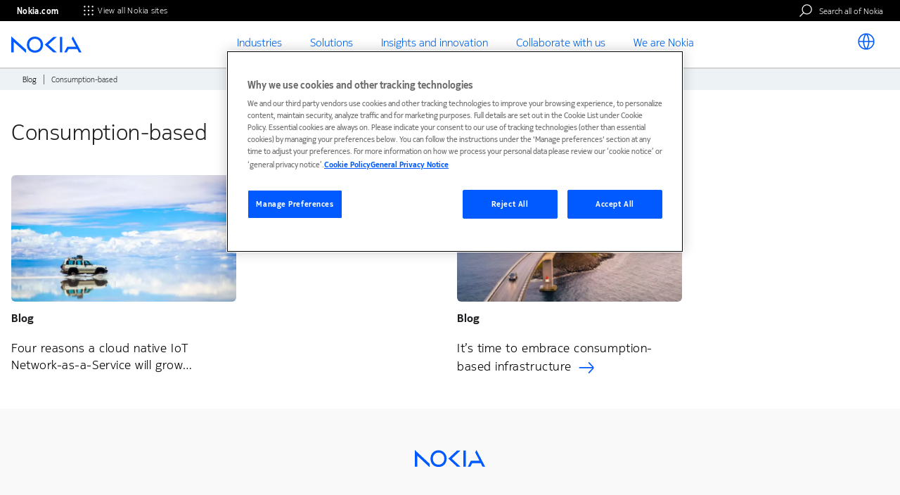

--- FILE ---
content_type: text/javascript; charset=UTF-8
request_url: https://www.nokia.com/sites/default/files/js/js_R-FQWJH2qZI_LR2GqWnrJKzAxscA2nZdmufteAnChfQ.js?scope=footer&delta=0&language=en&theme=onenokia_reskin&include=eJx1UltywyAMvJApt-h3b8DIWMZKBKI87HFPX6VxO02dfgCa3UWsJLwUtFPpGfgFehMvMTM2HGbwVteLrt-xy9wDpSGIBEa34ThLao4FJiwOMtlHaEhyJXAjS7DVF8qtHpDvtUl0gWUEdgve1PZ_ykWZgI-7FaH4xd4P8-D7UZARVVDQS0jUSNLB9zxBw2ppLhDRMHzQvA-S8LALFV1bMKLNUCut6HDFpN5_JAXrlZLVNBA01YnQxL6p4b94aFHDKOsT7l7pCb68dyy7adL9UjfK58cu1XhR4MxoZbu5jYJSMBQh4LkGprHuyWWZPNSmEwaPi_AzKxGIm7ikv2bGUp4oEqykDdFWm4gBdEv9JJLxgr69UnsT3mficyt64WNIbqO2uKzOy7ASbtVRmkmniU4_lDDbL9R8o-aOfgL_PiBo
body_size: 158695
content:
/* @license MIT https://raw.githubusercontent.com/jquery/jquery/3.7.1/LICENSE.txt */
/*! jQuery v3.7.1 | (c) OpenJS Foundation and other contributors | jquery.org/license */
!function(e,t){"use strict";"object"==typeof module&&"object"==typeof module.exports?module.exports=e.document?t(e,!0):function(e){if(!e.document)throw new Error("jQuery requires a window with a document");return t(e)}:t(e)}("undefined"!=typeof window?window:this,function(ie,e){"use strict";var oe=[],r=Object.getPrototypeOf,ae=oe.slice,g=oe.flat?function(e){return oe.flat.call(e)}:function(e){return oe.concat.apply([],e)},s=oe.push,se=oe.indexOf,n={},i=n.toString,ue=n.hasOwnProperty,o=ue.toString,a=o.call(Object),le={},v=function(e){return"function"==typeof e&&"number"!=typeof e.nodeType&&"function"!=typeof e.item},y=function(e){return null!=e&&e===e.window},C=ie.document,u={type:!0,src:!0,nonce:!0,noModule:!0};function m(e,t,n){var r,i,o=(n=n||C).createElement("script");if(o.text=e,t)for(r in u)(i=t[r]||t.getAttribute&&t.getAttribute(r))&&o.setAttribute(r,i);n.head.appendChild(o).parentNode.removeChild(o)}function x(e){return null==e?e+"":"object"==typeof e||"function"==typeof e?n[i.call(e)]||"object":typeof e}var t="3.7.1",l=/HTML$/i,ce=function(e,t){return new ce.fn.init(e,t)};function c(e){var t=!!e&&"length"in e&&e.length,n=x(e);return!v(e)&&!y(e)&&("array"===n||0===t||"number"==typeof t&&0<t&&t-1 in e)}function fe(e,t){return e.nodeName&&e.nodeName.toLowerCase()===t.toLowerCase()}ce.fn=ce.prototype={jquery:t,constructor:ce,length:0,toArray:function(){return ae.call(this)},get:function(e){return null==e?ae.call(this):e<0?this[e+this.length]:this[e]},pushStack:function(e){var t=ce.merge(this.constructor(),e);return t.prevObject=this,t},each:function(e){return ce.each(this,e)},map:function(n){return this.pushStack(ce.map(this,function(e,t){return n.call(e,t,e)}))},slice:function(){return this.pushStack(ae.apply(this,arguments))},first:function(){return this.eq(0)},last:function(){return this.eq(-1)},even:function(){return this.pushStack(ce.grep(this,function(e,t){return(t+1)%2}))},odd:function(){return this.pushStack(ce.grep(this,function(e,t){return t%2}))},eq:function(e){var t=this.length,n=+e+(e<0?t:0);return this.pushStack(0<=n&&n<t?[this[n]]:[])},end:function(){return this.prevObject||this.constructor()},push:s,sort:oe.sort,splice:oe.splice},ce.extend=ce.fn.extend=function(){var e,t,n,r,i,o,a=arguments[0]||{},s=1,u=arguments.length,l=!1;for("boolean"==typeof a&&(l=a,a=arguments[s]||{},s++),"object"==typeof a||v(a)||(a={}),s===u&&(a=this,s--);s<u;s++)if(null!=(e=arguments[s]))for(t in e)r=e[t],"__proto__"!==t&&a!==r&&(l&&r&&(ce.isPlainObject(r)||(i=Array.isArray(r)))?(n=a[t],o=i&&!Array.isArray(n)?[]:i||ce.isPlainObject(n)?n:{},i=!1,a[t]=ce.extend(l,o,r)):void 0!==r&&(a[t]=r));return a},ce.extend({expando:"jQuery"+(t+Math.random()).replace(/\D/g,""),isReady:!0,error:function(e){throw new Error(e)},noop:function(){},isPlainObject:function(e){var t,n;return!(!e||"[object Object]"!==i.call(e))&&(!(t=r(e))||"function"==typeof(n=ue.call(t,"constructor")&&t.constructor)&&o.call(n)===a)},isEmptyObject:function(e){var t;for(t in e)return!1;return!0},globalEval:function(e,t,n){m(e,{nonce:t&&t.nonce},n)},each:function(e,t){var n,r=0;if(c(e)){for(n=e.length;r<n;r++)if(!1===t.call(e[r],r,e[r]))break}else for(r in e)if(!1===t.call(e[r],r,e[r]))break;return e},text:function(e){var t,n="",r=0,i=e.nodeType;if(!i)while(t=e[r++])n+=ce.text(t);return 1===i||11===i?e.textContent:9===i?e.documentElement.textContent:3===i||4===i?e.nodeValue:n},makeArray:function(e,t){var n=t||[];return null!=e&&(c(Object(e))?ce.merge(n,"string"==typeof e?[e]:e):s.call(n,e)),n},inArray:function(e,t,n){return null==t?-1:se.call(t,e,n)},isXMLDoc:function(e){var t=e&&e.namespaceURI,n=e&&(e.ownerDocument||e).documentElement;return!l.test(t||n&&n.nodeName||"HTML")},merge:function(e,t){for(var n=+t.length,r=0,i=e.length;r<n;r++)e[i++]=t[r];return e.length=i,e},grep:function(e,t,n){for(var r=[],i=0,o=e.length,a=!n;i<o;i++)!t(e[i],i)!==a&&r.push(e[i]);return r},map:function(e,t,n){var r,i,o=0,a=[];if(c(e))for(r=e.length;o<r;o++)null!=(i=t(e[o],o,n))&&a.push(i);else for(o in e)null!=(i=t(e[o],o,n))&&a.push(i);return g(a)},guid:1,support:le}),"function"==typeof Symbol&&(ce.fn[Symbol.iterator]=oe[Symbol.iterator]),ce.each("Boolean Number String Function Array Date RegExp Object Error Symbol".split(" "),function(e,t){n["[object "+t+"]"]=t.toLowerCase()});var pe=oe.pop,de=oe.sort,he=oe.splice,ge="[\\x20\\t\\r\\n\\f]",ve=new RegExp("^"+ge+"+|((?:^|[^\\\\])(?:\\\\.)*)"+ge+"+$","g");ce.contains=function(e,t){var n=t&&t.parentNode;return e===n||!(!n||1!==n.nodeType||!(e.contains?e.contains(n):e.compareDocumentPosition&&16&e.compareDocumentPosition(n)))};var f=/([\0-\x1f\x7f]|^-?\d)|^-$|[^\x80-\uFFFF\w-]/g;function p(e,t){return t?"\0"===e?"\ufffd":e.slice(0,-1)+"\\"+e.charCodeAt(e.length-1).toString(16)+" ":"\\"+e}ce.escapeSelector=function(e){return(e+"").replace(f,p)};var ye=C,me=s;!function(){var e,b,w,o,a,T,r,C,d,i,k=me,S=ce.expando,E=0,n=0,s=W(),c=W(),u=W(),h=W(),l=function(e,t){return e===t&&(a=!0),0},f="checked|selected|async|autofocus|autoplay|controls|defer|disabled|hidden|ismap|loop|multiple|open|readonly|required|scoped",t="(?:\\\\[\\da-fA-F]{1,6}"+ge+"?|\\\\[^\\r\\n\\f]|[\\w-]|[^\0-\\x7f])+",p="\\["+ge+"*("+t+")(?:"+ge+"*([*^$|!~]?=)"+ge+"*(?:'((?:\\\\.|[^\\\\'])*)'|\"((?:\\\\.|[^\\\\\"])*)\"|("+t+"))|)"+ge+"*\\]",g=":("+t+")(?:\\((('((?:\\\\.|[^\\\\'])*)'|\"((?:\\\\.|[^\\\\\"])*)\")|((?:\\\\.|[^\\\\()[\\]]|"+p+")*)|.*)\\)|)",v=new RegExp(ge+"+","g"),y=new RegExp("^"+ge+"*,"+ge+"*"),m=new RegExp("^"+ge+"*([>+~]|"+ge+")"+ge+"*"),x=new RegExp(ge+"|>"),j=new RegExp(g),A=new RegExp("^"+t+"$"),D={ID:new RegExp("^#("+t+")"),CLASS:new RegExp("^\\.("+t+")"),TAG:new RegExp("^("+t+"|[*])"),ATTR:new RegExp("^"+p),PSEUDO:new RegExp("^"+g),CHILD:new RegExp("^:(only|first|last|nth|nth-last)-(child|of-type)(?:\\("+ge+"*(even|odd|(([+-]|)(\\d*)n|)"+ge+"*(?:([+-]|)"+ge+"*(\\d+)|))"+ge+"*\\)|)","i"),bool:new RegExp("^(?:"+f+")$","i"),needsContext:new RegExp("^"+ge+"*[>+~]|:(even|odd|eq|gt|lt|nth|first|last)(?:\\("+ge+"*((?:-\\d)?\\d*)"+ge+"*\\)|)(?=[^-]|$)","i")},N=/^(?:input|select|textarea|button)$/i,q=/^h\d$/i,L=/^(?:#([\w-]+)|(\w+)|\.([\w-]+))$/,H=/[+~]/,O=new RegExp("\\\\[\\da-fA-F]{1,6}"+ge+"?|\\\\([^\\r\\n\\f])","g"),P=function(e,t){var n="0x"+e.slice(1)-65536;return t||(n<0?String.fromCharCode(n+65536):String.fromCharCode(n>>10|55296,1023&n|56320))},M=function(){V()},R=J(function(e){return!0===e.disabled&&fe(e,"fieldset")},{dir:"parentNode",next:"legend"});try{k.apply(oe=ae.call(ye.childNodes),ye.childNodes),oe[ye.childNodes.length].nodeType}catch(e){k={apply:function(e,t){me.apply(e,ae.call(t))},call:function(e){me.apply(e,ae.call(arguments,1))}}}function I(t,e,n,r){var i,o,a,s,u,l,c,f=e&&e.ownerDocument,p=e?e.nodeType:9;if(n=n||[],"string"!=typeof t||!t||1!==p&&9!==p&&11!==p)return n;if(!r&&(V(e),e=e||T,C)){if(11!==p&&(u=L.exec(t)))if(i=u[1]){if(9===p){if(!(a=e.getElementById(i)))return n;if(a.id===i)return k.call(n,a),n}else if(f&&(a=f.getElementById(i))&&I.contains(e,a)&&a.id===i)return k.call(n,a),n}else{if(u[2])return k.apply(n,e.getElementsByTagName(t)),n;if((i=u[3])&&e.getElementsByClassName)return k.apply(n,e.getElementsByClassName(i)),n}if(!(h[t+" "]||d&&d.test(t))){if(c=t,f=e,1===p&&(x.test(t)||m.test(t))){(f=H.test(t)&&U(e.parentNode)||e)==e&&le.scope||((s=e.getAttribute("id"))?s=ce.escapeSelector(s):e.setAttribute("id",s=S)),o=(l=Y(t)).length;while(o--)l[o]=(s?"#"+s:":scope")+" "+Q(l[o]);c=l.join(",")}try{return k.apply(n,f.querySelectorAll(c)),n}catch(e){h(t,!0)}finally{s===S&&e.removeAttribute("id")}}}return re(t.replace(ve,"$1"),e,n,r)}function W(){var r=[];return function e(t,n){return r.push(t+" ")>b.cacheLength&&delete e[r.shift()],e[t+" "]=n}}function F(e){return e[S]=!0,e}function $(e){var t=T.createElement("fieldset");try{return!!e(t)}catch(e){return!1}finally{t.parentNode&&t.parentNode.removeChild(t),t=null}}function B(t){return function(e){return fe(e,"input")&&e.type===t}}function _(t){return function(e){return(fe(e,"input")||fe(e,"button"))&&e.type===t}}function z(t){return function(e){return"form"in e?e.parentNode&&!1===e.disabled?"label"in e?"label"in e.parentNode?e.parentNode.disabled===t:e.disabled===t:e.isDisabled===t||e.isDisabled!==!t&&R(e)===t:e.disabled===t:"label"in e&&e.disabled===t}}function X(a){return F(function(o){return o=+o,F(function(e,t){var n,r=a([],e.length,o),i=r.length;while(i--)e[n=r[i]]&&(e[n]=!(t[n]=e[n]))})})}function U(e){return e&&"undefined"!=typeof e.getElementsByTagName&&e}function V(e){var t,n=e?e.ownerDocument||e:ye;return n!=T&&9===n.nodeType&&n.documentElement&&(r=(T=n).documentElement,C=!ce.isXMLDoc(T),i=r.matches||r.webkitMatchesSelector||r.msMatchesSelector,r.msMatchesSelector&&ye!=T&&(t=T.defaultView)&&t.top!==t&&t.addEventListener("unload",M),le.getById=$(function(e){return r.appendChild(e).id=ce.expando,!T.getElementsByName||!T.getElementsByName(ce.expando).length}),le.disconnectedMatch=$(function(e){return i.call(e,"*")}),le.scope=$(function(){return T.querySelectorAll(":scope")}),le.cssHas=$(function(){try{return T.querySelector(":has(*,:jqfake)"),!1}catch(e){return!0}}),le.getById?(b.filter.ID=function(e){var t=e.replace(O,P);return function(e){return e.getAttribute("id")===t}},b.find.ID=function(e,t){if("undefined"!=typeof t.getElementById&&C){var n=t.getElementById(e);return n?[n]:[]}}):(b.filter.ID=function(e){var n=e.replace(O,P);return function(e){var t="undefined"!=typeof e.getAttributeNode&&e.getAttributeNode("id");return t&&t.value===n}},b.find.ID=function(e,t){if("undefined"!=typeof t.getElementById&&C){var n,r,i,o=t.getElementById(e);if(o){if((n=o.getAttributeNode("id"))&&n.value===e)return[o];i=t.getElementsByName(e),r=0;while(o=i[r++])if((n=o.getAttributeNode("id"))&&n.value===e)return[o]}return[]}}),b.find.TAG=function(e,t){return"undefined"!=typeof t.getElementsByTagName?t.getElementsByTagName(e):t.querySelectorAll(e)},b.find.CLASS=function(e,t){if("undefined"!=typeof t.getElementsByClassName&&C)return t.getElementsByClassName(e)},d=[],$(function(e){var t;r.appendChild(e).innerHTML="<a id='"+S+"' href='' disabled='disabled'></a><select id='"+S+"-\r\\' disabled='disabled'><option selected=''></option></select>",e.querySelectorAll("[selected]").length||d.push("\\["+ge+"*(?:value|"+f+")"),e.querySelectorAll("[id~="+S+"-]").length||d.push("~="),e.querySelectorAll("a#"+S+"+*").length||d.push(".#.+[+~]"),e.querySelectorAll(":checked").length||d.push(":checked"),(t=T.createElement("input")).setAttribute("type","hidden"),e.appendChild(t).setAttribute("name","D"),r.appendChild(e).disabled=!0,2!==e.querySelectorAll(":disabled").length&&d.push(":enabled",":disabled"),(t=T.createElement("input")).setAttribute("name",""),e.appendChild(t),e.querySelectorAll("[name='']").length||d.push("\\["+ge+"*name"+ge+"*="+ge+"*(?:''|\"\")")}),le.cssHas||d.push(":has"),d=d.length&&new RegExp(d.join("|")),l=function(e,t){if(e===t)return a=!0,0;var n=!e.compareDocumentPosition-!t.compareDocumentPosition;return n||(1&(n=(e.ownerDocument||e)==(t.ownerDocument||t)?e.compareDocumentPosition(t):1)||!le.sortDetached&&t.compareDocumentPosition(e)===n?e===T||e.ownerDocument==ye&&I.contains(ye,e)?-1:t===T||t.ownerDocument==ye&&I.contains(ye,t)?1:o?se.call(o,e)-se.call(o,t):0:4&n?-1:1)}),T}for(e in I.matches=function(e,t){return I(e,null,null,t)},I.matchesSelector=function(e,t){if(V(e),C&&!h[t+" "]&&(!d||!d.test(t)))try{var n=i.call(e,t);if(n||le.disconnectedMatch||e.document&&11!==e.document.nodeType)return n}catch(e){h(t,!0)}return 0<I(t,T,null,[e]).length},I.contains=function(e,t){return(e.ownerDocument||e)!=T&&V(e),ce.contains(e,t)},I.attr=function(e,t){(e.ownerDocument||e)!=T&&V(e);var n=b.attrHandle[t.toLowerCase()],r=n&&ue.call(b.attrHandle,t.toLowerCase())?n(e,t,!C):void 0;return void 0!==r?r:e.getAttribute(t)},I.error=function(e){throw new Error("Syntax error, unrecognized expression: "+e)},ce.uniqueSort=function(e){var t,n=[],r=0,i=0;if(a=!le.sortStable,o=!le.sortStable&&ae.call(e,0),de.call(e,l),a){while(t=e[i++])t===e[i]&&(r=n.push(i));while(r--)he.call(e,n[r],1)}return o=null,e},ce.fn.uniqueSort=function(){return this.pushStack(ce.uniqueSort(ae.apply(this)))},(b=ce.expr={cacheLength:50,createPseudo:F,match:D,attrHandle:{},find:{},relative:{">":{dir:"parentNode",first:!0}," ":{dir:"parentNode"},"+":{dir:"previousSibling",first:!0},"~":{dir:"previousSibling"}},preFilter:{ATTR:function(e){return e[1]=e[1].replace(O,P),e[3]=(e[3]||e[4]||e[5]||"").replace(O,P),"~="===e[2]&&(e[3]=" "+e[3]+" "),e.slice(0,4)},CHILD:function(e){return e[1]=e[1].toLowerCase(),"nth"===e[1].slice(0,3)?(e[3]||I.error(e[0]),e[4]=+(e[4]?e[5]+(e[6]||1):2*("even"===e[3]||"odd"===e[3])),e[5]=+(e[7]+e[8]||"odd"===e[3])):e[3]&&I.error(e[0]),e},PSEUDO:function(e){var t,n=!e[6]&&e[2];return D.CHILD.test(e[0])?null:(e[3]?e[2]=e[4]||e[5]||"":n&&j.test(n)&&(t=Y(n,!0))&&(t=n.indexOf(")",n.length-t)-n.length)&&(e[0]=e[0].slice(0,t),e[2]=n.slice(0,t)),e.slice(0,3))}},filter:{TAG:function(e){var t=e.replace(O,P).toLowerCase();return"*"===e?function(){return!0}:function(e){return fe(e,t)}},CLASS:function(e){var t=s[e+" "];return t||(t=new RegExp("(^|"+ge+")"+e+"("+ge+"|$)"))&&s(e,function(e){return t.test("string"==typeof e.className&&e.className||"undefined"!=typeof e.getAttribute&&e.getAttribute("class")||"")})},ATTR:function(n,r,i){return function(e){var t=I.attr(e,n);return null==t?"!="===r:!r||(t+="","="===r?t===i:"!="===r?t!==i:"^="===r?i&&0===t.indexOf(i):"*="===r?i&&-1<t.indexOf(i):"$="===r?i&&t.slice(-i.length)===i:"~="===r?-1<(" "+t.replace(v," ")+" ").indexOf(i):"|="===r&&(t===i||t.slice(0,i.length+1)===i+"-"))}},CHILD:function(d,e,t,h,g){var v="nth"!==d.slice(0,3),y="last"!==d.slice(-4),m="of-type"===e;return 1===h&&0===g?function(e){return!!e.parentNode}:function(e,t,n){var r,i,o,a,s,u=v!==y?"nextSibling":"previousSibling",l=e.parentNode,c=m&&e.nodeName.toLowerCase(),f=!n&&!m,p=!1;if(l){if(v){while(u){o=e;while(o=o[u])if(m?fe(o,c):1===o.nodeType)return!1;s=u="only"===d&&!s&&"nextSibling"}return!0}if(s=[y?l.firstChild:l.lastChild],y&&f){p=(a=(r=(i=l[S]||(l[S]={}))[d]||[])[0]===E&&r[1])&&r[2],o=a&&l.childNodes[a];while(o=++a&&o&&o[u]||(p=a=0)||s.pop())if(1===o.nodeType&&++p&&o===e){i[d]=[E,a,p];break}}else if(f&&(p=a=(r=(i=e[S]||(e[S]={}))[d]||[])[0]===E&&r[1]),!1===p)while(o=++a&&o&&o[u]||(p=a=0)||s.pop())if((m?fe(o,c):1===o.nodeType)&&++p&&(f&&((i=o[S]||(o[S]={}))[d]=[E,p]),o===e))break;return(p-=g)===h||p%h==0&&0<=p/h}}},PSEUDO:function(e,o){var t,a=b.pseudos[e]||b.setFilters[e.toLowerCase()]||I.error("unsupported pseudo: "+e);return a[S]?a(o):1<a.length?(t=[e,e,"",o],b.setFilters.hasOwnProperty(e.toLowerCase())?F(function(e,t){var n,r=a(e,o),i=r.length;while(i--)e[n=se.call(e,r[i])]=!(t[n]=r[i])}):function(e){return a(e,0,t)}):a}},pseudos:{not:F(function(e){var r=[],i=[],s=ne(e.replace(ve,"$1"));return s[S]?F(function(e,t,n,r){var i,o=s(e,null,r,[]),a=e.length;while(a--)(i=o[a])&&(e[a]=!(t[a]=i))}):function(e,t,n){return r[0]=e,s(r,null,n,i),r[0]=null,!i.pop()}}),has:F(function(t){return function(e){return 0<I(t,e).length}}),contains:F(function(t){return t=t.replace(O,P),function(e){return-1<(e.textContent||ce.text(e)).indexOf(t)}}),lang:F(function(n){return A.test(n||"")||I.error("unsupported lang: "+n),n=n.replace(O,P).toLowerCase(),function(e){var t;do{if(t=C?e.lang:e.getAttribute("xml:lang")||e.getAttribute("lang"))return(t=t.toLowerCase())===n||0===t.indexOf(n+"-")}while((e=e.parentNode)&&1===e.nodeType);return!1}}),target:function(e){var t=ie.location&&ie.location.hash;return t&&t.slice(1)===e.id},root:function(e){return e===r},focus:function(e){return e===function(){try{return T.activeElement}catch(e){}}()&&T.hasFocus()&&!!(e.type||e.href||~e.tabIndex)},enabled:z(!1),disabled:z(!0),checked:function(e){return fe(e,"input")&&!!e.checked||fe(e,"option")&&!!e.selected},selected:function(e){return e.parentNode&&e.parentNode.selectedIndex,!0===e.selected},empty:function(e){for(e=e.firstChild;e;e=e.nextSibling)if(e.nodeType<6)return!1;return!0},parent:function(e){return!b.pseudos.empty(e)},header:function(e){return q.test(e.nodeName)},input:function(e){return N.test(e.nodeName)},button:function(e){return fe(e,"input")&&"button"===e.type||fe(e,"button")},text:function(e){var t;return fe(e,"input")&&"text"===e.type&&(null==(t=e.getAttribute("type"))||"text"===t.toLowerCase())},first:X(function(){return[0]}),last:X(function(e,t){return[t-1]}),eq:X(function(e,t,n){return[n<0?n+t:n]}),even:X(function(e,t){for(var n=0;n<t;n+=2)e.push(n);return e}),odd:X(function(e,t){for(var n=1;n<t;n+=2)e.push(n);return e}),lt:X(function(e,t,n){var r;for(r=n<0?n+t:t<n?t:n;0<=--r;)e.push(r);return e}),gt:X(function(e,t,n){for(var r=n<0?n+t:n;++r<t;)e.push(r);return e})}}).pseudos.nth=b.pseudos.eq,{radio:!0,checkbox:!0,file:!0,password:!0,image:!0})b.pseudos[e]=B(e);for(e in{submit:!0,reset:!0})b.pseudos[e]=_(e);function G(){}function Y(e,t){var n,r,i,o,a,s,u,l=c[e+" "];if(l)return t?0:l.slice(0);a=e,s=[],u=b.preFilter;while(a){for(o in n&&!(r=y.exec(a))||(r&&(a=a.slice(r[0].length)||a),s.push(i=[])),n=!1,(r=m.exec(a))&&(n=r.shift(),i.push({value:n,type:r[0].replace(ve," ")}),a=a.slice(n.length)),b.filter)!(r=D[o].exec(a))||u[o]&&!(r=u[o](r))||(n=r.shift(),i.push({value:n,type:o,matches:r}),a=a.slice(n.length));if(!n)break}return t?a.length:a?I.error(e):c(e,s).slice(0)}function Q(e){for(var t=0,n=e.length,r="";t<n;t++)r+=e[t].value;return r}function J(a,e,t){var s=e.dir,u=e.next,l=u||s,c=t&&"parentNode"===l,f=n++;return e.first?function(e,t,n){while(e=e[s])if(1===e.nodeType||c)return a(e,t,n);return!1}:function(e,t,n){var r,i,o=[E,f];if(n){while(e=e[s])if((1===e.nodeType||c)&&a(e,t,n))return!0}else while(e=e[s])if(1===e.nodeType||c)if(i=e[S]||(e[S]={}),u&&fe(e,u))e=e[s]||e;else{if((r=i[l])&&r[0]===E&&r[1]===f)return o[2]=r[2];if((i[l]=o)[2]=a(e,t,n))return!0}return!1}}function K(i){return 1<i.length?function(e,t,n){var r=i.length;while(r--)if(!i[r](e,t,n))return!1;return!0}:i[0]}function Z(e,t,n,r,i){for(var o,a=[],s=0,u=e.length,l=null!=t;s<u;s++)(o=e[s])&&(n&&!n(o,r,i)||(a.push(o),l&&t.push(s)));return a}function ee(d,h,g,v,y,e){return v&&!v[S]&&(v=ee(v)),y&&!y[S]&&(y=ee(y,e)),F(function(e,t,n,r){var i,o,a,s,u=[],l=[],c=t.length,f=e||function(e,t,n){for(var r=0,i=t.length;r<i;r++)I(e,t[r],n);return n}(h||"*",n.nodeType?[n]:n,[]),p=!d||!e&&h?f:Z(f,u,d,n,r);if(g?g(p,s=y||(e?d:c||v)?[]:t,n,r):s=p,v){i=Z(s,l),v(i,[],n,r),o=i.length;while(o--)(a=i[o])&&(s[l[o]]=!(p[l[o]]=a))}if(e){if(y||d){if(y){i=[],o=s.length;while(o--)(a=s[o])&&i.push(p[o]=a);y(null,s=[],i,r)}o=s.length;while(o--)(a=s[o])&&-1<(i=y?se.call(e,a):u[o])&&(e[i]=!(t[i]=a))}}else s=Z(s===t?s.splice(c,s.length):s),y?y(null,t,s,r):k.apply(t,s)})}function te(e){for(var i,t,n,r=e.length,o=b.relative[e[0].type],a=o||b.relative[" "],s=o?1:0,u=J(function(e){return e===i},a,!0),l=J(function(e){return-1<se.call(i,e)},a,!0),c=[function(e,t,n){var r=!o&&(n||t!=w)||((i=t).nodeType?u(e,t,n):l(e,t,n));return i=null,r}];s<r;s++)if(t=b.relative[e[s].type])c=[J(K(c),t)];else{if((t=b.filter[e[s].type].apply(null,e[s].matches))[S]){for(n=++s;n<r;n++)if(b.relative[e[n].type])break;return ee(1<s&&K(c),1<s&&Q(e.slice(0,s-1).concat({value:" "===e[s-2].type?"*":""})).replace(ve,"$1"),t,s<n&&te(e.slice(s,n)),n<r&&te(e=e.slice(n)),n<r&&Q(e))}c.push(t)}return K(c)}function ne(e,t){var n,v,y,m,x,r,i=[],o=[],a=u[e+" "];if(!a){t||(t=Y(e)),n=t.length;while(n--)(a=te(t[n]))[S]?i.push(a):o.push(a);(a=u(e,(v=o,m=0<(y=i).length,x=0<v.length,r=function(e,t,n,r,i){var o,a,s,u=0,l="0",c=e&&[],f=[],p=w,d=e||x&&b.find.TAG("*",i),h=E+=null==p?1:Math.random()||.1,g=d.length;for(i&&(w=t==T||t||i);l!==g&&null!=(o=d[l]);l++){if(x&&o){a=0,t||o.ownerDocument==T||(V(o),n=!C);while(s=v[a++])if(s(o,t||T,n)){k.call(r,o);break}i&&(E=h)}m&&((o=!s&&o)&&u--,e&&c.push(o))}if(u+=l,m&&l!==u){a=0;while(s=y[a++])s(c,f,t,n);if(e){if(0<u)while(l--)c[l]||f[l]||(f[l]=pe.call(r));f=Z(f)}k.apply(r,f),i&&!e&&0<f.length&&1<u+y.length&&ce.uniqueSort(r)}return i&&(E=h,w=p),c},m?F(r):r))).selector=e}return a}function re(e,t,n,r){var i,o,a,s,u,l="function"==typeof e&&e,c=!r&&Y(e=l.selector||e);if(n=n||[],1===c.length){if(2<(o=c[0]=c[0].slice(0)).length&&"ID"===(a=o[0]).type&&9===t.nodeType&&C&&b.relative[o[1].type]){if(!(t=(b.find.ID(a.matches[0].replace(O,P),t)||[])[0]))return n;l&&(t=t.parentNode),e=e.slice(o.shift().value.length)}i=D.needsContext.test(e)?0:o.length;while(i--){if(a=o[i],b.relative[s=a.type])break;if((u=b.find[s])&&(r=u(a.matches[0].replace(O,P),H.test(o[0].type)&&U(t.parentNode)||t))){if(o.splice(i,1),!(e=r.length&&Q(o)))return k.apply(n,r),n;break}}}return(l||ne(e,c))(r,t,!C,n,!t||H.test(e)&&U(t.parentNode)||t),n}G.prototype=b.filters=b.pseudos,b.setFilters=new G,le.sortStable=S.split("").sort(l).join("")===S,V(),le.sortDetached=$(function(e){return 1&e.compareDocumentPosition(T.createElement("fieldset"))}),ce.find=I,ce.expr[":"]=ce.expr.pseudos,ce.unique=ce.uniqueSort,I.compile=ne,I.select=re,I.setDocument=V,I.tokenize=Y,I.escape=ce.escapeSelector,I.getText=ce.text,I.isXML=ce.isXMLDoc,I.selectors=ce.expr,I.support=ce.support,I.uniqueSort=ce.uniqueSort}();var d=function(e,t,n){var r=[],i=void 0!==n;while((e=e[t])&&9!==e.nodeType)if(1===e.nodeType){if(i&&ce(e).is(n))break;r.push(e)}return r},h=function(e,t){for(var n=[];e;e=e.nextSibling)1===e.nodeType&&e!==t&&n.push(e);return n},b=ce.expr.match.needsContext,w=/^<([a-z][^\/\0>:\x20\t\r\n\f]*)[\x20\t\r\n\f]*\/?>(?:<\/\1>|)$/i;function T(e,n,r){return v(n)?ce.grep(e,function(e,t){return!!n.call(e,t,e)!==r}):n.nodeType?ce.grep(e,function(e){return e===n!==r}):"string"!=typeof n?ce.grep(e,function(e){return-1<se.call(n,e)!==r}):ce.filter(n,e,r)}ce.filter=function(e,t,n){var r=t[0];return n&&(e=":not("+e+")"),1===t.length&&1===r.nodeType?ce.find.matchesSelector(r,e)?[r]:[]:ce.find.matches(e,ce.grep(t,function(e){return 1===e.nodeType}))},ce.fn.extend({find:function(e){var t,n,r=this.length,i=this;if("string"!=typeof e)return this.pushStack(ce(e).filter(function(){for(t=0;t<r;t++)if(ce.contains(i[t],this))return!0}));for(n=this.pushStack([]),t=0;t<r;t++)ce.find(e,i[t],n);return 1<r?ce.uniqueSort(n):n},filter:function(e){return this.pushStack(T(this,e||[],!1))},not:function(e){return this.pushStack(T(this,e||[],!0))},is:function(e){return!!T(this,"string"==typeof e&&b.test(e)?ce(e):e||[],!1).length}});var k,S=/^(?:\s*(<[\w\W]+>)[^>]*|#([\w-]+))$/;(ce.fn.init=function(e,t,n){var r,i;if(!e)return this;if(n=n||k,"string"==typeof e){if(!(r="<"===e[0]&&">"===e[e.length-1]&&3<=e.length?[null,e,null]:S.exec(e))||!r[1]&&t)return!t||t.jquery?(t||n).find(e):this.constructor(t).find(e);if(r[1]){if(t=t instanceof ce?t[0]:t,ce.merge(this,ce.parseHTML(r[1],t&&t.nodeType?t.ownerDocument||t:C,!0)),w.test(r[1])&&ce.isPlainObject(t))for(r in t)v(this[r])?this[r](t[r]):this.attr(r,t[r]);return this}return(i=C.getElementById(r[2]))&&(this[0]=i,this.length=1),this}return e.nodeType?(this[0]=e,this.length=1,this):v(e)?void 0!==n.ready?n.ready(e):e(ce):ce.makeArray(e,this)}).prototype=ce.fn,k=ce(C);var E=/^(?:parents|prev(?:Until|All))/,j={children:!0,contents:!0,next:!0,prev:!0};function A(e,t){while((e=e[t])&&1!==e.nodeType);return e}ce.fn.extend({has:function(e){var t=ce(e,this),n=t.length;return this.filter(function(){for(var e=0;e<n;e++)if(ce.contains(this,t[e]))return!0})},closest:function(e,t){var n,r=0,i=this.length,o=[],a="string"!=typeof e&&ce(e);if(!b.test(e))for(;r<i;r++)for(n=this[r];n&&n!==t;n=n.parentNode)if(n.nodeType<11&&(a?-1<a.index(n):1===n.nodeType&&ce.find.matchesSelector(n,e))){o.push(n);break}return this.pushStack(1<o.length?ce.uniqueSort(o):o)},index:function(e){return e?"string"==typeof e?se.call(ce(e),this[0]):se.call(this,e.jquery?e[0]:e):this[0]&&this[0].parentNode?this.first().prevAll().length:-1},add:function(e,t){return this.pushStack(ce.uniqueSort(ce.merge(this.get(),ce(e,t))))},addBack:function(e){return this.add(null==e?this.prevObject:this.prevObject.filter(e))}}),ce.each({parent:function(e){var t=e.parentNode;return t&&11!==t.nodeType?t:null},parents:function(e){return d(e,"parentNode")},parentsUntil:function(e,t,n){return d(e,"parentNode",n)},next:function(e){return A(e,"nextSibling")},prev:function(e){return A(e,"previousSibling")},nextAll:function(e){return d(e,"nextSibling")},prevAll:function(e){return d(e,"previousSibling")},nextUntil:function(e,t,n){return d(e,"nextSibling",n)},prevUntil:function(e,t,n){return d(e,"previousSibling",n)},siblings:function(e){return h((e.parentNode||{}).firstChild,e)},children:function(e){return h(e.firstChild)},contents:function(e){return null!=e.contentDocument&&r(e.contentDocument)?e.contentDocument:(fe(e,"template")&&(e=e.content||e),ce.merge([],e.childNodes))}},function(r,i){ce.fn[r]=function(e,t){var n=ce.map(this,i,e);return"Until"!==r.slice(-5)&&(t=e),t&&"string"==typeof t&&(n=ce.filter(t,n)),1<this.length&&(j[r]||ce.uniqueSort(n),E.test(r)&&n.reverse()),this.pushStack(n)}});var D=/[^\x20\t\r\n\f]+/g;function N(e){return e}function q(e){throw e}function L(e,t,n,r){var i;try{e&&v(i=e.promise)?i.call(e).done(t).fail(n):e&&v(i=e.then)?i.call(e,t,n):t.apply(void 0,[e].slice(r))}catch(e){n.apply(void 0,[e])}}ce.Callbacks=function(r){var e,n;r="string"==typeof r?(e=r,n={},ce.each(e.match(D)||[],function(e,t){n[t]=!0}),n):ce.extend({},r);var i,t,o,a,s=[],u=[],l=-1,c=function(){for(a=a||r.once,o=i=!0;u.length;l=-1){t=u.shift();while(++l<s.length)!1===s[l].apply(t[0],t[1])&&r.stopOnFalse&&(l=s.length,t=!1)}r.memory||(t=!1),i=!1,a&&(s=t?[]:"")},f={add:function(){return s&&(t&&!i&&(l=s.length-1,u.push(t)),function n(e){ce.each(e,function(e,t){v(t)?r.unique&&f.has(t)||s.push(t):t&&t.length&&"string"!==x(t)&&n(t)})}(arguments),t&&!i&&c()),this},remove:function(){return ce.each(arguments,function(e,t){var n;while(-1<(n=ce.inArray(t,s,n)))s.splice(n,1),n<=l&&l--}),this},has:function(e){return e?-1<ce.inArray(e,s):0<s.length},empty:function(){return s&&(s=[]),this},disable:function(){return a=u=[],s=t="",this},disabled:function(){return!s},lock:function(){return a=u=[],t||i||(s=t=""),this},locked:function(){return!!a},fireWith:function(e,t){return a||(t=[e,(t=t||[]).slice?t.slice():t],u.push(t),i||c()),this},fire:function(){return f.fireWith(this,arguments),this},fired:function(){return!!o}};return f},ce.extend({Deferred:function(e){var o=[["notify","progress",ce.Callbacks("memory"),ce.Callbacks("memory"),2],["resolve","done",ce.Callbacks("once memory"),ce.Callbacks("once memory"),0,"resolved"],["reject","fail",ce.Callbacks("once memory"),ce.Callbacks("once memory"),1,"rejected"]],i="pending",a={state:function(){return i},always:function(){return s.done(arguments).fail(arguments),this},"catch":function(e){return a.then(null,e)},pipe:function(){var i=arguments;return ce.Deferred(function(r){ce.each(o,function(e,t){var n=v(i[t[4]])&&i[t[4]];s[t[1]](function(){var e=n&&n.apply(this,arguments);e&&v(e.promise)?e.promise().progress(r.notify).done(r.resolve).fail(r.reject):r[t[0]+"With"](this,n?[e]:arguments)})}),i=null}).promise()},then:function(t,n,r){var u=0;function l(i,o,a,s){return function(){var n=this,r=arguments,e=function(){var e,t;if(!(i<u)){if((e=a.apply(n,r))===o.promise())throw new TypeError("Thenable self-resolution");t=e&&("object"==typeof e||"function"==typeof e)&&e.then,v(t)?s?t.call(e,l(u,o,N,s),l(u,o,q,s)):(u++,t.call(e,l(u,o,N,s),l(u,o,q,s),l(u,o,N,o.notifyWith))):(a!==N&&(n=void 0,r=[e]),(s||o.resolveWith)(n,r))}},t=s?e:function(){try{e()}catch(e){ce.Deferred.exceptionHook&&ce.Deferred.exceptionHook(e,t.error),u<=i+1&&(a!==q&&(n=void 0,r=[e]),o.rejectWith(n,r))}};i?t():(ce.Deferred.getErrorHook?t.error=ce.Deferred.getErrorHook():ce.Deferred.getStackHook&&(t.error=ce.Deferred.getStackHook()),ie.setTimeout(t))}}return ce.Deferred(function(e){o[0][3].add(l(0,e,v(r)?r:N,e.notifyWith)),o[1][3].add(l(0,e,v(t)?t:N)),o[2][3].add(l(0,e,v(n)?n:q))}).promise()},promise:function(e){return null!=e?ce.extend(e,a):a}},s={};return ce.each(o,function(e,t){var n=t[2],r=t[5];a[t[1]]=n.add,r&&n.add(function(){i=r},o[3-e][2].disable,o[3-e][3].disable,o[0][2].lock,o[0][3].lock),n.add(t[3].fire),s[t[0]]=function(){return s[t[0]+"With"](this===s?void 0:this,arguments),this},s[t[0]+"With"]=n.fireWith}),a.promise(s),e&&e.call(s,s),s},when:function(e){var n=arguments.length,t=n,r=Array(t),i=ae.call(arguments),o=ce.Deferred(),a=function(t){return function(e){r[t]=this,i[t]=1<arguments.length?ae.call(arguments):e,--n||o.resolveWith(r,i)}};if(n<=1&&(L(e,o.done(a(t)).resolve,o.reject,!n),"pending"===o.state()||v(i[t]&&i[t].then)))return o.then();while(t--)L(i[t],a(t),o.reject);return o.promise()}});var H=/^(Eval|Internal|Range|Reference|Syntax|Type|URI)Error$/;ce.Deferred.exceptionHook=function(e,t){ie.console&&ie.console.warn&&e&&H.test(e.name)&&ie.console.warn("jQuery.Deferred exception: "+e.message,e.stack,t)},ce.readyException=function(e){ie.setTimeout(function(){throw e})};var O=ce.Deferred();function P(){C.removeEventListener("DOMContentLoaded",P),ie.removeEventListener("load",P),ce.ready()}ce.fn.ready=function(e){return O.then(e)["catch"](function(e){ce.readyException(e)}),this},ce.extend({isReady:!1,readyWait:1,ready:function(e){(!0===e?--ce.readyWait:ce.isReady)||(ce.isReady=!0)!==e&&0<--ce.readyWait||O.resolveWith(C,[ce])}}),ce.ready.then=O.then,"complete"===C.readyState||"loading"!==C.readyState&&!C.documentElement.doScroll?ie.setTimeout(ce.ready):(C.addEventListener("DOMContentLoaded",P),ie.addEventListener("load",P));var M=function(e,t,n,r,i,o,a){var s=0,u=e.length,l=null==n;if("object"===x(n))for(s in i=!0,n)M(e,t,s,n[s],!0,o,a);else if(void 0!==r&&(i=!0,v(r)||(a=!0),l&&(a?(t.call(e,r),t=null):(l=t,t=function(e,t,n){return l.call(ce(e),n)})),t))for(;s<u;s++)t(e[s],n,a?r:r.call(e[s],s,t(e[s],n)));return i?e:l?t.call(e):u?t(e[0],n):o},R=/^-ms-/,I=/-([a-z])/g;function W(e,t){return t.toUpperCase()}function F(e){return e.replace(R,"ms-").replace(I,W)}var $=function(e){return 1===e.nodeType||9===e.nodeType||!+e.nodeType};function B(){this.expando=ce.expando+B.uid++}B.uid=1,B.prototype={cache:function(e){var t=e[this.expando];return t||(t={},$(e)&&(e.nodeType?e[this.expando]=t:Object.defineProperty(e,this.expando,{value:t,configurable:!0}))),t},set:function(e,t,n){var r,i=this.cache(e);if("string"==typeof t)i[F(t)]=n;else for(r in t)i[F(r)]=t[r];return i},get:function(e,t){return void 0===t?this.cache(e):e[this.expando]&&e[this.expando][F(t)]},access:function(e,t,n){return void 0===t||t&&"string"==typeof t&&void 0===n?this.get(e,t):(this.set(e,t,n),void 0!==n?n:t)},remove:function(e,t){var n,r=e[this.expando];if(void 0!==r){if(void 0!==t){n=(t=Array.isArray(t)?t.map(F):(t=F(t))in r?[t]:t.match(D)||[]).length;while(n--)delete r[t[n]]}(void 0===t||ce.isEmptyObject(r))&&(e.nodeType?e[this.expando]=void 0:delete e[this.expando])}},hasData:function(e){var t=e[this.expando];return void 0!==t&&!ce.isEmptyObject(t)}};var _=new B,z=new B,X=/^(?:\{[\w\W]*\}|\[[\w\W]*\])$/,U=/[A-Z]/g;function V(e,t,n){var r,i;if(void 0===n&&1===e.nodeType)if(r="data-"+t.replace(U,"-$&").toLowerCase(),"string"==typeof(n=e.getAttribute(r))){try{n="true"===(i=n)||"false"!==i&&("null"===i?null:i===+i+""?+i:X.test(i)?JSON.parse(i):i)}catch(e){}z.set(e,t,n)}else n=void 0;return n}ce.extend({hasData:function(e){return z.hasData(e)||_.hasData(e)},data:function(e,t,n){return z.access(e,t,n)},removeData:function(e,t){z.remove(e,t)},_data:function(e,t,n){return _.access(e,t,n)},_removeData:function(e,t){_.remove(e,t)}}),ce.fn.extend({data:function(n,e){var t,r,i,o=this[0],a=o&&o.attributes;if(void 0===n){if(this.length&&(i=z.get(o),1===o.nodeType&&!_.get(o,"hasDataAttrs"))){t=a.length;while(t--)a[t]&&0===(r=a[t].name).indexOf("data-")&&(r=F(r.slice(5)),V(o,r,i[r]));_.set(o,"hasDataAttrs",!0)}return i}return"object"==typeof n?this.each(function(){z.set(this,n)}):M(this,function(e){var t;if(o&&void 0===e)return void 0!==(t=z.get(o,n))?t:void 0!==(t=V(o,n))?t:void 0;this.each(function(){z.set(this,n,e)})},null,e,1<arguments.length,null,!0)},removeData:function(e){return this.each(function(){z.remove(this,e)})}}),ce.extend({queue:function(e,t,n){var r;if(e)return t=(t||"fx")+"queue",r=_.get(e,t),n&&(!r||Array.isArray(n)?r=_.access(e,t,ce.makeArray(n)):r.push(n)),r||[]},dequeue:function(e,t){t=t||"fx";var n=ce.queue(e,t),r=n.length,i=n.shift(),o=ce._queueHooks(e,t);"inprogress"===i&&(i=n.shift(),r--),i&&("fx"===t&&n.unshift("inprogress"),delete o.stop,i.call(e,function(){ce.dequeue(e,t)},o)),!r&&o&&o.empty.fire()},_queueHooks:function(e,t){var n=t+"queueHooks";return _.get(e,n)||_.access(e,n,{empty:ce.Callbacks("once memory").add(function(){_.remove(e,[t+"queue",n])})})}}),ce.fn.extend({queue:function(t,n){var e=2;return"string"!=typeof t&&(n=t,t="fx",e--),arguments.length<e?ce.queue(this[0],t):void 0===n?this:this.each(function(){var e=ce.queue(this,t,n);ce._queueHooks(this,t),"fx"===t&&"inprogress"!==e[0]&&ce.dequeue(this,t)})},dequeue:function(e){return this.each(function(){ce.dequeue(this,e)})},clearQueue:function(e){return this.queue(e||"fx",[])},promise:function(e,t){var n,r=1,i=ce.Deferred(),o=this,a=this.length,s=function(){--r||i.resolveWith(o,[o])};"string"!=typeof e&&(t=e,e=void 0),e=e||"fx";while(a--)(n=_.get(o[a],e+"queueHooks"))&&n.empty&&(r++,n.empty.add(s));return s(),i.promise(t)}});var G=/[+-]?(?:\d*\.|)\d+(?:[eE][+-]?\d+|)/.source,Y=new RegExp("^(?:([+-])=|)("+G+")([a-z%]*)$","i"),Q=["Top","Right","Bottom","Left"],J=C.documentElement,K=function(e){return ce.contains(e.ownerDocument,e)},Z={composed:!0};J.getRootNode&&(K=function(e){return ce.contains(e.ownerDocument,e)||e.getRootNode(Z)===e.ownerDocument});var ee=function(e,t){return"none"===(e=t||e).style.display||""===e.style.display&&K(e)&&"none"===ce.css(e,"display")};function te(e,t,n,r){var i,o,a=20,s=r?function(){return r.cur()}:function(){return ce.css(e,t,"")},u=s(),l=n&&n[3]||(ce.cssNumber[t]?"":"px"),c=e.nodeType&&(ce.cssNumber[t]||"px"!==l&&+u)&&Y.exec(ce.css(e,t));if(c&&c[3]!==l){u/=2,l=l||c[3],c=+u||1;while(a--)ce.style(e,t,c+l),(1-o)*(1-(o=s()/u||.5))<=0&&(a=0),c/=o;c*=2,ce.style(e,t,c+l),n=n||[]}return n&&(c=+c||+u||0,i=n[1]?c+(n[1]+1)*n[2]:+n[2],r&&(r.unit=l,r.start=c,r.end=i)),i}var ne={};function re(e,t){for(var n,r,i,o,a,s,u,l=[],c=0,f=e.length;c<f;c++)(r=e[c]).style&&(n=r.style.display,t?("none"===n&&(l[c]=_.get(r,"display")||null,l[c]||(r.style.display="")),""===r.style.display&&ee(r)&&(l[c]=(u=a=o=void 0,a=(i=r).ownerDocument,s=i.nodeName,(u=ne[s])||(o=a.body.appendChild(a.createElement(s)),u=ce.css(o,"display"),o.parentNode.removeChild(o),"none"===u&&(u="block"),ne[s]=u)))):"none"!==n&&(l[c]="none",_.set(r,"display",n)));for(c=0;c<f;c++)null!=l[c]&&(e[c].style.display=l[c]);return e}ce.fn.extend({show:function(){return re(this,!0)},hide:function(){return re(this)},toggle:function(e){return"boolean"==typeof e?e?this.show():this.hide():this.each(function(){ee(this)?ce(this).show():ce(this).hide()})}});var xe,be,we=/^(?:checkbox|radio)$/i,Te=/<([a-z][^\/\0>\x20\t\r\n\f]*)/i,Ce=/^$|^module$|\/(?:java|ecma)script/i;xe=C.createDocumentFragment().appendChild(C.createElement("div")),(be=C.createElement("input")).setAttribute("type","radio"),be.setAttribute("checked","checked"),be.setAttribute("name","t"),xe.appendChild(be),le.checkClone=xe.cloneNode(!0).cloneNode(!0).lastChild.checked,xe.innerHTML="<textarea>x</textarea>",le.noCloneChecked=!!xe.cloneNode(!0).lastChild.defaultValue,xe.innerHTML="<option></option>",le.option=!!xe.lastChild;var ke={thead:[1,"<table>","</table>"],col:[2,"<table><colgroup>","</colgroup></table>"],tr:[2,"<table><tbody>","</tbody></table>"],td:[3,"<table><tbody><tr>","</tr></tbody></table>"],_default:[0,"",""]};function Se(e,t){var n;return n="undefined"!=typeof e.getElementsByTagName?e.getElementsByTagName(t||"*"):"undefined"!=typeof e.querySelectorAll?e.querySelectorAll(t||"*"):[],void 0===t||t&&fe(e,t)?ce.merge([e],n):n}function Ee(e,t){for(var n=0,r=e.length;n<r;n++)_.set(e[n],"globalEval",!t||_.get(t[n],"globalEval"))}ke.tbody=ke.tfoot=ke.colgroup=ke.caption=ke.thead,ke.th=ke.td,le.option||(ke.optgroup=ke.option=[1,"<select multiple='multiple'>","</select>"]);var je=/<|&#?\w+;/;function Ae(e,t,n,r,i){for(var o,a,s,u,l,c,f=t.createDocumentFragment(),p=[],d=0,h=e.length;d<h;d++)if((o=e[d])||0===o)if("object"===x(o))ce.merge(p,o.nodeType?[o]:o);else if(je.test(o)){a=a||f.appendChild(t.createElement("div")),s=(Te.exec(o)||["",""])[1].toLowerCase(),u=ke[s]||ke._default,a.innerHTML=u[1]+ce.htmlPrefilter(o)+u[2],c=u[0];while(c--)a=a.lastChild;ce.merge(p,a.childNodes),(a=f.firstChild).textContent=""}else p.push(t.createTextNode(o));f.textContent="",d=0;while(o=p[d++])if(r&&-1<ce.inArray(o,r))i&&i.push(o);else if(l=K(o),a=Se(f.appendChild(o),"script"),l&&Ee(a),n){c=0;while(o=a[c++])Ce.test(o.type||"")&&n.push(o)}return f}var De=/^([^.]*)(?:\.(.+)|)/;function Ne(){return!0}function qe(){return!1}function Le(e,t,n,r,i,o){var a,s;if("object"==typeof t){for(s in"string"!=typeof n&&(r=r||n,n=void 0),t)Le(e,s,n,r,t[s],o);return e}if(null==r&&null==i?(i=n,r=n=void 0):null==i&&("string"==typeof n?(i=r,r=void 0):(i=r,r=n,n=void 0)),!1===i)i=qe;else if(!i)return e;return 1===o&&(a=i,(i=function(e){return ce().off(e),a.apply(this,arguments)}).guid=a.guid||(a.guid=ce.guid++)),e.each(function(){ce.event.add(this,t,i,r,n)})}function He(e,r,t){t?(_.set(e,r,!1),ce.event.add(e,r,{namespace:!1,handler:function(e){var t,n=_.get(this,r);if(1&e.isTrigger&&this[r]){if(n)(ce.event.special[r]||{}).delegateType&&e.stopPropagation();else if(n=ae.call(arguments),_.set(this,r,n),this[r](),t=_.get(this,r),_.set(this,r,!1),n!==t)return e.stopImmediatePropagation(),e.preventDefault(),t}else n&&(_.set(this,r,ce.event.trigger(n[0],n.slice(1),this)),e.stopPropagation(),e.isImmediatePropagationStopped=Ne)}})):void 0===_.get(e,r)&&ce.event.add(e,r,Ne)}ce.event={global:{},add:function(t,e,n,r,i){var o,a,s,u,l,c,f,p,d,h,g,v=_.get(t);if($(t)){n.handler&&(n=(o=n).handler,i=o.selector),i&&ce.find.matchesSelector(J,i),n.guid||(n.guid=ce.guid++),(u=v.events)||(u=v.events=Object.create(null)),(a=v.handle)||(a=v.handle=function(e){return"undefined"!=typeof ce&&ce.event.triggered!==e.type?ce.event.dispatch.apply(t,arguments):void 0}),l=(e=(e||"").match(D)||[""]).length;while(l--)d=g=(s=De.exec(e[l])||[])[1],h=(s[2]||"").split(".").sort(),d&&(f=ce.event.special[d]||{},d=(i?f.delegateType:f.bindType)||d,f=ce.event.special[d]||{},c=ce.extend({type:d,origType:g,data:r,handler:n,guid:n.guid,selector:i,needsContext:i&&ce.expr.match.needsContext.test(i),namespace:h.join(".")},o),(p=u[d])||((p=u[d]=[]).delegateCount=0,f.setup&&!1!==f.setup.call(t,r,h,a)||t.addEventListener&&t.addEventListener(d,a)),f.add&&(f.add.call(t,c),c.handler.guid||(c.handler.guid=n.guid)),i?p.splice(p.delegateCount++,0,c):p.push(c),ce.event.global[d]=!0)}},remove:function(e,t,n,r,i){var o,a,s,u,l,c,f,p,d,h,g,v=_.hasData(e)&&_.get(e);if(v&&(u=v.events)){l=(t=(t||"").match(D)||[""]).length;while(l--)if(d=g=(s=De.exec(t[l])||[])[1],h=(s[2]||"").split(".").sort(),d){f=ce.event.special[d]||{},p=u[d=(r?f.delegateType:f.bindType)||d]||[],s=s[2]&&new RegExp("(^|\\.)"+h.join("\\.(?:.*\\.|)")+"(\\.|$)"),a=o=p.length;while(o--)c=p[o],!i&&g!==c.origType||n&&n.guid!==c.guid||s&&!s.test(c.namespace)||r&&r!==c.selector&&("**"!==r||!c.selector)||(p.splice(o,1),c.selector&&p.delegateCount--,f.remove&&f.remove.call(e,c));a&&!p.length&&(f.teardown&&!1!==f.teardown.call(e,h,v.handle)||ce.removeEvent(e,d,v.handle),delete u[d])}else for(d in u)ce.event.remove(e,d+t[l],n,r,!0);ce.isEmptyObject(u)&&_.remove(e,"handle events")}},dispatch:function(e){var t,n,r,i,o,a,s=new Array(arguments.length),u=ce.event.fix(e),l=(_.get(this,"events")||Object.create(null))[u.type]||[],c=ce.event.special[u.type]||{};for(s[0]=u,t=1;t<arguments.length;t++)s[t]=arguments[t];if(u.delegateTarget=this,!c.preDispatch||!1!==c.preDispatch.call(this,u)){a=ce.event.handlers.call(this,u,l),t=0;while((i=a[t++])&&!u.isPropagationStopped()){u.currentTarget=i.elem,n=0;while((o=i.handlers[n++])&&!u.isImmediatePropagationStopped())u.rnamespace&&!1!==o.namespace&&!u.rnamespace.test(o.namespace)||(u.handleObj=o,u.data=o.data,void 0!==(r=((ce.event.special[o.origType]||{}).handle||o.handler).apply(i.elem,s))&&!1===(u.result=r)&&(u.preventDefault(),u.stopPropagation()))}return c.postDispatch&&c.postDispatch.call(this,u),u.result}},handlers:function(e,t){var n,r,i,o,a,s=[],u=t.delegateCount,l=e.target;if(u&&l.nodeType&&!("click"===e.type&&1<=e.button))for(;l!==this;l=l.parentNode||this)if(1===l.nodeType&&("click"!==e.type||!0!==l.disabled)){for(o=[],a={},n=0;n<u;n++)void 0===a[i=(r=t[n]).selector+" "]&&(a[i]=r.needsContext?-1<ce(i,this).index(l):ce.find(i,this,null,[l]).length),a[i]&&o.push(r);o.length&&s.push({elem:l,handlers:o})}return l=this,u<t.length&&s.push({elem:l,handlers:t.slice(u)}),s},addProp:function(t,e){Object.defineProperty(ce.Event.prototype,t,{enumerable:!0,configurable:!0,get:v(e)?function(){if(this.originalEvent)return e(this.originalEvent)}:function(){if(this.originalEvent)return this.originalEvent[t]},set:function(e){Object.defineProperty(this,t,{enumerable:!0,configurable:!0,writable:!0,value:e})}})},fix:function(e){return e[ce.expando]?e:new ce.Event(e)},special:{load:{noBubble:!0},click:{setup:function(e){var t=this||e;return we.test(t.type)&&t.click&&fe(t,"input")&&He(t,"click",!0),!1},trigger:function(e){var t=this||e;return we.test(t.type)&&t.click&&fe(t,"input")&&He(t,"click"),!0},_default:function(e){var t=e.target;return we.test(t.type)&&t.click&&fe(t,"input")&&_.get(t,"click")||fe(t,"a")}},beforeunload:{postDispatch:function(e){void 0!==e.result&&e.originalEvent&&(e.originalEvent.returnValue=e.result)}}}},ce.removeEvent=function(e,t,n){e.removeEventListener&&e.removeEventListener(t,n)},ce.Event=function(e,t){if(!(this instanceof ce.Event))return new ce.Event(e,t);e&&e.type?(this.originalEvent=e,this.type=e.type,this.isDefaultPrevented=e.defaultPrevented||void 0===e.defaultPrevented&&!1===e.returnValue?Ne:qe,this.target=e.target&&3===e.target.nodeType?e.target.parentNode:e.target,this.currentTarget=e.currentTarget,this.relatedTarget=e.relatedTarget):this.type=e,t&&ce.extend(this,t),this.timeStamp=e&&e.timeStamp||Date.now(),this[ce.expando]=!0},ce.Event.prototype={constructor:ce.Event,isDefaultPrevented:qe,isPropagationStopped:qe,isImmediatePropagationStopped:qe,isSimulated:!1,preventDefault:function(){var e=this.originalEvent;this.isDefaultPrevented=Ne,e&&!this.isSimulated&&e.preventDefault()},stopPropagation:function(){var e=this.originalEvent;this.isPropagationStopped=Ne,e&&!this.isSimulated&&e.stopPropagation()},stopImmediatePropagation:function(){var e=this.originalEvent;this.isImmediatePropagationStopped=Ne,e&&!this.isSimulated&&e.stopImmediatePropagation(),this.stopPropagation()}},ce.each({altKey:!0,bubbles:!0,cancelable:!0,changedTouches:!0,ctrlKey:!0,detail:!0,eventPhase:!0,metaKey:!0,pageX:!0,pageY:!0,shiftKey:!0,view:!0,"char":!0,code:!0,charCode:!0,key:!0,keyCode:!0,button:!0,buttons:!0,clientX:!0,clientY:!0,offsetX:!0,offsetY:!0,pointerId:!0,pointerType:!0,screenX:!0,screenY:!0,targetTouches:!0,toElement:!0,touches:!0,which:!0},ce.event.addProp),ce.each({focus:"focusin",blur:"focusout"},function(r,i){function o(e){if(C.documentMode){var t=_.get(this,"handle"),n=ce.event.fix(e);n.type="focusin"===e.type?"focus":"blur",n.isSimulated=!0,t(e),n.target===n.currentTarget&&t(n)}else ce.event.simulate(i,e.target,ce.event.fix(e))}ce.event.special[r]={setup:function(){var e;if(He(this,r,!0),!C.documentMode)return!1;(e=_.get(this,i))||this.addEventListener(i,o),_.set(this,i,(e||0)+1)},trigger:function(){return He(this,r),!0},teardown:function(){var e;if(!C.documentMode)return!1;(e=_.get(this,i)-1)?_.set(this,i,e):(this.removeEventListener(i,o),_.remove(this,i))},_default:function(e){return _.get(e.target,r)},delegateType:i},ce.event.special[i]={setup:function(){var e=this.ownerDocument||this.document||this,t=C.documentMode?this:e,n=_.get(t,i);n||(C.documentMode?this.addEventListener(i,o):e.addEventListener(r,o,!0)),_.set(t,i,(n||0)+1)},teardown:function(){var e=this.ownerDocument||this.document||this,t=C.documentMode?this:e,n=_.get(t,i)-1;n?_.set(t,i,n):(C.documentMode?this.removeEventListener(i,o):e.removeEventListener(r,o,!0),_.remove(t,i))}}}),ce.each({mouseenter:"mouseover",mouseleave:"mouseout",pointerenter:"pointerover",pointerleave:"pointerout"},function(e,i){ce.event.special[e]={delegateType:i,bindType:i,handle:function(e){var t,n=e.relatedTarget,r=e.handleObj;return n&&(n===this||ce.contains(this,n))||(e.type=r.origType,t=r.handler.apply(this,arguments),e.type=i),t}}}),ce.fn.extend({on:function(e,t,n,r){return Le(this,e,t,n,r)},one:function(e,t,n,r){return Le(this,e,t,n,r,1)},off:function(e,t,n){var r,i;if(e&&e.preventDefault&&e.handleObj)return r=e.handleObj,ce(e.delegateTarget).off(r.namespace?r.origType+"."+r.namespace:r.origType,r.selector,r.handler),this;if("object"==typeof e){for(i in e)this.off(i,t,e[i]);return this}return!1!==t&&"function"!=typeof t||(n=t,t=void 0),!1===n&&(n=qe),this.each(function(){ce.event.remove(this,e,n,t)})}});var Oe=/<script|<style|<link/i,Pe=/checked\s*(?:[^=]|=\s*.checked.)/i,Me=/^\s*<!\[CDATA\[|\]\]>\s*$/g;function Re(e,t){return fe(e,"table")&&fe(11!==t.nodeType?t:t.firstChild,"tr")&&ce(e).children("tbody")[0]||e}function Ie(e){return e.type=(null!==e.getAttribute("type"))+"/"+e.type,e}function We(e){return"true/"===(e.type||"").slice(0,5)?e.type=e.type.slice(5):e.removeAttribute("type"),e}function Fe(e,t){var n,r,i,o,a,s;if(1===t.nodeType){if(_.hasData(e)&&(s=_.get(e).events))for(i in _.remove(t,"handle events"),s)for(n=0,r=s[i].length;n<r;n++)ce.event.add(t,i,s[i][n]);z.hasData(e)&&(o=z.access(e),a=ce.extend({},o),z.set(t,a))}}function $e(n,r,i,o){r=g(r);var e,t,a,s,u,l,c=0,f=n.length,p=f-1,d=r[0],h=v(d);if(h||1<f&&"string"==typeof d&&!le.checkClone&&Pe.test(d))return n.each(function(e){var t=n.eq(e);h&&(r[0]=d.call(this,e,t.html())),$e(t,r,i,o)});if(f&&(t=(e=Ae(r,n[0].ownerDocument,!1,n,o)).firstChild,1===e.childNodes.length&&(e=t),t||o)){for(s=(a=ce.map(Se(e,"script"),Ie)).length;c<f;c++)u=e,c!==p&&(u=ce.clone(u,!0,!0),s&&ce.merge(a,Se(u,"script"))),i.call(n[c],u,c);if(s)for(l=a[a.length-1].ownerDocument,ce.map(a,We),c=0;c<s;c++)u=a[c],Ce.test(u.type||"")&&!_.access(u,"globalEval")&&ce.contains(l,u)&&(u.src&&"module"!==(u.type||"").toLowerCase()?ce._evalUrl&&!u.noModule&&ce._evalUrl(u.src,{nonce:u.nonce||u.getAttribute("nonce")},l):m(u.textContent.replace(Me,""),u,l))}return n}function Be(e,t,n){for(var r,i=t?ce.filter(t,e):e,o=0;null!=(r=i[o]);o++)n||1!==r.nodeType||ce.cleanData(Se(r)),r.parentNode&&(n&&K(r)&&Ee(Se(r,"script")),r.parentNode.removeChild(r));return e}ce.extend({htmlPrefilter:function(e){return e},clone:function(e,t,n){var r,i,o,a,s,u,l,c=e.cloneNode(!0),f=K(e);if(!(le.noCloneChecked||1!==e.nodeType&&11!==e.nodeType||ce.isXMLDoc(e)))for(a=Se(c),r=0,i=(o=Se(e)).length;r<i;r++)s=o[r],u=a[r],void 0,"input"===(l=u.nodeName.toLowerCase())&&we.test(s.type)?u.checked=s.checked:"input"!==l&&"textarea"!==l||(u.defaultValue=s.defaultValue);if(t)if(n)for(o=o||Se(e),a=a||Se(c),r=0,i=o.length;r<i;r++)Fe(o[r],a[r]);else Fe(e,c);return 0<(a=Se(c,"script")).length&&Ee(a,!f&&Se(e,"script")),c},cleanData:function(e){for(var t,n,r,i=ce.event.special,o=0;void 0!==(n=e[o]);o++)if($(n)){if(t=n[_.expando]){if(t.events)for(r in t.events)i[r]?ce.event.remove(n,r):ce.removeEvent(n,r,t.handle);n[_.expando]=void 0}n[z.expando]&&(n[z.expando]=void 0)}}}),ce.fn.extend({detach:function(e){return Be(this,e,!0)},remove:function(e){return Be(this,e)},text:function(e){return M(this,function(e){return void 0===e?ce.text(this):this.empty().each(function(){1!==this.nodeType&&11!==this.nodeType&&9!==this.nodeType||(this.textContent=e)})},null,e,arguments.length)},append:function(){return $e(this,arguments,function(e){1!==this.nodeType&&11!==this.nodeType&&9!==this.nodeType||Re(this,e).appendChild(e)})},prepend:function(){return $e(this,arguments,function(e){if(1===this.nodeType||11===this.nodeType||9===this.nodeType){var t=Re(this,e);t.insertBefore(e,t.firstChild)}})},before:function(){return $e(this,arguments,function(e){this.parentNode&&this.parentNode.insertBefore(e,this)})},after:function(){return $e(this,arguments,function(e){this.parentNode&&this.parentNode.insertBefore(e,this.nextSibling)})},empty:function(){for(var e,t=0;null!=(e=this[t]);t++)1===e.nodeType&&(ce.cleanData(Se(e,!1)),e.textContent="");return this},clone:function(e,t){return e=null!=e&&e,t=null==t?e:t,this.map(function(){return ce.clone(this,e,t)})},html:function(e){return M(this,function(e){var t=this[0]||{},n=0,r=this.length;if(void 0===e&&1===t.nodeType)return t.innerHTML;if("string"==typeof e&&!Oe.test(e)&&!ke[(Te.exec(e)||["",""])[1].toLowerCase()]){e=ce.htmlPrefilter(e);try{for(;n<r;n++)1===(t=this[n]||{}).nodeType&&(ce.cleanData(Se(t,!1)),t.innerHTML=e);t=0}catch(e){}}t&&this.empty().append(e)},null,e,arguments.length)},replaceWith:function(){var n=[];return $e(this,arguments,function(e){var t=this.parentNode;ce.inArray(this,n)<0&&(ce.cleanData(Se(this)),t&&t.replaceChild(e,this))},n)}}),ce.each({appendTo:"append",prependTo:"prepend",insertBefore:"before",insertAfter:"after",replaceAll:"replaceWith"},function(e,a){ce.fn[e]=function(e){for(var t,n=[],r=ce(e),i=r.length-1,o=0;o<=i;o++)t=o===i?this:this.clone(!0),ce(r[o])[a](t),s.apply(n,t.get());return this.pushStack(n)}});var _e=new RegExp("^("+G+")(?!px)[a-z%]+$","i"),ze=/^--/,Xe=function(e){var t=e.ownerDocument.defaultView;return t&&t.opener||(t=ie),t.getComputedStyle(e)},Ue=function(e,t,n){var r,i,o={};for(i in t)o[i]=e.style[i],e.style[i]=t[i];for(i in r=n.call(e),t)e.style[i]=o[i];return r},Ve=new RegExp(Q.join("|"),"i");function Ge(e,t,n){var r,i,o,a,s=ze.test(t),u=e.style;return(n=n||Xe(e))&&(a=n.getPropertyValue(t)||n[t],s&&a&&(a=a.replace(ve,"$1")||void 0),""!==a||K(e)||(a=ce.style(e,t)),!le.pixelBoxStyles()&&_e.test(a)&&Ve.test(t)&&(r=u.width,i=u.minWidth,o=u.maxWidth,u.minWidth=u.maxWidth=u.width=a,a=n.width,u.width=r,u.minWidth=i,u.maxWidth=o)),void 0!==a?a+"":a}function Ye(e,t){return{get:function(){if(!e())return(this.get=t).apply(this,arguments);delete this.get}}}!function(){function e(){if(l){u.style.cssText="position:absolute;left:-11111px;width:60px;margin-top:1px;padding:0;border:0",l.style.cssText="position:relative;display:block;box-sizing:border-box;overflow:scroll;margin:auto;border:1px;padding:1px;width:60%;top:1%",J.appendChild(u).appendChild(l);var e=ie.getComputedStyle(l);n="1%"!==e.top,s=12===t(e.marginLeft),l.style.right="60%",o=36===t(e.right),r=36===t(e.width),l.style.position="absolute",i=12===t(l.offsetWidth/3),J.removeChild(u),l=null}}function t(e){return Math.round(parseFloat(e))}var n,r,i,o,a,s,u=C.createElement("div"),l=C.createElement("div");l.style&&(l.style.backgroundClip="content-box",l.cloneNode(!0).style.backgroundClip="",le.clearCloneStyle="content-box"===l.style.backgroundClip,ce.extend(le,{boxSizingReliable:function(){return e(),r},pixelBoxStyles:function(){return e(),o},pixelPosition:function(){return e(),n},reliableMarginLeft:function(){return e(),s},scrollboxSize:function(){return e(),i},reliableTrDimensions:function(){var e,t,n,r;return null==a&&(e=C.createElement("table"),t=C.createElement("tr"),n=C.createElement("div"),e.style.cssText="position:absolute;left:-11111px;border-collapse:separate",t.style.cssText="box-sizing:content-box;border:1px solid",t.style.height="1px",n.style.height="9px",n.style.display="block",J.appendChild(e).appendChild(t).appendChild(n),r=ie.getComputedStyle(t),a=parseInt(r.height,10)+parseInt(r.borderTopWidth,10)+parseInt(r.borderBottomWidth,10)===t.offsetHeight,J.removeChild(e)),a}}))}();var Qe=["Webkit","Moz","ms"],Je=C.createElement("div").style,Ke={};function Ze(e){var t=ce.cssProps[e]||Ke[e];return t||(e in Je?e:Ke[e]=function(e){var t=e[0].toUpperCase()+e.slice(1),n=Qe.length;while(n--)if((e=Qe[n]+t)in Je)return e}(e)||e)}var et=/^(none|table(?!-c[ea]).+)/,tt={position:"absolute",visibility:"hidden",display:"block"},nt={letterSpacing:"0",fontWeight:"400"};function rt(e,t,n){var r=Y.exec(t);return r?Math.max(0,r[2]-(n||0))+(r[3]||"px"):t}function it(e,t,n,r,i,o){var a="width"===t?1:0,s=0,u=0,l=0;if(n===(r?"border":"content"))return 0;for(;a<4;a+=2)"margin"===n&&(l+=ce.css(e,n+Q[a],!0,i)),r?("content"===n&&(u-=ce.css(e,"padding"+Q[a],!0,i)),"margin"!==n&&(u-=ce.css(e,"border"+Q[a]+"Width",!0,i))):(u+=ce.css(e,"padding"+Q[a],!0,i),"padding"!==n?u+=ce.css(e,"border"+Q[a]+"Width",!0,i):s+=ce.css(e,"border"+Q[a]+"Width",!0,i));return!r&&0<=o&&(u+=Math.max(0,Math.ceil(e["offset"+t[0].toUpperCase()+t.slice(1)]-o-u-s-.5))||0),u+l}function ot(e,t,n){var r=Xe(e),i=(!le.boxSizingReliable()||n)&&"border-box"===ce.css(e,"boxSizing",!1,r),o=i,a=Ge(e,t,r),s="offset"+t[0].toUpperCase()+t.slice(1);if(_e.test(a)){if(!n)return a;a="auto"}return(!le.boxSizingReliable()&&i||!le.reliableTrDimensions()&&fe(e,"tr")||"auto"===a||!parseFloat(a)&&"inline"===ce.css(e,"display",!1,r))&&e.getClientRects().length&&(i="border-box"===ce.css(e,"boxSizing",!1,r),(o=s in e)&&(a=e[s])),(a=parseFloat(a)||0)+it(e,t,n||(i?"border":"content"),o,r,a)+"px"}function at(e,t,n,r,i){return new at.prototype.init(e,t,n,r,i)}ce.extend({cssHooks:{opacity:{get:function(e,t){if(t){var n=Ge(e,"opacity");return""===n?"1":n}}}},cssNumber:{animationIterationCount:!0,aspectRatio:!0,borderImageSlice:!0,columnCount:!0,flexGrow:!0,flexShrink:!0,fontWeight:!0,gridArea:!0,gridColumn:!0,gridColumnEnd:!0,gridColumnStart:!0,gridRow:!0,gridRowEnd:!0,gridRowStart:!0,lineHeight:!0,opacity:!0,order:!0,orphans:!0,scale:!0,widows:!0,zIndex:!0,zoom:!0,fillOpacity:!0,floodOpacity:!0,stopOpacity:!0,strokeMiterlimit:!0,strokeOpacity:!0},cssProps:{},style:function(e,t,n,r){if(e&&3!==e.nodeType&&8!==e.nodeType&&e.style){var i,o,a,s=F(t),u=ze.test(t),l=e.style;if(u||(t=Ze(s)),a=ce.cssHooks[t]||ce.cssHooks[s],void 0===n)return a&&"get"in a&&void 0!==(i=a.get(e,!1,r))?i:l[t];"string"===(o=typeof n)&&(i=Y.exec(n))&&i[1]&&(n=te(e,t,i),o="number"),null!=n&&n==n&&("number"!==o||u||(n+=i&&i[3]||(ce.cssNumber[s]?"":"px")),le.clearCloneStyle||""!==n||0!==t.indexOf("background")||(l[t]="inherit"),a&&"set"in a&&void 0===(n=a.set(e,n,r))||(u?l.setProperty(t,n):l[t]=n))}},css:function(e,t,n,r){var i,o,a,s=F(t);return ze.test(t)||(t=Ze(s)),(a=ce.cssHooks[t]||ce.cssHooks[s])&&"get"in a&&(i=a.get(e,!0,n)),void 0===i&&(i=Ge(e,t,r)),"normal"===i&&t in nt&&(i=nt[t]),""===n||n?(o=parseFloat(i),!0===n||isFinite(o)?o||0:i):i}}),ce.each(["height","width"],function(e,u){ce.cssHooks[u]={get:function(e,t,n){if(t)return!et.test(ce.css(e,"display"))||e.getClientRects().length&&e.getBoundingClientRect().width?ot(e,u,n):Ue(e,tt,function(){return ot(e,u,n)})},set:function(e,t,n){var r,i=Xe(e),o=!le.scrollboxSize()&&"absolute"===i.position,a=(o||n)&&"border-box"===ce.css(e,"boxSizing",!1,i),s=n?it(e,u,n,a,i):0;return a&&o&&(s-=Math.ceil(e["offset"+u[0].toUpperCase()+u.slice(1)]-parseFloat(i[u])-it(e,u,"border",!1,i)-.5)),s&&(r=Y.exec(t))&&"px"!==(r[3]||"px")&&(e.style[u]=t,t=ce.css(e,u)),rt(0,t,s)}}}),ce.cssHooks.marginLeft=Ye(le.reliableMarginLeft,function(e,t){if(t)return(parseFloat(Ge(e,"marginLeft"))||e.getBoundingClientRect().left-Ue(e,{marginLeft:0},function(){return e.getBoundingClientRect().left}))+"px"}),ce.each({margin:"",padding:"",border:"Width"},function(i,o){ce.cssHooks[i+o]={expand:function(e){for(var t=0,n={},r="string"==typeof e?e.split(" "):[e];t<4;t++)n[i+Q[t]+o]=r[t]||r[t-2]||r[0];return n}},"margin"!==i&&(ce.cssHooks[i+o].set=rt)}),ce.fn.extend({css:function(e,t){return M(this,function(e,t,n){var r,i,o={},a=0;if(Array.isArray(t)){for(r=Xe(e),i=t.length;a<i;a++)o[t[a]]=ce.css(e,t[a],!1,r);return o}return void 0!==n?ce.style(e,t,n):ce.css(e,t)},e,t,1<arguments.length)}}),((ce.Tween=at).prototype={constructor:at,init:function(e,t,n,r,i,o){this.elem=e,this.prop=n,this.easing=i||ce.easing._default,this.options=t,this.start=this.now=this.cur(),this.end=r,this.unit=o||(ce.cssNumber[n]?"":"px")},cur:function(){var e=at.propHooks[this.prop];return e&&e.get?e.get(this):at.propHooks._default.get(this)},run:function(e){var t,n=at.propHooks[this.prop];return this.options.duration?this.pos=t=ce.easing[this.easing](e,this.options.duration*e,0,1,this.options.duration):this.pos=t=e,this.now=(this.end-this.start)*t+this.start,this.options.step&&this.options.step.call(this.elem,this.now,this),n&&n.set?n.set(this):at.propHooks._default.set(this),this}}).init.prototype=at.prototype,(at.propHooks={_default:{get:function(e){var t;return 1!==e.elem.nodeType||null!=e.elem[e.prop]&&null==e.elem.style[e.prop]?e.elem[e.prop]:(t=ce.css(e.elem,e.prop,""))&&"auto"!==t?t:0},set:function(e){ce.fx.step[e.prop]?ce.fx.step[e.prop](e):1!==e.elem.nodeType||!ce.cssHooks[e.prop]&&null==e.elem.style[Ze(e.prop)]?e.elem[e.prop]=e.now:ce.style(e.elem,e.prop,e.now+e.unit)}}}).scrollTop=at.propHooks.scrollLeft={set:function(e){e.elem.nodeType&&e.elem.parentNode&&(e.elem[e.prop]=e.now)}},ce.easing={linear:function(e){return e},swing:function(e){return.5-Math.cos(e*Math.PI)/2},_default:"swing"},ce.fx=at.prototype.init,ce.fx.step={};var st,ut,lt,ct,ft=/^(?:toggle|show|hide)$/,pt=/queueHooks$/;function dt(){ut&&(!1===C.hidden&&ie.requestAnimationFrame?ie.requestAnimationFrame(dt):ie.setTimeout(dt,ce.fx.interval),ce.fx.tick())}function ht(){return ie.setTimeout(function(){st=void 0}),st=Date.now()}function gt(e,t){var n,r=0,i={height:e};for(t=t?1:0;r<4;r+=2-t)i["margin"+(n=Q[r])]=i["padding"+n]=e;return t&&(i.opacity=i.width=e),i}function vt(e,t,n){for(var r,i=(yt.tweeners[t]||[]).concat(yt.tweeners["*"]),o=0,a=i.length;o<a;o++)if(r=i[o].call(n,t,e))return r}function yt(o,e,t){var n,a,r=0,i=yt.prefilters.length,s=ce.Deferred().always(function(){delete u.elem}),u=function(){if(a)return!1;for(var e=st||ht(),t=Math.max(0,l.startTime+l.duration-e),n=1-(t/l.duration||0),r=0,i=l.tweens.length;r<i;r++)l.tweens[r].run(n);return s.notifyWith(o,[l,n,t]),n<1&&i?t:(i||s.notifyWith(o,[l,1,0]),s.resolveWith(o,[l]),!1)},l=s.promise({elem:o,props:ce.extend({},e),opts:ce.extend(!0,{specialEasing:{},easing:ce.easing._default},t),originalProperties:e,originalOptions:t,startTime:st||ht(),duration:t.duration,tweens:[],createTween:function(e,t){var n=ce.Tween(o,l.opts,e,t,l.opts.specialEasing[e]||l.opts.easing);return l.tweens.push(n),n},stop:function(e){var t=0,n=e?l.tweens.length:0;if(a)return this;for(a=!0;t<n;t++)l.tweens[t].run(1);return e?(s.notifyWith(o,[l,1,0]),s.resolveWith(o,[l,e])):s.rejectWith(o,[l,e]),this}}),c=l.props;for(!function(e,t){var n,r,i,o,a;for(n in e)if(i=t[r=F(n)],o=e[n],Array.isArray(o)&&(i=o[1],o=e[n]=o[0]),n!==r&&(e[r]=o,delete e[n]),(a=ce.cssHooks[r])&&"expand"in a)for(n in o=a.expand(o),delete e[r],o)n in e||(e[n]=o[n],t[n]=i);else t[r]=i}(c,l.opts.specialEasing);r<i;r++)if(n=yt.prefilters[r].call(l,o,c,l.opts))return v(n.stop)&&(ce._queueHooks(l.elem,l.opts.queue).stop=n.stop.bind(n)),n;return ce.map(c,vt,l),v(l.opts.start)&&l.opts.start.call(o,l),l.progress(l.opts.progress).done(l.opts.done,l.opts.complete).fail(l.opts.fail).always(l.opts.always),ce.fx.timer(ce.extend(u,{elem:o,anim:l,queue:l.opts.queue})),l}ce.Animation=ce.extend(yt,{tweeners:{"*":[function(e,t){var n=this.createTween(e,t);return te(n.elem,e,Y.exec(t),n),n}]},tweener:function(e,t){v(e)?(t=e,e=["*"]):e=e.match(D);for(var n,r=0,i=e.length;r<i;r++)n=e[r],yt.tweeners[n]=yt.tweeners[n]||[],yt.tweeners[n].unshift(t)},prefilters:[function(e,t,n){var r,i,o,a,s,u,l,c,f="width"in t||"height"in t,p=this,d={},h=e.style,g=e.nodeType&&ee(e),v=_.get(e,"fxshow");for(r in n.queue||(null==(a=ce._queueHooks(e,"fx")).unqueued&&(a.unqueued=0,s=a.empty.fire,a.empty.fire=function(){a.unqueued||s()}),a.unqueued++,p.always(function(){p.always(function(){a.unqueued--,ce.queue(e,"fx").length||a.empty.fire()})})),t)if(i=t[r],ft.test(i)){if(delete t[r],o=o||"toggle"===i,i===(g?"hide":"show")){if("show"!==i||!v||void 0===v[r])continue;g=!0}d[r]=v&&v[r]||ce.style(e,r)}if((u=!ce.isEmptyObject(t))||!ce.isEmptyObject(d))for(r in f&&1===e.nodeType&&(n.overflow=[h.overflow,h.overflowX,h.overflowY],null==(l=v&&v.display)&&(l=_.get(e,"display")),"none"===(c=ce.css(e,"display"))&&(l?c=l:(re([e],!0),l=e.style.display||l,c=ce.css(e,"display"),re([e]))),("inline"===c||"inline-block"===c&&null!=l)&&"none"===ce.css(e,"float")&&(u||(p.done(function(){h.display=l}),null==l&&(c=h.display,l="none"===c?"":c)),h.display="inline-block")),n.overflow&&(h.overflow="hidden",p.always(function(){h.overflow=n.overflow[0],h.overflowX=n.overflow[1],h.overflowY=n.overflow[2]})),u=!1,d)u||(v?"hidden"in v&&(g=v.hidden):v=_.access(e,"fxshow",{display:l}),o&&(v.hidden=!g),g&&re([e],!0),p.done(function(){for(r in g||re([e]),_.remove(e,"fxshow"),d)ce.style(e,r,d[r])})),u=vt(g?v[r]:0,r,p),r in v||(v[r]=u.start,g&&(u.end=u.start,u.start=0))}],prefilter:function(e,t){t?yt.prefilters.unshift(e):yt.prefilters.push(e)}}),ce.speed=function(e,t,n){var r=e&&"object"==typeof e?ce.extend({},e):{complete:n||!n&&t||v(e)&&e,duration:e,easing:n&&t||t&&!v(t)&&t};return ce.fx.off?r.duration=0:"number"!=typeof r.duration&&(r.duration in ce.fx.speeds?r.duration=ce.fx.speeds[r.duration]:r.duration=ce.fx.speeds._default),null!=r.queue&&!0!==r.queue||(r.queue="fx"),r.old=r.complete,r.complete=function(){v(r.old)&&r.old.call(this),r.queue&&ce.dequeue(this,r.queue)},r},ce.fn.extend({fadeTo:function(e,t,n,r){return this.filter(ee).css("opacity",0).show().end().animate({opacity:t},e,n,r)},animate:function(t,e,n,r){var i=ce.isEmptyObject(t),o=ce.speed(e,n,r),a=function(){var e=yt(this,ce.extend({},t),o);(i||_.get(this,"finish"))&&e.stop(!0)};return a.finish=a,i||!1===o.queue?this.each(a):this.queue(o.queue,a)},stop:function(i,e,o){var a=function(e){var t=e.stop;delete e.stop,t(o)};return"string"!=typeof i&&(o=e,e=i,i=void 0),e&&this.queue(i||"fx",[]),this.each(function(){var e=!0,t=null!=i&&i+"queueHooks",n=ce.timers,r=_.get(this);if(t)r[t]&&r[t].stop&&a(r[t]);else for(t in r)r[t]&&r[t].stop&&pt.test(t)&&a(r[t]);for(t=n.length;t--;)n[t].elem!==this||null!=i&&n[t].queue!==i||(n[t].anim.stop(o),e=!1,n.splice(t,1));!e&&o||ce.dequeue(this,i)})},finish:function(a){return!1!==a&&(a=a||"fx"),this.each(function(){var e,t=_.get(this),n=t[a+"queue"],r=t[a+"queueHooks"],i=ce.timers,o=n?n.length:0;for(t.finish=!0,ce.queue(this,a,[]),r&&r.stop&&r.stop.call(this,!0),e=i.length;e--;)i[e].elem===this&&i[e].queue===a&&(i[e].anim.stop(!0),i.splice(e,1));for(e=0;e<o;e++)n[e]&&n[e].finish&&n[e].finish.call(this);delete t.finish})}}),ce.each(["toggle","show","hide"],function(e,r){var i=ce.fn[r];ce.fn[r]=function(e,t,n){return null==e||"boolean"==typeof e?i.apply(this,arguments):this.animate(gt(r,!0),e,t,n)}}),ce.each({slideDown:gt("show"),slideUp:gt("hide"),slideToggle:gt("toggle"),fadeIn:{opacity:"show"},fadeOut:{opacity:"hide"},fadeToggle:{opacity:"toggle"}},function(e,r){ce.fn[e]=function(e,t,n){return this.animate(r,e,t,n)}}),ce.timers=[],ce.fx.tick=function(){var e,t=0,n=ce.timers;for(st=Date.now();t<n.length;t++)(e=n[t])()||n[t]!==e||n.splice(t--,1);n.length||ce.fx.stop(),st=void 0},ce.fx.timer=function(e){ce.timers.push(e),ce.fx.start()},ce.fx.interval=13,ce.fx.start=function(){ut||(ut=!0,dt())},ce.fx.stop=function(){ut=null},ce.fx.speeds={slow:600,fast:200,_default:400},ce.fn.delay=function(r,e){return r=ce.fx&&ce.fx.speeds[r]||r,e=e||"fx",this.queue(e,function(e,t){var n=ie.setTimeout(e,r);t.stop=function(){ie.clearTimeout(n)}})},lt=C.createElement("input"),ct=C.createElement("select").appendChild(C.createElement("option")),lt.type="checkbox",le.checkOn=""!==lt.value,le.optSelected=ct.selected,(lt=C.createElement("input")).value="t",lt.type="radio",le.radioValue="t"===lt.value;var mt,xt=ce.expr.attrHandle;ce.fn.extend({attr:function(e,t){return M(this,ce.attr,e,t,1<arguments.length)},removeAttr:function(e){return this.each(function(){ce.removeAttr(this,e)})}}),ce.extend({attr:function(e,t,n){var r,i,o=e.nodeType;if(3!==o&&8!==o&&2!==o)return"undefined"==typeof e.getAttribute?ce.prop(e,t,n):(1===o&&ce.isXMLDoc(e)||(i=ce.attrHooks[t.toLowerCase()]||(ce.expr.match.bool.test(t)?mt:void 0)),void 0!==n?null===n?void ce.removeAttr(e,t):i&&"set"in i&&void 0!==(r=i.set(e,n,t))?r:(e.setAttribute(t,n+""),n):i&&"get"in i&&null!==(r=i.get(e,t))?r:null==(r=ce.find.attr(e,t))?void 0:r)},attrHooks:{type:{set:function(e,t){if(!le.radioValue&&"radio"===t&&fe(e,"input")){var n=e.value;return e.setAttribute("type",t),n&&(e.value=n),t}}}},removeAttr:function(e,t){var n,r=0,i=t&&t.match(D);if(i&&1===e.nodeType)while(n=i[r++])e.removeAttribute(n)}}),mt={set:function(e,t,n){return!1===t?ce.removeAttr(e,n):e.setAttribute(n,n),n}},ce.each(ce.expr.match.bool.source.match(/\w+/g),function(e,t){var a=xt[t]||ce.find.attr;xt[t]=function(e,t,n){var r,i,o=t.toLowerCase();return n||(i=xt[o],xt[o]=r,r=null!=a(e,t,n)?o:null,xt[o]=i),r}});var bt=/^(?:input|select|textarea|button)$/i,wt=/^(?:a|area)$/i;function Tt(e){return(e.match(D)||[]).join(" ")}function Ct(e){return e.getAttribute&&e.getAttribute("class")||""}function kt(e){return Array.isArray(e)?e:"string"==typeof e&&e.match(D)||[]}ce.fn.extend({prop:function(e,t){return M(this,ce.prop,e,t,1<arguments.length)},removeProp:function(e){return this.each(function(){delete this[ce.propFix[e]||e]})}}),ce.extend({prop:function(e,t,n){var r,i,o=e.nodeType;if(3!==o&&8!==o&&2!==o)return 1===o&&ce.isXMLDoc(e)||(t=ce.propFix[t]||t,i=ce.propHooks[t]),void 0!==n?i&&"set"in i&&void 0!==(r=i.set(e,n,t))?r:e[t]=n:i&&"get"in i&&null!==(r=i.get(e,t))?r:e[t]},propHooks:{tabIndex:{get:function(e){var t=ce.find.attr(e,"tabindex");return t?parseInt(t,10):bt.test(e.nodeName)||wt.test(e.nodeName)&&e.href?0:-1}}},propFix:{"for":"htmlFor","class":"className"}}),le.optSelected||(ce.propHooks.selected={get:function(e){var t=e.parentNode;return t&&t.parentNode&&t.parentNode.selectedIndex,null},set:function(e){var t=e.parentNode;t&&(t.selectedIndex,t.parentNode&&t.parentNode.selectedIndex)}}),ce.each(["tabIndex","readOnly","maxLength","cellSpacing","cellPadding","rowSpan","colSpan","useMap","frameBorder","contentEditable"],function(){ce.propFix[this.toLowerCase()]=this}),ce.fn.extend({addClass:function(t){var e,n,r,i,o,a;return v(t)?this.each(function(e){ce(this).addClass(t.call(this,e,Ct(this)))}):(e=kt(t)).length?this.each(function(){if(r=Ct(this),n=1===this.nodeType&&" "+Tt(r)+" "){for(o=0;o<e.length;o++)i=e[o],n.indexOf(" "+i+" ")<0&&(n+=i+" ");a=Tt(n),r!==a&&this.setAttribute("class",a)}}):this},removeClass:function(t){var e,n,r,i,o,a;return v(t)?this.each(function(e){ce(this).removeClass(t.call(this,e,Ct(this)))}):arguments.length?(e=kt(t)).length?this.each(function(){if(r=Ct(this),n=1===this.nodeType&&" "+Tt(r)+" "){for(o=0;o<e.length;o++){i=e[o];while(-1<n.indexOf(" "+i+" "))n=n.replace(" "+i+" "," ")}a=Tt(n),r!==a&&this.setAttribute("class",a)}}):this:this.attr("class","")},toggleClass:function(t,n){var e,r,i,o,a=typeof t,s="string"===a||Array.isArray(t);return v(t)?this.each(function(e){ce(this).toggleClass(t.call(this,e,Ct(this),n),n)}):"boolean"==typeof n&&s?n?this.addClass(t):this.removeClass(t):(e=kt(t),this.each(function(){if(s)for(o=ce(this),i=0;i<e.length;i++)r=e[i],o.hasClass(r)?o.removeClass(r):o.addClass(r);else void 0!==t&&"boolean"!==a||((r=Ct(this))&&_.set(this,"__className__",r),this.setAttribute&&this.setAttribute("class",r||!1===t?"":_.get(this,"__className__")||""))}))},hasClass:function(e){var t,n,r=0;t=" "+e+" ";while(n=this[r++])if(1===n.nodeType&&-1<(" "+Tt(Ct(n))+" ").indexOf(t))return!0;return!1}});var St=/\r/g;ce.fn.extend({val:function(n){var r,e,i,t=this[0];return arguments.length?(i=v(n),this.each(function(e){var t;1===this.nodeType&&(null==(t=i?n.call(this,e,ce(this).val()):n)?t="":"number"==typeof t?t+="":Array.isArray(t)&&(t=ce.map(t,function(e){return null==e?"":e+""})),(r=ce.valHooks[this.type]||ce.valHooks[this.nodeName.toLowerCase()])&&"set"in r&&void 0!==r.set(this,t,"value")||(this.value=t))})):t?(r=ce.valHooks[t.type]||ce.valHooks[t.nodeName.toLowerCase()])&&"get"in r&&void 0!==(e=r.get(t,"value"))?e:"string"==typeof(e=t.value)?e.replace(St,""):null==e?"":e:void 0}}),ce.extend({valHooks:{option:{get:function(e){var t=ce.find.attr(e,"value");return null!=t?t:Tt(ce.text(e))}},select:{get:function(e){var t,n,r,i=e.options,o=e.selectedIndex,a="select-one"===e.type,s=a?null:[],u=a?o+1:i.length;for(r=o<0?u:a?o:0;r<u;r++)if(((n=i[r]).selected||r===o)&&!n.disabled&&(!n.parentNode.disabled||!fe(n.parentNode,"optgroup"))){if(t=ce(n).val(),a)return t;s.push(t)}return s},set:function(e,t){var n,r,i=e.options,o=ce.makeArray(t),a=i.length;while(a--)((r=i[a]).selected=-1<ce.inArray(ce.valHooks.option.get(r),o))&&(n=!0);return n||(e.selectedIndex=-1),o}}}}),ce.each(["radio","checkbox"],function(){ce.valHooks[this]={set:function(e,t){if(Array.isArray(t))return e.checked=-1<ce.inArray(ce(e).val(),t)}},le.checkOn||(ce.valHooks[this].get=function(e){return null===e.getAttribute("value")?"on":e.value})});var Et=ie.location,jt={guid:Date.now()},At=/\?/;ce.parseXML=function(e){var t,n;if(!e||"string"!=typeof e)return null;try{t=(new ie.DOMParser).parseFromString(e,"text/xml")}catch(e){}return n=t&&t.getElementsByTagName("parsererror")[0],t&&!n||ce.error("Invalid XML: "+(n?ce.map(n.childNodes,function(e){return e.textContent}).join("\n"):e)),t};var Dt=/^(?:focusinfocus|focusoutblur)$/,Nt=function(e){e.stopPropagation()};ce.extend(ce.event,{trigger:function(e,t,n,r){var i,o,a,s,u,l,c,f,p=[n||C],d=ue.call(e,"type")?e.type:e,h=ue.call(e,"namespace")?e.namespace.split("."):[];if(o=f=a=n=n||C,3!==n.nodeType&&8!==n.nodeType&&!Dt.test(d+ce.event.triggered)&&(-1<d.indexOf(".")&&(d=(h=d.split(".")).shift(),h.sort()),u=d.indexOf(":")<0&&"on"+d,(e=e[ce.expando]?e:new ce.Event(d,"object"==typeof e&&e)).isTrigger=r?2:3,e.namespace=h.join("."),e.rnamespace=e.namespace?new RegExp("(^|\\.)"+h.join("\\.(?:.*\\.|)")+"(\\.|$)"):null,e.result=void 0,e.target||(e.target=n),t=null==t?[e]:ce.makeArray(t,[e]),c=ce.event.special[d]||{},r||!c.trigger||!1!==c.trigger.apply(n,t))){if(!r&&!c.noBubble&&!y(n)){for(s=c.delegateType||d,Dt.test(s+d)||(o=o.parentNode);o;o=o.parentNode)p.push(o),a=o;a===(n.ownerDocument||C)&&p.push(a.defaultView||a.parentWindow||ie)}i=0;while((o=p[i++])&&!e.isPropagationStopped())f=o,e.type=1<i?s:c.bindType||d,(l=(_.get(o,"events")||Object.create(null))[e.type]&&_.get(o,"handle"))&&l.apply(o,t),(l=u&&o[u])&&l.apply&&$(o)&&(e.result=l.apply(o,t),!1===e.result&&e.preventDefault());return e.type=d,r||e.isDefaultPrevented()||c._default&&!1!==c._default.apply(p.pop(),t)||!$(n)||u&&v(n[d])&&!y(n)&&((a=n[u])&&(n[u]=null),ce.event.triggered=d,e.isPropagationStopped()&&f.addEventListener(d,Nt),n[d](),e.isPropagationStopped()&&f.removeEventListener(d,Nt),ce.event.triggered=void 0,a&&(n[u]=a)),e.result}},simulate:function(e,t,n){var r=ce.extend(new ce.Event,n,{type:e,isSimulated:!0});ce.event.trigger(r,null,t)}}),ce.fn.extend({trigger:function(e,t){return this.each(function(){ce.event.trigger(e,t,this)})},triggerHandler:function(e,t){var n=this[0];if(n)return ce.event.trigger(e,t,n,!0)}});var qt=/\[\]$/,Lt=/\r?\n/g,Ht=/^(?:submit|button|image|reset|file)$/i,Ot=/^(?:input|select|textarea|keygen)/i;function Pt(n,e,r,i){var t;if(Array.isArray(e))ce.each(e,function(e,t){r||qt.test(n)?i(n,t):Pt(n+"["+("object"==typeof t&&null!=t?e:"")+"]",t,r,i)});else if(r||"object"!==x(e))i(n,e);else for(t in e)Pt(n+"["+t+"]",e[t],r,i)}ce.param=function(e,t){var n,r=[],i=function(e,t){var n=v(t)?t():t;r[r.length]=encodeURIComponent(e)+"="+encodeURIComponent(null==n?"":n)};if(null==e)return"";if(Array.isArray(e)||e.jquery&&!ce.isPlainObject(e))ce.each(e,function(){i(this.name,this.value)});else for(n in e)Pt(n,e[n],t,i);return r.join("&")},ce.fn.extend({serialize:function(){return ce.param(this.serializeArray())},serializeArray:function(){return this.map(function(){var e=ce.prop(this,"elements");return e?ce.makeArray(e):this}).filter(function(){var e=this.type;return this.name&&!ce(this).is(":disabled")&&Ot.test(this.nodeName)&&!Ht.test(e)&&(this.checked||!we.test(e))}).map(function(e,t){var n=ce(this).val();return null==n?null:Array.isArray(n)?ce.map(n,function(e){return{name:t.name,value:e.replace(Lt,"\r\n")}}):{name:t.name,value:n.replace(Lt,"\r\n")}}).get()}});var Mt=/%20/g,Rt=/#.*$/,It=/([?&])_=[^&]*/,Wt=/^(.*?):[ \t]*([^\r\n]*)$/gm,Ft=/^(?:GET|HEAD)$/,$t=/^\/\//,Bt={},_t={},zt="*/".concat("*"),Xt=C.createElement("a");function Ut(o){return function(e,t){"string"!=typeof e&&(t=e,e="*");var n,r=0,i=e.toLowerCase().match(D)||[];if(v(t))while(n=i[r++])"+"===n[0]?(n=n.slice(1)||"*",(o[n]=o[n]||[]).unshift(t)):(o[n]=o[n]||[]).push(t)}}function Vt(t,i,o,a){var s={},u=t===_t;function l(e){var r;return s[e]=!0,ce.each(t[e]||[],function(e,t){var n=t(i,o,a);return"string"!=typeof n||u||s[n]?u?!(r=n):void 0:(i.dataTypes.unshift(n),l(n),!1)}),r}return l(i.dataTypes[0])||!s["*"]&&l("*")}function Gt(e,t){var n,r,i=ce.ajaxSettings.flatOptions||{};for(n in t)void 0!==t[n]&&((i[n]?e:r||(r={}))[n]=t[n]);return r&&ce.extend(!0,e,r),e}Xt.href=Et.href,ce.extend({active:0,lastModified:{},etag:{},ajaxSettings:{url:Et.href,type:"GET",isLocal:/^(?:about|app|app-storage|.+-extension|file|res|widget):$/.test(Et.protocol),global:!0,processData:!0,async:!0,contentType:"application/x-www-form-urlencoded; charset=UTF-8",accepts:{"*":zt,text:"text/plain",html:"text/html",xml:"application/xml, text/xml",json:"application/json, text/javascript"},contents:{xml:/\bxml\b/,html:/\bhtml/,json:/\bjson\b/},responseFields:{xml:"responseXML",text:"responseText",json:"responseJSON"},converters:{"* text":String,"text html":!0,"text json":JSON.parse,"text xml":ce.parseXML},flatOptions:{url:!0,context:!0}},ajaxSetup:function(e,t){return t?Gt(Gt(e,ce.ajaxSettings),t):Gt(ce.ajaxSettings,e)},ajaxPrefilter:Ut(Bt),ajaxTransport:Ut(_t),ajax:function(e,t){"object"==typeof e&&(t=e,e=void 0),t=t||{};var c,f,p,n,d,r,h,g,i,o,v=ce.ajaxSetup({},t),y=v.context||v,m=v.context&&(y.nodeType||y.jquery)?ce(y):ce.event,x=ce.Deferred(),b=ce.Callbacks("once memory"),w=v.statusCode||{},a={},s={},u="canceled",T={readyState:0,getResponseHeader:function(e){var t;if(h){if(!n){n={};while(t=Wt.exec(p))n[t[1].toLowerCase()+" "]=(n[t[1].toLowerCase()+" "]||[]).concat(t[2])}t=n[e.toLowerCase()+" "]}return null==t?null:t.join(", ")},getAllResponseHeaders:function(){return h?p:null},setRequestHeader:function(e,t){return null==h&&(e=s[e.toLowerCase()]=s[e.toLowerCase()]||e,a[e]=t),this},overrideMimeType:function(e){return null==h&&(v.mimeType=e),this},statusCode:function(e){var t;if(e)if(h)T.always(e[T.status]);else for(t in e)w[t]=[w[t],e[t]];return this},abort:function(e){var t=e||u;return c&&c.abort(t),l(0,t),this}};if(x.promise(T),v.url=((e||v.url||Et.href)+"").replace($t,Et.protocol+"//"),v.type=t.method||t.type||v.method||v.type,v.dataTypes=(v.dataType||"*").toLowerCase().match(D)||[""],null==v.crossDomain){r=C.createElement("a");try{r.href=v.url,r.href=r.href,v.crossDomain=Xt.protocol+"//"+Xt.host!=r.protocol+"//"+r.host}catch(e){v.crossDomain=!0}}if(v.data&&v.processData&&"string"!=typeof v.data&&(v.data=ce.param(v.data,v.traditional)),Vt(Bt,v,t,T),h)return T;for(i in(g=ce.event&&v.global)&&0==ce.active++&&ce.event.trigger("ajaxStart"),v.type=v.type.toUpperCase(),v.hasContent=!Ft.test(v.type),f=v.url.replace(Rt,""),v.hasContent?v.data&&v.processData&&0===(v.contentType||"").indexOf("application/x-www-form-urlencoded")&&(v.data=v.data.replace(Mt,"+")):(o=v.url.slice(f.length),v.data&&(v.processData||"string"==typeof v.data)&&(f+=(At.test(f)?"&":"?")+v.data,delete v.data),!1===v.cache&&(f=f.replace(It,"$1"),o=(At.test(f)?"&":"?")+"_="+jt.guid+++o),v.url=f+o),v.ifModified&&(ce.lastModified[f]&&T.setRequestHeader("If-Modified-Since",ce.lastModified[f]),ce.etag[f]&&T.setRequestHeader("If-None-Match",ce.etag[f])),(v.data&&v.hasContent&&!1!==v.contentType||t.contentType)&&T.setRequestHeader("Content-Type",v.contentType),T.setRequestHeader("Accept",v.dataTypes[0]&&v.accepts[v.dataTypes[0]]?v.accepts[v.dataTypes[0]]+("*"!==v.dataTypes[0]?", "+zt+"; q=0.01":""):v.accepts["*"]),v.headers)T.setRequestHeader(i,v.headers[i]);if(v.beforeSend&&(!1===v.beforeSend.call(y,T,v)||h))return T.abort();if(u="abort",b.add(v.complete),T.done(v.success),T.fail(v.error),c=Vt(_t,v,t,T)){if(T.readyState=1,g&&m.trigger("ajaxSend",[T,v]),h)return T;v.async&&0<v.timeout&&(d=ie.setTimeout(function(){T.abort("timeout")},v.timeout));try{h=!1,c.send(a,l)}catch(e){if(h)throw e;l(-1,e)}}else l(-1,"No Transport");function l(e,t,n,r){var i,o,a,s,u,l=t;h||(h=!0,d&&ie.clearTimeout(d),c=void 0,p=r||"",T.readyState=0<e?4:0,i=200<=e&&e<300||304===e,n&&(s=function(e,t,n){var r,i,o,a,s=e.contents,u=e.dataTypes;while("*"===u[0])u.shift(),void 0===r&&(r=e.mimeType||t.getResponseHeader("Content-Type"));if(r)for(i in s)if(s[i]&&s[i].test(r)){u.unshift(i);break}if(u[0]in n)o=u[0];else{for(i in n){if(!u[0]||e.converters[i+" "+u[0]]){o=i;break}a||(a=i)}o=o||a}if(o)return o!==u[0]&&u.unshift(o),n[o]}(v,T,n)),!i&&-1<ce.inArray("script",v.dataTypes)&&ce.inArray("json",v.dataTypes)<0&&(v.converters["text script"]=function(){}),s=function(e,t,n,r){var i,o,a,s,u,l={},c=e.dataTypes.slice();if(c[1])for(a in e.converters)l[a.toLowerCase()]=e.converters[a];o=c.shift();while(o)if(e.responseFields[o]&&(n[e.responseFields[o]]=t),!u&&r&&e.dataFilter&&(t=e.dataFilter(t,e.dataType)),u=o,o=c.shift())if("*"===o)o=u;else if("*"!==u&&u!==o){if(!(a=l[u+" "+o]||l["* "+o]))for(i in l)if((s=i.split(" "))[1]===o&&(a=l[u+" "+s[0]]||l["* "+s[0]])){!0===a?a=l[i]:!0!==l[i]&&(o=s[0],c.unshift(s[1]));break}if(!0!==a)if(a&&e["throws"])t=a(t);else try{t=a(t)}catch(e){return{state:"parsererror",error:a?e:"No conversion from "+u+" to "+o}}}return{state:"success",data:t}}(v,s,T,i),i?(v.ifModified&&((u=T.getResponseHeader("Last-Modified"))&&(ce.lastModified[f]=u),(u=T.getResponseHeader("etag"))&&(ce.etag[f]=u)),204===e||"HEAD"===v.type?l="nocontent":304===e?l="notmodified":(l=s.state,o=s.data,i=!(a=s.error))):(a=l,!e&&l||(l="error",e<0&&(e=0))),T.status=e,T.statusText=(t||l)+"",i?x.resolveWith(y,[o,l,T]):x.rejectWith(y,[T,l,a]),T.statusCode(w),w=void 0,g&&m.trigger(i?"ajaxSuccess":"ajaxError",[T,v,i?o:a]),b.fireWith(y,[T,l]),g&&(m.trigger("ajaxComplete",[T,v]),--ce.active||ce.event.trigger("ajaxStop")))}return T},getJSON:function(e,t,n){return ce.get(e,t,n,"json")},getScript:function(e,t){return ce.get(e,void 0,t,"script")}}),ce.each(["get","post"],function(e,i){ce[i]=function(e,t,n,r){return v(t)&&(r=r||n,n=t,t=void 0),ce.ajax(ce.extend({url:e,type:i,dataType:r,data:t,success:n},ce.isPlainObject(e)&&e))}}),ce.ajaxPrefilter(function(e){var t;for(t in e.headers)"content-type"===t.toLowerCase()&&(e.contentType=e.headers[t]||"")}),ce._evalUrl=function(e,t,n){return ce.ajax({url:e,type:"GET",dataType:"script",cache:!0,async:!1,global:!1,converters:{"text script":function(){}},dataFilter:function(e){ce.globalEval(e,t,n)}})},ce.fn.extend({wrapAll:function(e){var t;return this[0]&&(v(e)&&(e=e.call(this[0])),t=ce(e,this[0].ownerDocument).eq(0).clone(!0),this[0].parentNode&&t.insertBefore(this[0]),t.map(function(){var e=this;while(e.firstElementChild)e=e.firstElementChild;return e}).append(this)),this},wrapInner:function(n){return v(n)?this.each(function(e){ce(this).wrapInner(n.call(this,e))}):this.each(function(){var e=ce(this),t=e.contents();t.length?t.wrapAll(n):e.append(n)})},wrap:function(t){var n=v(t);return this.each(function(e){ce(this).wrapAll(n?t.call(this,e):t)})},unwrap:function(e){return this.parent(e).not("body").each(function(){ce(this).replaceWith(this.childNodes)}),this}}),ce.expr.pseudos.hidden=function(e){return!ce.expr.pseudos.visible(e)},ce.expr.pseudos.visible=function(e){return!!(e.offsetWidth||e.offsetHeight||e.getClientRects().length)},ce.ajaxSettings.xhr=function(){try{return new ie.XMLHttpRequest}catch(e){}};var Yt={0:200,1223:204},Qt=ce.ajaxSettings.xhr();le.cors=!!Qt&&"withCredentials"in Qt,le.ajax=Qt=!!Qt,ce.ajaxTransport(function(i){var o,a;if(le.cors||Qt&&!i.crossDomain)return{send:function(e,t){var n,r=i.xhr();if(r.open(i.type,i.url,i.async,i.username,i.password),i.xhrFields)for(n in i.xhrFields)r[n]=i.xhrFields[n];for(n in i.mimeType&&r.overrideMimeType&&r.overrideMimeType(i.mimeType),i.crossDomain||e["X-Requested-With"]||(e["X-Requested-With"]="XMLHttpRequest"),e)r.setRequestHeader(n,e[n]);o=function(e){return function(){o&&(o=a=r.onload=r.onerror=r.onabort=r.ontimeout=r.onreadystatechange=null,"abort"===e?r.abort():"error"===e?"number"!=typeof r.status?t(0,"error"):t(r.status,r.statusText):t(Yt[r.status]||r.status,r.statusText,"text"!==(r.responseType||"text")||"string"!=typeof r.responseText?{binary:r.response}:{text:r.responseText},r.getAllResponseHeaders()))}},r.onload=o(),a=r.onerror=r.ontimeout=o("error"),void 0!==r.onabort?r.onabort=a:r.onreadystatechange=function(){4===r.readyState&&ie.setTimeout(function(){o&&a()})},o=o("abort");try{r.send(i.hasContent&&i.data||null)}catch(e){if(o)throw e}},abort:function(){o&&o()}}}),ce.ajaxPrefilter(function(e){e.crossDomain&&(e.contents.script=!1)}),ce.ajaxSetup({accepts:{script:"text/javascript, application/javascript, application/ecmascript, application/x-ecmascript"},contents:{script:/\b(?:java|ecma)script\b/},converters:{"text script":function(e){return ce.globalEval(e),e}}}),ce.ajaxPrefilter("script",function(e){void 0===e.cache&&(e.cache=!1),e.crossDomain&&(e.type="GET")}),ce.ajaxTransport("script",function(n){var r,i;if(n.crossDomain||n.scriptAttrs)return{send:function(e,t){r=ce("<script>").attr(n.scriptAttrs||{}).prop({charset:n.scriptCharset,src:n.url}).on("load error",i=function(e){r.remove(),i=null,e&&t("error"===e.type?404:200,e.type)}),C.head.appendChild(r[0])},abort:function(){i&&i()}}});var Jt,Kt=[],Zt=/(=)\?(?=&|$)|\?\?/;ce.ajaxSetup({jsonp:"callback",jsonpCallback:function(){var e=Kt.pop()||ce.expando+"_"+jt.guid++;return this[e]=!0,e}}),ce.ajaxPrefilter("json jsonp",function(e,t,n){var r,i,o,a=!1!==e.jsonp&&(Zt.test(e.url)?"url":"string"==typeof e.data&&0===(e.contentType||"").indexOf("application/x-www-form-urlencoded")&&Zt.test(e.data)&&"data");if(a||"jsonp"===e.dataTypes[0])return r=e.jsonpCallback=v(e.jsonpCallback)?e.jsonpCallback():e.jsonpCallback,a?e[a]=e[a].replace(Zt,"$1"+r):!1!==e.jsonp&&(e.url+=(At.test(e.url)?"&":"?")+e.jsonp+"="+r),e.converters["script json"]=function(){return o||ce.error(r+" was not called"),o[0]},e.dataTypes[0]="json",i=ie[r],ie[r]=function(){o=arguments},n.always(function(){void 0===i?ce(ie).removeProp(r):ie[r]=i,e[r]&&(e.jsonpCallback=t.jsonpCallback,Kt.push(r)),o&&v(i)&&i(o[0]),o=i=void 0}),"script"}),le.createHTMLDocument=((Jt=C.implementation.createHTMLDocument("").body).innerHTML="<form></form><form></form>",2===Jt.childNodes.length),ce.parseHTML=function(e,t,n){return"string"!=typeof e?[]:("boolean"==typeof t&&(n=t,t=!1),t||(le.createHTMLDocument?((r=(t=C.implementation.createHTMLDocument("")).createElement("base")).href=C.location.href,t.head.appendChild(r)):t=C),o=!n&&[],(i=w.exec(e))?[t.createElement(i[1])]:(i=Ae([e],t,o),o&&o.length&&ce(o).remove(),ce.merge([],i.childNodes)));var r,i,o},ce.fn.load=function(e,t,n){var r,i,o,a=this,s=e.indexOf(" ");return-1<s&&(r=Tt(e.slice(s)),e=e.slice(0,s)),v(t)?(n=t,t=void 0):t&&"object"==typeof t&&(i="POST"),0<a.length&&ce.ajax({url:e,type:i||"GET",dataType:"html",data:t}).done(function(e){o=arguments,a.html(r?ce("<div>").append(ce.parseHTML(e)).find(r):e)}).always(n&&function(e,t){a.each(function(){n.apply(this,o||[e.responseText,t,e])})}),this},ce.expr.pseudos.animated=function(t){return ce.grep(ce.timers,function(e){return t===e.elem}).length},ce.offset={setOffset:function(e,t,n){var r,i,o,a,s,u,l=ce.css(e,"position"),c=ce(e),f={};"static"===l&&(e.style.position="relative"),s=c.offset(),o=ce.css(e,"top"),u=ce.css(e,"left"),("absolute"===l||"fixed"===l)&&-1<(o+u).indexOf("auto")?(a=(r=c.position()).top,i=r.left):(a=parseFloat(o)||0,i=parseFloat(u)||0),v(t)&&(t=t.call(e,n,ce.extend({},s))),null!=t.top&&(f.top=t.top-s.top+a),null!=t.left&&(f.left=t.left-s.left+i),"using"in t?t.using.call(e,f):c.css(f)}},ce.fn.extend({offset:function(t){if(arguments.length)return void 0===t?this:this.each(function(e){ce.offset.setOffset(this,t,e)});var e,n,r=this[0];return r?r.getClientRects().length?(e=r.getBoundingClientRect(),n=r.ownerDocument.defaultView,{top:e.top+n.pageYOffset,left:e.left+n.pageXOffset}):{top:0,left:0}:void 0},position:function(){if(this[0]){var e,t,n,r=this[0],i={top:0,left:0};if("fixed"===ce.css(r,"position"))t=r.getBoundingClientRect();else{t=this.offset(),n=r.ownerDocument,e=r.offsetParent||n.documentElement;while(e&&(e===n.body||e===n.documentElement)&&"static"===ce.css(e,"position"))e=e.parentNode;e&&e!==r&&1===e.nodeType&&((i=ce(e).offset()).top+=ce.css(e,"borderTopWidth",!0),i.left+=ce.css(e,"borderLeftWidth",!0))}return{top:t.top-i.top-ce.css(r,"marginTop",!0),left:t.left-i.left-ce.css(r,"marginLeft",!0)}}},offsetParent:function(){return this.map(function(){var e=this.offsetParent;while(e&&"static"===ce.css(e,"position"))e=e.offsetParent;return e||J})}}),ce.each({scrollLeft:"pageXOffset",scrollTop:"pageYOffset"},function(t,i){var o="pageYOffset"===i;ce.fn[t]=function(e){return M(this,function(e,t,n){var r;if(y(e)?r=e:9===e.nodeType&&(r=e.defaultView),void 0===n)return r?r[i]:e[t];r?r.scrollTo(o?r.pageXOffset:n,o?n:r.pageYOffset):e[t]=n},t,e,arguments.length)}}),ce.each(["top","left"],function(e,n){ce.cssHooks[n]=Ye(le.pixelPosition,function(e,t){if(t)return t=Ge(e,n),_e.test(t)?ce(e).position()[n]+"px":t})}),ce.each({Height:"height",Width:"width"},function(a,s){ce.each({padding:"inner"+a,content:s,"":"outer"+a},function(r,o){ce.fn[o]=function(e,t){var n=arguments.length&&(r||"boolean"!=typeof e),i=r||(!0===e||!0===t?"margin":"border");return M(this,function(e,t,n){var r;return y(e)?0===o.indexOf("outer")?e["inner"+a]:e.document.documentElement["client"+a]:9===e.nodeType?(r=e.documentElement,Math.max(e.body["scroll"+a],r["scroll"+a],e.body["offset"+a],r["offset"+a],r["client"+a])):void 0===n?ce.css(e,t,i):ce.style(e,t,n,i)},s,n?e:void 0,n)}})}),ce.each(["ajaxStart","ajaxStop","ajaxComplete","ajaxError","ajaxSuccess","ajaxSend"],function(e,t){ce.fn[t]=function(e){return this.on(t,e)}}),ce.fn.extend({bind:function(e,t,n){return this.on(e,null,t,n)},unbind:function(e,t){return this.off(e,null,t)},delegate:function(e,t,n,r){return this.on(t,e,n,r)},undelegate:function(e,t,n){return 1===arguments.length?this.off(e,"**"):this.off(t,e||"**",n)},hover:function(e,t){return this.on("mouseenter",e).on("mouseleave",t||e)}}),ce.each("blur focus focusin focusout resize scroll click dblclick mousedown mouseup mousemove mouseover mouseout mouseenter mouseleave change select submit keydown keypress keyup contextmenu".split(" "),function(e,n){ce.fn[n]=function(e,t){return 0<arguments.length?this.on(n,null,e,t):this.trigger(n)}});var en=/^[\s\uFEFF\xA0]+|([^\s\uFEFF\xA0])[\s\uFEFF\xA0]+$/g;ce.proxy=function(e,t){var n,r,i;if("string"==typeof t&&(n=e[t],t=e,e=n),v(e))return r=ae.call(arguments,2),(i=function(){return e.apply(t||this,r.concat(ae.call(arguments)))}).guid=e.guid=e.guid||ce.guid++,i},ce.holdReady=function(e){e?ce.readyWait++:ce.ready(!0)},ce.isArray=Array.isArray,ce.parseJSON=JSON.parse,ce.nodeName=fe,ce.isFunction=v,ce.isWindow=y,ce.camelCase=F,ce.type=x,ce.now=Date.now,ce.isNumeric=function(e){var t=ce.type(e);return("number"===t||"string"===t)&&!isNaN(e-parseFloat(e))},ce.trim=function(e){return null==e?"":(e+"").replace(en,"$1")},"function"==typeof define&&define.amd&&define("jquery",[],function(){return ce});var tn=ie.jQuery,nn=ie.$;return ce.noConflict=function(e){return ie.$===ce&&(ie.$=nn),e&&ie.jQuery===ce&&(ie.jQuery=tn),ce},"undefined"==typeof e&&(ie.jQuery=ie.$=ce),ce});
;
jQuery.event.special.touchstart={setup:function(e,t,s){this.addEventListener("touchstart",s,{passive:!t.includes("noPreventDefault")});}},jQuery.event.special.touchmove={setup:function(e,t,s){this.addEventListener("touchmove",s,{passive:!t.includes("noPreventDefault")});}},jQuery.event.special.wheel={setup:function(e,t,s){this.addEventListener("wheel",s,{passive:!0});}},jQuery.event.special.mousewheel={setup:function(e,t,s){this.addEventListener("mousewheel",s,{passive:!0});}};;
/* @license GPL-2.0-or-later https://git.drupalcode.org/project/once/-/raw/v1.0.1/LICENSE.md */
/*! @drupal/once - v1.0.1 - 2021-06-12 */
var once=function(){"use strict";var n=/[\11\12\14\15\40]+/,e="data-once",t=document;function r(n,t,r){return n[t+"Attribute"](e,r)}function o(e){if("string"!=typeof e)throw new TypeError("once ID must be a string");if(""===e||n.test(e))throw new RangeError("once ID must not be empty or contain spaces");return'[data-once~="'+e+'"]'}function u(n){if(!(n instanceof Element))throw new TypeError("The element must be an instance of Element");return!0}function i(n,e){void 0===e&&(e=t);var r=n;if(null===n)r=[];else{if(!n)throw new TypeError("Selector must not be empty");"string"!=typeof n||e!==t&&!u(e)?n instanceof Element&&(r=[n]):r=e.querySelectorAll(n)}return Array.prototype.slice.call(r)}function c(n,e,t){return e.filter((function(e){var r=u(e)&&e.matches(n);return r&&t&&t(e),r}))}function f(e,t){var o=t.add,u=t.remove,i=[];r(e,"has")&&r(e,"get").trim().split(n).forEach((function(n){i.indexOf(n)<0&&n!==u&&i.push(n)})),o&&i.push(o);var c=i.join(" ");r(e,""===c?"remove":"set",c)}function a(n,e,t){return c(":not("+o(n)+")",i(e,t),(function(e){return f(e,{add:n})}))}return a.remove=function(n,e,t){return c(o(n),i(e,t),(function(e){return f(e,{remove:n})}))},a.filter=function(n,e,t){return c(o(n),i(e,t))},a.find=function(n,e){return i(n?o(n):"[data-once]",e)},a}();

;
/* @license GPL-2.0-or-later https://www.drupal.org/licensing/faq */
(function(){const settingsElement=document.querySelector('head > script[type="application/json"][data-drupal-selector="drupal-settings-json"], body > script[type="application/json"][data-drupal-selector="drupal-settings-json"]');window.drupalSettings={};if(settingsElement!==null)window.drupalSettings=JSON.parse(settingsElement.textContent);})();;
window.Drupal={behaviors:{},locale:{}};(function(Drupal,drupalSettings,drupalTranslations,console,Proxy,Reflect){Drupal.throwError=function(error){setTimeout(()=>{throw error;},0);};Drupal.attachBehaviors=function(context,settings){context=context||document;settings=settings||drupalSettings;const behaviors=Drupal.behaviors;Object.keys(behaviors||{}).forEach((i)=>{if(typeof behaviors[i].attach==='function')try{behaviors[i].attach(context,settings);}catch(e){Drupal.throwError(e);}});};Drupal.detachBehaviors=function(context,settings,trigger){context=context||document;settings=settings||drupalSettings;trigger=trigger||'unload';const behaviors=Drupal.behaviors;Object.keys(behaviors||{}).forEach((i)=>{if(typeof behaviors[i].detach==='function')try{behaviors[i].detach(context,settings,trigger);}catch(e){Drupal.throwError(e);}});};Drupal.checkPlain=function(str){str=str.toString().replace(/&/g,'&amp;').replace(/</g,'&lt;').replace(/>/g,'&gt;').replace(/"/g,'&quot;').replace(/'/g,'&#39;');return str;};Drupal.formatString=function(str,args){const processedArgs={};Object.keys(args||{}).forEach((key)=>{switch(key.charAt(0)){case '@':processedArgs[key]=Drupal.checkPlain(args[key]);break;case '!':processedArgs[key]=args[key];break;default:processedArgs[key]=Drupal.theme('placeholder',args[key]);break;}});return Drupal.stringReplace(str,processedArgs,null);};Drupal.stringReplace=function(str,args,keys){if(str.length===0)return str;if(!Array.isArray(keys)){keys=Object.keys(args||{});keys.sort((a,b)=>a.length-b.length);}if(keys.length===0)return str;const key=keys.pop();const fragments=str.split(key);if(keys.length){for(let i=0;i<fragments.length;i++)fragments[i]=Drupal.stringReplace(fragments[i],args,keys.slice(0));}return fragments.join(args[key]);};Drupal.t=function(str,args,options){options=options||{};options.context=options.context||'';if(typeof drupalTranslations!=='undefined'&&drupalTranslations.strings&&drupalTranslations.strings[options.context]&&drupalTranslations.strings[options.context][str])str=drupalTranslations.strings[options.context][str];if(args)str=Drupal.formatString(str,args);return str;};Drupal.url=function(path){return drupalSettings.path.baseUrl+drupalSettings.path.pathPrefix+path;};Drupal.url.toAbsolute=function(url){const urlParsingNode=document.createElement('a');try{url=decodeURIComponent(url);}catch(e){}urlParsingNode.setAttribute('href',url);return urlParsingNode.cloneNode(false).href;};Drupal.url.isLocal=function(url){let absoluteUrl=Drupal.url.toAbsolute(url);let {protocol}=window.location;if(protocol==='http:'&&absoluteUrl.startsWith('https:'))protocol='https:';let baseUrl=`${protocol}//${window.location.host}${drupalSettings.path.baseUrl.slice(0,-1)}`;try{absoluteUrl=decodeURIComponent(absoluteUrl);}catch(e){}try{baseUrl=decodeURIComponent(baseUrl);}catch(e){}return absoluteUrl===baseUrl||absoluteUrl.startsWith(`${baseUrl}/`);};Drupal.formatPlural=function(count,singular,plural,args,options){args=args||{};args['@count']=count;const pluralDelimiter=drupalSettings.pluralDelimiter;const translations=Drupal.t(singular+pluralDelimiter+plural,args,options).split(pluralDelimiter);let index=0;if(typeof drupalTranslations!=='undefined'&&drupalTranslations.pluralFormula)index=count in drupalTranslations.pluralFormula?drupalTranslations.pluralFormula[count]:drupalTranslations.pluralFormula.default;else{if(args['@count']!==1)index=1;}return translations[index];};Drupal.encodePath=function(item){return window.encodeURIComponent(item).replace(/%2F/g,'/');};Drupal.deprecationError=({message})=>{if(drupalSettings.suppressDeprecationErrors===false&&typeof console!=='undefined'&&console.warn)console.warn(`[Deprecation] ${message}`);};Drupal.deprecatedProperty=({target,deprecatedProperty,message})=>{if(!Proxy||!Reflect)return target;return new Proxy(target,{get:(target,key,...rest)=>{if(key===deprecatedProperty)Drupal.deprecationError({message});return Reflect.get(target,key,...rest);}});};Drupal.theme=function(func,...args){if(func in Drupal.theme)return Drupal.theme[func](...args);};Drupal.theme.placeholder=function(str){return `<em class="placeholder">${Drupal.checkPlain(str)}</em>`;};Drupal.elementIsVisible=function(elem){return !!(elem.offsetWidth||elem.offsetHeight||elem.getClientRects().length);};Drupal.elementIsHidden=function(elem){return !Drupal.elementIsVisible(elem);};})(Drupal,window.drupalSettings,window.drupalTranslations,window.console,window.Proxy,window.Reflect);;
if(window.jQuery)jQuery.noConflict();document.documentElement.className+=' js';(function(Drupal,drupalSettings){const domReady=(callback)=>{const listener=()=>{callback();document.removeEventListener('DOMContentLoaded',listener);};if(document.readyState!=='loading')setTimeout(callback,0);else document.addEventListener('DOMContentLoaded',listener);};domReady(()=>{Drupal.attachBehaviors(document,drupalSettings);});})(Drupal,window.drupalSettings);;
!function(e){"use strict";"function"==typeof define&&define.amd?define(["jquery"],e):e(jQuery)}((function(e){"use strict";return e.ui=e.ui||{},e.ui.version="1.14.1"}));

/*!
 * jQuery UI :data 1.14.1
 * https://jqueryui.com
 *
 * Copyright OpenJS Foundation and other contributors
 * Released under the MIT license.
 * https://jquery.org/license
 */
!function(e){"use strict";"function"==typeof define&&define.amd?define(["jquery","./version"],e):e(jQuery)}((function(e){"use strict";return e.extend(e.expr.pseudos,{data:e.expr.createPseudo((function(n){return function(t){return!!e.data(t,n)}}))})}));

/*!
 * jQuery UI Disable Selection 1.14.1
 * https://jqueryui.com
 *
 * Copyright OpenJS Foundation and other contributors
 * Released under the MIT license.
 * https://jquery.org/license
 */
!function(e){"use strict";"function"==typeof define&&define.amd?define(["jquery","./version"],e):e(jQuery)}((function(e){"use strict";return e.fn.extend({disableSelection:(n="onselectstart"in document.createElement("div")?"selectstart":"mousedown",function(){return this.on(n+".ui-disableSelection",(function(e){e.preventDefault()}))}),enableSelection:function(){return this.off(".ui-disableSelection")}});var n}));

/*!
 * jQuery UI Legacy jQuery Core patches 1.14.1
 * https://jqueryui.com
 *
 * Copyright OpenJS Foundation and other contributors
 * Released under the MIT license.
 * https://jquery.org/license
 *
 */
!function(e){"use strict";"function"==typeof define&&define.amd?define(["jquery","./version"],e):e(jQuery)}((function(e){"use strict";e.escapeSelector||(e.escapeSelector=function(e){return CSS.escape(e+"")}),e.fn.even&&e.fn.odd||e.fn.extend({even:function(){return this.filter((function(e){return e%2==0}))},odd:function(){return this.filter((function(e){return e%2==1}))}})}));

/*!
 * jQuery UI Scroll Parent 1.14.1
 * https://jqueryui.com
 *
 * Copyright OpenJS Foundation and other contributors
 * Released under the MIT license.
 * https://jquery.org/license
 */
!function(t){"use strict";"function"==typeof define&&define.amd?define(["jquery","./version"],t):t(jQuery)}((function(t){"use strict";return t.fn.scrollParent=function(e){var s=this.css("position"),n="absolute"===s,o=e?/(auto|scroll|hidden)/:/(auto|scroll)/,i=this.parents().filter((function(){var e=t(this);return(!n||"static"!==e.css("position"))&&o.test(e.css("overflow")+e.css("overflow-y")+e.css("overflow-x"))})).eq(0);return"fixed"!==s&&i.length?i:t(this[0].ownerDocument||document)}}));

/*!
 * jQuery UI Unique ID 1.14.1
 * https://jqueryui.com
 *
 * Copyright OpenJS Foundation and other contributors
 * Released under the MIT license.
 * https://jquery.org/license
 */
!function(i){"use strict";"function"==typeof define&&define.amd?define(["jquery","./version"],i):i(jQuery)}((function(i){"use strict";return i.fn.extend({uniqueId:(e=0,function(){return this.each((function(){this.id||(this.id="ui-id-"+ ++e)}))}),removeUniqueId:function(){return this.each((function(){/^ui-id-\d+$/.test(this.id)&&i(this).removeAttr("id")}))}});var e}));

/*!
 * jQuery UI Focusable 1.14.1
 * https://jqueryui.com
 *
 * Copyright OpenJS Foundation and other contributors
 * Released under the MIT license.
 * https://jquery.org/license
 */
!function(e){"use strict";"function"==typeof define&&define.amd?define(["jquery","./version"],e):e(jQuery)}((function(e){"use strict";return e.ui.focusable=function(t,i){var s,n,u,a,o,r=t.nodeName.toLowerCase();return"area"===r?(n=(s=t.parentNode).name,!(!t.href||!n||"map"!==s.nodeName.toLowerCase())&&((u=e("img[usemap='#"+n+"']")).length>0&&u.is(":visible"))):(/^(input|select|textarea|button|object)$/.test(r)?(a=!t.disabled)&&(o=e(t).closest("fieldset")[0])&&(a=!o.disabled):a="a"===r&&t.href||i,a&&e(t).is(":visible")&&"visible"===e(t).css("visibility"))},e.extend(e.expr.pseudos,{focusable:function(t){return e.ui.focusable(t,null!=e.attr(t,"tabindex"))}}),e.ui.focusable}));

/*!
 * jQuery UI Keycode 1.14.1
 * https://jqueryui.com
 *
 * Copyright OpenJS Foundation and other contributors
 * Released under the MIT license.
 * https://jquery.org/license
 */
!function(e){"use strict";"function"==typeof define&&define.amd?define(["jquery","./version"],e):e(jQuery)}((function(e){"use strict";return e.ui.keyCode={BACKSPACE:8,COMMA:188,DELETE:46,DOWN:40,END:35,ENTER:13,ESCAPE:27,HOME:36,LEFT:37,PAGE_DOWN:34,PAGE_UP:33,PERIOD:190,RIGHT:39,SPACE:32,TAB:9,UP:38}}));

!function(e){"use strict";"function"==typeof define&&define.amd?define(["jquery","./version"],e):e(jQuery)}((function(e){"use strict";return e.ui.plugin={add:function(n,i,t){var u,o=e.ui[n].prototype;for(u in t)o.plugins[u]=o.plugins[u]||[],o.plugins[u].push([i,t[u]])},call:function(e,n,i,t){var u,o=e.plugins[n];if(o&&(t||e.element[0].parentNode&&11!==e.element[0].parentNode.nodeType))for(u=0;u<o.length;u++)e.options[o[u][0]]&&o[u][1].apply(e.element,i)}}}));

/*!
 * jQuery UI Widget 1.14.1
 * https://jqueryui.com
 *
 * Copyright OpenJS Foundation and other contributors
 * Released under the MIT license.
 * https://jquery.org/license
 */
!function(t){"use strict";"function"==typeof define&&define.amd?define(["jquery","./version"],t):t(jQuery)}((function(t){"use strict";var e,i=0,s=Array.prototype.hasOwnProperty,n=Array.prototype.slice;return t.cleanData=(e=t.cleanData,function(i){var s,n,o;for(o=0;null!=(n=i[o]);o++)(s=t._data(n,"events"))&&s.remove&&t(n).triggerHandler("remove");e(i)}),t.widget=function(e,i,s){var n,o,a,r={},l=e.split(".")[0];if("__proto__"===(e=e.split(".")[1])||"constructor"===e)return t.error("Invalid widget name: "+e);var u=l+"-"+e;return s||(s=i,i=t.Widget),Array.isArray(s)&&(s=t.extend.apply(null,[{}].concat(s))),t.expr.pseudos[u.toLowerCase()]=function(e){return!!t.data(e,u)},t[l]=t[l]||{},n=t[l][e],o=t[l][e]=function(t,e){if(!this||!this._createWidget)return new o(t,e);arguments.length&&this._createWidget(t,e)},t.extend(o,n,{version:s.version,_proto:t.extend({},s),_childConstructors:[]}),(a=new i).options=t.widget.extend({},a.options),t.each(s,(function(t,e){r[t]="function"==typeof e?function(){function s(){return i.prototype[t].apply(this,arguments)}function n(e){return i.prototype[t].apply(this,e)}return function(){var t,i=this._super,o=this._superApply;return this._super=s,this._superApply=n,t=e.apply(this,arguments),this._super=i,this._superApply=o,t}}():e})),o.prototype=t.widget.extend(a,{widgetEventPrefix:n&&a.widgetEventPrefix||e},r,{constructor:o,namespace:l,widgetName:e,widgetFullName:u}),n?(t.each(n._childConstructors,(function(e,i){var s=i.prototype;t.widget(s.namespace+"."+s.widgetName,o,i._proto)})),delete n._childConstructors):i._childConstructors.push(o),t.widget.bridge(e,o),o},t.widget.extend=function(e){for(var i,o,a=n.call(arguments,1),r=0,l=a.length;r<l;r++)for(i in a[r])o=a[r][i],s.call(a[r],i)&&void 0!==o&&(t.isPlainObject(o)?e[i]=t.isPlainObject(e[i])?t.widget.extend({},e[i],o):t.widget.extend({},o):e[i]=o);return e},t.widget.bridge=function(e,i){var s=i.prototype.widgetFullName||e;t.fn[e]=function(o){var a="string"==typeof o,r=n.call(arguments,1),l=this;return a?this.length||"instance"!==o?this.each((function(){var i,n=t.data(this,s);return"instance"===o?(l=n,!1):n?"function"!=typeof n[o]||"_"===o.charAt(0)?t.error("no such method '"+o+"' for "+e+" widget instance"):(i=n[o].apply(n,r))!==n&&void 0!==i?(l=i&&i.jquery?l.pushStack(i.get()):i,!1):void 0:t.error("cannot call methods on "+e+" prior to initialization; attempted to call method '"+o+"'")})):l=void 0:(r.length&&(o=t.widget.extend.apply(null,[o].concat(r))),this.each((function(){var e=t.data(this,s);e?(e.option(o||{}),e._init&&e._init()):t.data(this,s,new i(o,this))}))),l}},t.Widget=function(){},t.Widget._childConstructors=[],t.Widget.prototype={widgetName:"widget",widgetEventPrefix:"",defaultElement:"<div>",options:{classes:{},disabled:!1,create:null},_createWidget:function(e,s){s=t(s||this.defaultElement||this)[0],this.element=t(s),this.uuid=i++,this.eventNamespace="."+this.widgetName+this.uuid,this.bindings=t(),this.hoverable=t(),this.focusable=t(),this.classesElementLookup={},s!==this&&(t.data(s,this.widgetFullName,this),this._on(!0,this.element,{remove:function(t){t.target===s&&this.destroy()}}),this.document=t(s.style?s.ownerDocument:s.document||s),this.window=t(this.document[0].defaultView||this.document[0].parentWindow)),this.options=t.widget.extend({},this.options,this._getCreateOptions(),e),this._create(),this.options.disabled&&this._setOptionDisabled(this.options.disabled),this._trigger("create",null,this._getCreateEventData()),this._init()},_getCreateOptions:function(){return{}},_getCreateEventData:t.noop,_create:t.noop,_init:t.noop,destroy:function(){var e=this;this._destroy(),t.each(this.classesElementLookup,(function(t,i){e._removeClass(i,t)})),this.element.off(this.eventNamespace).removeData(this.widgetFullName),this.widget().off(this.eventNamespace).removeAttr("aria-disabled"),this.bindings.off(this.eventNamespace)},_destroy:t.noop,widget:function(){return this.element},option:function(e,i){var s,n,o,a=e;if(0===arguments.length)return t.widget.extend({},this.options);if("string"==typeof e)if(a={},s=e.split("."),e=s.shift(),s.length){for(n=a[e]=t.widget.extend({},this.options[e]),o=0;o<s.length-1;o++)n[s[o]]=n[s[o]]||{},n=n[s[o]];if(e=s.pop(),1===arguments.length)return void 0===n[e]?null:n[e];n[e]=i}else{if(1===arguments.length)return void 0===this.options[e]?null:this.options[e];a[e]=i}return this._setOptions(a),this},_setOptions:function(t){var e;for(e in t)this._setOption(e,t[e]);return this},_setOption:function(t,e){return"classes"===t&&this._setOptionClasses(e),this.options[t]=e,"disabled"===t&&this._setOptionDisabled(e),this},_setOptionClasses:function(e){var i,s,n;for(i in e)n=this.classesElementLookup[i],e[i]!==this.options.classes[i]&&n&&n.length&&(s=t(n.get()),this._removeClass(n,i),s.addClass(this._classes({element:s,keys:i,classes:e,add:!0})))},_setOptionDisabled:function(t){this._toggleClass(this.widget(),this.widgetFullName+"-disabled",null,!!t),t&&(this._removeClass(this.hoverable,null,"ui-state-hover"),this._removeClass(this.focusable,null,"ui-state-focus"))},enable:function(){return this._setOptions({disabled:!1})},disable:function(){return this._setOptions({disabled:!0})},_classes:function(e){var i=[],s=this;function n(){var i=[];e.element.each((function(e,n){t.map(s.classesElementLookup,(function(t){return t})).some((function(t){return t.is(n)}))||i.push(n)})),s._on(t(i),{remove:"_untrackClassesElement"})}function o(o,a){var r,l;for(l=0;l<o.length;l++)r=s.classesElementLookup[o[l]]||t(),e.add?(n(),r=t(t.uniqueSort(r.get().concat(e.element.get())))):r=t(r.not(e.element).get()),s.classesElementLookup[o[l]]=r,i.push(o[l]),a&&e.classes[o[l]]&&i.push(e.classes[o[l]])}return(e=t.extend({element:this.element,classes:this.options.classes||{}},e)).keys&&o(e.keys.match(/\S+/g)||[],!0),e.extra&&o(e.extra.match(/\S+/g)||[]),i.join(" ")},_untrackClassesElement:function(e){var i=this;t.each(i.classesElementLookup,(function(s,n){-1!==t.inArray(e.target,n)&&(i.classesElementLookup[s]=t(n.not(e.target).get()))})),this._off(t(e.target))},_removeClass:function(t,e,i){return this._toggleClass(t,e,i,!1)},_addClass:function(t,e,i){return this._toggleClass(t,e,i,!0)},_toggleClass:function(t,e,i,s){s="boolean"==typeof s?s:i;var n="string"==typeof t||null===t,o={extra:n?e:i,keys:n?t:e,element:n?this.element:t,add:s};return o.element.toggleClass(this._classes(o),s),this},_on:function(e,i,s){var n,o=this;"boolean"!=typeof e&&(s=i,i=e,e=!1),s?(i=n=t(i),this.bindings=this.bindings.add(i)):(s=i,i=this.element,n=this.widget()),t.each(s,(function(s,a){function r(){if(e||!0!==o.options.disabled&&!t(this).hasClass("ui-state-disabled"))return("string"==typeof a?o[a]:a).apply(o,arguments)}"string"!=typeof a&&(r.guid=a.guid=a.guid||r.guid||t.guid++);var l=s.match(/^([\w:-]*)\s*(.*)$/),u=l[1]+o.eventNamespace,h=l[2];h?n.on(u,h,r):i.on(u,r)}))},_off:function(e,i){i=(i||"").split(" ").join(this.eventNamespace+" ")+this.eventNamespace,e.off(i),this.bindings=t(this.bindings.not(e).get()),this.focusable=t(this.focusable.not(e).get()),this.hoverable=t(this.hoverable.not(e).get())},_delay:function(t,e){var i=this;return setTimeout((function(){return("string"==typeof t?i[t]:t).apply(i,arguments)}),e||0)},_hoverable:function(e){this.hoverable=this.hoverable.add(e),this._on(e,{mouseenter:function(e){this._addClass(t(e.currentTarget),null,"ui-state-hover")},mouseleave:function(e){this._removeClass(t(e.currentTarget),null,"ui-state-hover")}})},_focusable:function(e){this.focusable=this.focusable.add(e),this._on(e,{focusin:function(e){this._addClass(t(e.currentTarget),null,"ui-state-focus")},focusout:function(e){this._removeClass(t(e.currentTarget),null,"ui-state-focus")}})},_trigger:function(e,i,s){var n,o,a=this.options[e];if(s=s||{},(i=t.Event(i)).type=(e===this.widgetEventPrefix?e:this.widgetEventPrefix+e).toLowerCase(),i.target=this.element[0],o=i.originalEvent)for(n in o)n in i||(i[n]=o[n]);return this.element.trigger(i,s),!("function"==typeof a&&!1===a.apply(this.element[0],[i].concat(s))||i.isDefaultPrevented())}},t.each({show:"fadeIn",hide:"fadeOut"},(function(e,i){t.Widget.prototype["_"+e]=function(s,n,o){var a;"string"==typeof n&&(n={effect:n});var r=n?!0===n||"number"==typeof n?i:n.effect||i:e;"number"==typeof(n=n||{})?n={duration:n}:!0===n&&(n={}),a=!t.isEmptyObject(n),n.complete=o,n.delay&&s.delay(n.delay),a&&t.effects&&t.effects.effect[r]?s[e](n):r!==e&&s[r]?s[r](n.duration,n.easing,o):s.queue((function(i){t(this)[e](),o&&o.call(s[0]),i()}))}})),t.widget}));

/*!
 * jQuery UI Labels 1.14.1
 * https://jqueryui.com
 *
 * Copyright OpenJS Foundation and other contributors
 * Released under the MIT license.
 * https://jquery.org/license
 */
!function(t){"use strict";"function"==typeof define&&define.amd?define(["jquery","./version"],t):t(jQuery)}((function(t){"use strict";return t.fn.labels=function(){var t,s,e,i,n;return this.length?this[0].labels&&this[0].labels.length?this.pushStack(this[0].labels):(i=this.eq(0).parents("label"),(e=this.attr("id"))&&(n=(t=this.eq(0).parents().last()).add(t.length?t.siblings():this.siblings()),s="label[for='"+CSS.escape(e)+"']",i=i.add(n.find(s).addBack(s))),this.pushStack(i)):this.pushStack([])}}));

/*!
 * jQuery UI Autocomplete 1.14.1
 * https://jqueryui.com
 *
 * Copyright OpenJS Foundation and other contributors
 * Released under the MIT license.
 * https://jquery.org/license
 */
!function(e){"use strict";"function"==typeof define&&define.amd?define(["jquery","./menu","../keycode","../position","../version","../widget"],e):e(jQuery)}((function(e){"use strict";return e.widget("ui.autocomplete",{version:"1.14.1",defaultElement:"<input>",options:{appendTo:null,autoFocus:!1,delay:300,minLength:1,position:{my:"left top",at:"left bottom",collision:"none"},source:null,change:null,close:null,focus:null,open:null,response:null,search:null,select:null},requestIndex:0,pending:0,liveRegionTimer:null,_create:function(){var t,i,s,n=this.element[0].nodeName.toLowerCase(),o="textarea"===n,u="input"===n;this.isMultiLine=o||!u&&"true"===this.element.prop("contentEditable"),this.valueMethod=this.element[o||u?"val":"text"],this.isNewMenu=!0,this._addClass("ui-autocomplete-input"),this.element.attr("autocomplete","off"),this._on(this.element,{keydown:function(n){if(this.element.prop("readOnly"))return t=!0,s=!0,void(i=!0);t=!1,s=!1,i=!1;var o=e.ui.keyCode;switch(n.keyCode){case o.PAGE_UP:t=!0,this._move("previousPage",n);break;case o.PAGE_DOWN:t=!0,this._move("nextPage",n);break;case o.UP:t=!0,this._keyEvent("previous",n);break;case o.DOWN:t=!0,this._keyEvent("next",n);break;case o.ENTER:this.menu.active&&(t=!0,n.preventDefault(),this.menu.select(n));break;case o.TAB:this.menu.active&&this.menu.select(n);break;case o.ESCAPE:this.menu.element.is(":visible")&&(this.isMultiLine||this._value(this.term),this.close(n),n.preventDefault());break;default:i=!0,this._searchTimeout(n)}},keypress:function(s){if(t)return t=!1,void(this.isMultiLine&&!this.menu.element.is(":visible")||s.preventDefault());if(!i){var n=e.ui.keyCode;switch(s.keyCode){case n.PAGE_UP:this._move("previousPage",s);break;case n.PAGE_DOWN:this._move("nextPage",s);break;case n.UP:this._keyEvent("previous",s);break;case n.DOWN:this._keyEvent("next",s)}}},input:function(e){if(s)return s=!1,void e.preventDefault();this._searchTimeout(e)},focus:function(){this.selectedItem=null,this.previous=this._value()},blur:function(e){clearTimeout(this.searching),this.close(e),this._change(e)}}),this._initSource(),this.menu=e("<ul>").appendTo(this._appendTo()).menu({role:null}).hide().menu("instance"),this._addClass(this.menu.element,"ui-autocomplete","ui-front"),this._on(this.menu.element,{mousedown:function(e){e.preventDefault()},menufocus:function(t,i){var s,n;if(this.isNewMenu&&(this.isNewMenu=!1,t.originalEvent&&/^mouse/.test(t.originalEvent.type)))return this.menu.blur(),void this.document.one("mousemove",(function(){e(t.target).trigger(t.originalEvent)}));n=i.item.data("ui-autocomplete-item"),!1!==this._trigger("focus",t,{item:n})&&t.originalEvent&&/^key/.test(t.originalEvent.type)&&this._value(n.value),(s=i.item.attr("aria-label")||n.value)&&String.prototype.trim.call(s).length&&(clearTimeout(this.liveRegionTimer),this.liveRegionTimer=this._delay((function(){this.liveRegion.html(e("<div>").text(s))}),100))},menuselect:function(e,t){var i=t.item.data("ui-autocomplete-item"),s=this.previous;this.element[0]!==this.document[0].activeElement&&(this.element.trigger("focus"),this.previous=s),!1!==this._trigger("select",e,{item:i})&&this._value(i.value),this.term=this._value(),this.close(e),this.selectedItem=i}}),this.liveRegion=e("<div>",{role:"status","aria-live":"assertive","aria-relevant":"additions"}).appendTo(this.document[0].body),this._addClass(this.liveRegion,null,"ui-helper-hidden-accessible"),this._on(this.window,{beforeunload:function(){this.element.removeAttr("autocomplete")}})},_destroy:function(){clearTimeout(this.searching),this.element.removeAttr("autocomplete"),this.menu.element.remove(),this.liveRegion.remove()},_setOption:function(e,t){this._super(e,t),"source"===e&&this._initSource(),"appendTo"===e&&this.menu.element.appendTo(this._appendTo()),"disabled"===e&&t&&this.xhr&&this.xhr.abort()},_isEventTargetInWidget:function(t){var i=this.menu.element[0];return t.target===this.element[0]||t.target===i||e.contains(i,t.target)},_closeOnClickOutside:function(e){this._isEventTargetInWidget(e)||this.close()},_appendTo:function(){var t=this.options.appendTo;return t&&(t=t.jquery||t.nodeType?e(t):this.document.find(t).eq(0)),t&&t[0]||(t=this.element.closest(".ui-front, dialog")),t.length||(t=this.document[0].body),t},_initSource:function(){var t,i,s=this;Array.isArray(this.options.source)?(t=this.options.source,this.source=function(i,s){s(e.ui.autocomplete.filter(t,i.term))}):"string"==typeof this.options.source?(i=this.options.source,this.source=function(t,n){s.xhr&&s.xhr.abort(),s.xhr=e.ajax({url:i,data:t,dataType:"json",success:function(e){n(e)},error:function(){n([])}})}):this.source=this.options.source},_searchTimeout:function(e){clearTimeout(this.searching),this.searching=this._delay((function(){var t=this.term===this._value(),i=this.menu.element.is(":visible"),s=e.altKey||e.ctrlKey||e.metaKey||e.shiftKey;t&&(!t||i||s)||(this.selectedItem=null,this.search(null,e))}),this.options.delay)},search:function(e,t){return e=null!=e?e:this._value(),this.term=this._value(),e.length<this.options.minLength?this.close(t):!1!==this._trigger("search",t)?this._search(e):void 0},_search:function(e){this.pending++,this._addClass("ui-autocomplete-loading"),this.cancelSearch=!1,this.source({term:e},this._response())},_response:function(){var e=++this.requestIndex;return function(t){e===this.requestIndex&&this.__response(t),this.pending--,this.pending||this._removeClass("ui-autocomplete-loading")}.bind(this)},__response:function(e){e&&(e=this._normalize(e)),this._trigger("response",null,{content:e}),!this.options.disabled&&e&&e.length&&!this.cancelSearch?(this._suggest(e),this._trigger("open")):this._close()},close:function(e){this.cancelSearch=!0,this._close(e)},_close:function(e){this._off(this.document,"mousedown"),this.menu.element.is(":visible")&&(this.menu.element.hide(),this.menu.blur(),this.isNewMenu=!0,this._trigger("close",e))},_change:function(e){this.previous!==this._value()&&this._trigger("change",e,{item:this.selectedItem})},_normalize:function(t){return t.length&&t[0].label&&t[0].value?t:e.map(t,(function(t){return"string"==typeof t?{label:t,value:t}:e.extend({},t,{label:t.label||t.value,value:t.value||t.label})}))},_suggest:function(t){var i=this.menu.element.empty();this._renderMenu(i,t),this.isNewMenu=!0,this.menu.refresh(),i.show(),this._resizeMenu(),i.position(e.extend({of:this.element},this.options.position)),this.options.autoFocus&&this.menu.next(),this._on(this.document,{mousedown:"_closeOnClickOutside"})},_resizeMenu:function(){var e=this.menu.element;e.outerWidth(Math.max(e.width("").outerWidth()+1,this.element.outerWidth()))},_renderMenu:function(t,i){var s=this;e.each(i,(function(e,i){s._renderItemData(t,i)}))},_renderItemData:function(e,t){return this._renderItem(e,t).data("ui-autocomplete-item",t)},_renderItem:function(t,i){return e("<li>").append(e("<div>").text(i.label)).appendTo(t)},_move:function(e,t){if(this.menu.element.is(":visible"))return this.menu.isFirstItem()&&/^previous/.test(e)||this.menu.isLastItem()&&/^next/.test(e)?(this.isMultiLine||this._value(this.term),void this.menu.blur()):void this.menu[e](t);this.search(null,t)},widget:function(){return this.menu.element},_value:function(){return this.valueMethod.apply(this.element,arguments)},_keyEvent:function(e,t){this.isMultiLine&&!this.menu.element.is(":visible")||(this._move(e,t),t.preventDefault())}}),e.extend(e.ui.autocomplete,{escapeRegex:function(e){return e.replace(/[\-\[\]{}()*+?.,\\\^$|#\s]/g,"\\$&")},filter:function(t,i){var s=new RegExp(e.ui.autocomplete.escapeRegex(i),"i");return e.grep(t,(function(e){return s.test(e.label||e.value||e)}))}}),e.widget("ui.autocomplete",e.ui.autocomplete,{options:{messages:{noResults:"No search results.",results:function(e){return e+(e>1?" results are":" result is")+" available, use up and down arrow keys to navigate."}}},__response:function(t){var i;this._superApply(arguments),this.options.disabled||this.cancelSearch||(i=t&&t.length?this.options.messages.results(t.length):this.options.messages.noResults,clearTimeout(this.liveRegionTimer),this.liveRegionTimer=this._delay((function(){this.liveRegion.html(e("<div>").text(i))}),100))}}),e.ui.autocomplete}));

/*!
 * jQuery UI Menu 1.14.1
 * https://jqueryui.com
 *
 * Copyright OpenJS Foundation and other contributors
 * Released under the MIT license.
 * https://jquery.org/license
 */
!function(e){"use strict";"function"==typeof define&&define.amd?define(["jquery","../keycode","../position","../unique-id","../version","../widget"],e):e(jQuery)}((function(e){"use strict";return e.widget("ui.menu",{version:"1.14.1",defaultElement:"<ul>",delay:300,options:{icons:{submenu:"ui-icon-caret-1-e"},items:"> *",menus:"ul",position:{my:"left top",at:"right top"},role:"menu",blur:null,focus:null,select:null},_create:function(){this.activeMenu=this.element,this.mouseHandled=!1,this.lastMousePosition={x:null,y:null},this.element.uniqueId().attr({role:this.options.role,tabIndex:0}),this._addClass("ui-menu","ui-widget ui-widget-content"),this._on({"mousedown .ui-menu-item":function(e){e.preventDefault(),this._activateItem(e)},"click .ui-menu-item":function(t){var i=e(t.target),s=e(this.document[0].activeElement);!this.mouseHandled&&i.not(".ui-state-disabled").length&&(this.select(t),t.isPropagationStopped()||(this.mouseHandled=!0),i.has(".ui-menu").length?this.expand(t):!this.element.is(":focus")&&s.closest(".ui-menu").length&&(this.element.trigger("focus",[!0]),this.active&&1===this.active.parents(".ui-menu").length&&clearTimeout(this.timer)))},"mouseenter .ui-menu-item":"_activateItem","mousemove .ui-menu-item":"_activateItem",mouseleave:"collapseAll","mouseleave .ui-menu":"collapseAll",focus:function(e,t){var i=this.active||this._menuItems().first();t||this.focus(e,i)},blur:function(t){this._delay((function(){!e.contains(this.element[0],this.document[0].activeElement)&&this.collapseAll(t)}))},keydown:"_keydown"}),this.refresh(),this._on(this.document,{click:function(e){this._closeOnDocumentClick(e)&&this.collapseAll(e,!0),this.mouseHandled=!1}})},_activateItem:function(t){if(!this.previousFilter&&(t.clientX!==this.lastMousePosition.x||t.clientY!==this.lastMousePosition.y)){this.lastMousePosition={x:t.clientX,y:t.clientY};var i=e(t.target).closest(".ui-menu-item"),s=e(t.currentTarget);i[0]===s[0]&&(s.is(".ui-state-active")||(this._removeClass(s.siblings().children(".ui-state-active"),null,"ui-state-active"),this.focus(t,s)))}},_destroy:function(){var t=this.element.find(".ui-menu-item").removeAttr("role aria-disabled").children(".ui-menu-item-wrapper").removeUniqueId().removeAttr("tabIndex role aria-haspopup");this.element.removeAttr("aria-activedescendant").find(".ui-menu").addBack().removeAttr("role aria-labelledby aria-expanded aria-hidden aria-disabled tabIndex").removeUniqueId().show(),t.children().each((function(){var t=e(this);t.data("ui-menu-submenu-caret")&&t.remove()}))},_keydown:function(t){var i,s,n,a,u=!0;switch(t.keyCode){case e.ui.keyCode.PAGE_UP:this.previousPage(t);break;case e.ui.keyCode.PAGE_DOWN:this.nextPage(t);break;case e.ui.keyCode.HOME:this._move("first","first",t);break;case e.ui.keyCode.END:this._move("last","last",t);break;case e.ui.keyCode.UP:this.previous(t);break;case e.ui.keyCode.DOWN:this.next(t);break;case e.ui.keyCode.LEFT:this.collapse(t);break;case e.ui.keyCode.RIGHT:this.active&&!this.active.is(".ui-state-disabled")&&this.expand(t);break;case e.ui.keyCode.ENTER:case e.ui.keyCode.SPACE:this._activate(t);break;case e.ui.keyCode.ESCAPE:this.collapse(t);break;default:u=!1,s=this.previousFilter||"",a=!1,n=t.keyCode>=96&&t.keyCode<=105?(t.keyCode-96).toString():String.fromCharCode(t.keyCode),clearTimeout(this.filterTimer),n===s?a=!0:n=s+n,i=this._filterMenuItems(n),(i=a&&-1!==i.index(this.active.next())?this.active.nextAll(".ui-menu-item"):i).length||(n=String.fromCharCode(t.keyCode),i=this._filterMenuItems(n)),i.length?(this.focus(t,i),this.previousFilter=n,this.filterTimer=this._delay((function(){delete this.previousFilter}),1e3)):delete this.previousFilter}u&&t.preventDefault()},_activate:function(e){this.active&&!this.active.is(".ui-state-disabled")&&(this.active.children("[aria-haspopup='true']").length?this.expand(e):this.select(e))},refresh:function(){var t,i,s,n,a=this,u=this.options.icons.submenu,o=this.element.find(this.options.menus);this._toggleClass("ui-menu-icons",null,!!this.element.find(".ui-icon").length),i=o.filter(":not(.ui-menu)").hide().attr({role:this.options.role,"aria-hidden":"true","aria-expanded":"false"}).each((function(){var t=e(this),i=t.prev(),s=e("<span>").data("ui-menu-submenu-caret",!0);a._addClass(s,"ui-menu-icon","ui-icon "+u),i.attr("aria-haspopup","true").prepend(s),t.attr("aria-labelledby",i.attr("id"))})),this._addClass(i,"ui-menu","ui-widget ui-widget-content ui-front"),(t=o.add(this.element).find(this.options.items)).not(".ui-menu-item").each((function(){var t=e(this);a._isDivider(t)&&a._addClass(t,"ui-menu-divider","ui-widget-content")})),n=(s=t.not(".ui-menu-item, .ui-menu-divider")).children().not(".ui-menu").uniqueId().attr({tabIndex:-1,role:this._itemRole()}),this._addClass(s,"ui-menu-item")._addClass(n,"ui-menu-item-wrapper"),t.filter(".ui-state-disabled").attr("aria-disabled","true"),this.active&&!e.contains(this.element[0],this.active[0])&&this.blur()},_itemRole:function(){return{menu:"menuitem",listbox:"option"}[this.options.role]},_setOption:function(e,t){if("icons"===e){var i=this.element.find(".ui-menu-icon");this._removeClass(i,null,this.options.icons.submenu)._addClass(i,null,t.submenu)}this._super(e,t)},_setOptionDisabled:function(e){this._super(e),this.element.attr("aria-disabled",String(e)),this._toggleClass(null,"ui-state-disabled",!!e)},focus:function(e,t){var i,s,n;this.blur(e,e&&"focus"===e.type),this._scrollIntoView(t),this.active=t.first(),s=this.active.children(".ui-menu-item-wrapper"),this._addClass(s,null,"ui-state-active"),this.options.role&&this.element.attr("aria-activedescendant",s.attr("id")),n=this.active.parent().closest(".ui-menu-item").children(".ui-menu-item-wrapper"),this._addClass(n,null,"ui-state-active"),e&&"keydown"===e.type?this._close():this.timer=this._delay((function(){this._close()}),this.delay),(i=t.children(".ui-menu")).length&&e&&/^mouse/.test(e.type)&&this._startOpening(i),this.activeMenu=t.parent(),this._trigger("focus",e,{item:t})},_scrollIntoView:function(t){var i,s,n,a,u,o;this._hasScroll()&&(i=parseFloat(e.css(this.activeMenu[0],"borderTopWidth"))||0,s=parseFloat(e.css(this.activeMenu[0],"paddingTop"))||0,n=t.offset().top-this.activeMenu.offset().top-i-s,a=this.activeMenu.scrollTop(),u=this.activeMenu.height(),o=t.outerHeight(),n<0?this.activeMenu.scrollTop(a+n):n+o>u&&this.activeMenu.scrollTop(a+n-u+o))},blur:function(e,t){t||clearTimeout(this.timer),this.active&&(this._removeClass(this.active.children(".ui-menu-item-wrapper"),null,"ui-state-active"),this._trigger("blur",e,{item:this.active}),this.active=null)},_startOpening:function(e){clearTimeout(this.timer),"true"===e.attr("aria-hidden")&&(this.timer=this._delay((function(){this._close(),this._open(e)}),this.delay))},_open:function(t){var i=e.extend({of:this.active},this.options.position);clearTimeout(this.timer),this.element.find(".ui-menu").not(t.parents(".ui-menu")).hide().attr("aria-hidden","true"),t.show().removeAttr("aria-hidden").attr("aria-expanded","true").position(i)},collapseAll:function(t,i){clearTimeout(this.timer),this.timer=this._delay((function(){var s=i?this.element:e(t&&t.target).closest(this.element.find(".ui-menu"));s.length||(s=this.element),this._close(s),this.blur(t),this._removeClass(s.find(".ui-state-active"),null,"ui-state-active"),this.activeMenu=s}),i?0:this.delay)},_close:function(e){e||(e=this.active?this.active.parent():this.element),e.find(".ui-menu").hide().attr("aria-hidden","true").attr("aria-expanded","false")},_closeOnDocumentClick:function(t){return!e(t.target).closest(".ui-menu").length},_isDivider:function(e){return!/[^\-\u2014\u2013\s]/.test(e.text())},collapse:function(e){var t=this.active&&this.active.parent().closest(".ui-menu-item",this.element);t&&t.length&&(this._close(),this.focus(e,t))},expand:function(e){var t=this.active&&this._menuItems(this.active.children(".ui-menu")).first();t&&t.length&&(this._open(t.parent()),this._delay((function(){this.focus(e,t)})))},next:function(e){this._move("next","first",e)},previous:function(e){this._move("prev","last",e)},isFirstItem:function(){return this.active&&!this.active.prevAll(".ui-menu-item").length},isLastItem:function(){return this.active&&!this.active.nextAll(".ui-menu-item").length},_menuItems:function(e){return(e||this.element).find(this.options.items).filter(".ui-menu-item")},_move:function(e,t,i){var s;this.active&&(s="first"===e||"last"===e?this.active["first"===e?"prevAll":"nextAll"](".ui-menu-item").last():this.active[e+"All"](".ui-menu-item").first()),s&&s.length&&this.active||(s=this._menuItems(this.activeMenu)[t]()),this.focus(i,s)},nextPage:function(t){var i,s,n;this.active?this.isLastItem()||(this._hasScroll()?(s=this.active.offset().top,n=this.element.innerHeight(),0===e.fn.jquery.indexOf("3.2.")&&(n+=this.element[0].offsetHeight-this.element.outerHeight()),this.active.nextAll(".ui-menu-item").each((function(){return(i=e(this)).offset().top-s-n<0})),this.focus(t,i)):this.focus(t,this._menuItems(this.activeMenu)[this.active?"last":"first"]())):this.next(t)},previousPage:function(t){var i,s,n;this.active?this.isFirstItem()||(this._hasScroll()?(s=this.active.offset().top,n=this.element.innerHeight(),0===e.fn.jquery.indexOf("3.2.")&&(n+=this.element[0].offsetHeight-this.element.outerHeight()),this.active.prevAll(".ui-menu-item").each((function(){return(i=e(this)).offset().top-s+n>0})),this.focus(t,i)):this.focus(t,this._menuItems(this.activeMenu).first())):this.next(t)},_hasScroll:function(){return this.element.outerHeight()<this.element.prop("scrollHeight")},select:function(t){this.active=this.active||e(t.target).closest(".ui-menu-item");var i={item:this.active};this.active.has(".ui-menu").length||this.collapseAll(t,!0),this._trigger("select",t,i)},_filterMenuItems:function(t){var i=t.replace(/[\-\[\]{}()*+?.,\\\^$|#\s]/g,"\\$&"),s=new RegExp("^"+i,"i");return this.activeMenu.find(this.options.items).filter(".ui-menu-item").filter((function(){return s.test(String.prototype.trim.call(e(this).children(".ui-menu-item-wrapper").text()))}))}})}));

/* @license apache https://raw.githubusercontent.com/typekit/webfontloader/master/LICENSE */
if(drupalSettings.google_webfont_loader_api&&typeof drupalSettings.google_webfont_loader_api.font_config!=='undefined')WebFontConfig=drupalSettings.google_webfont_loader_api.font_config;setTimeout(function(){var el=document.querySelectorAll('html')[0];loadingClass='wf-loading';activeClass='wf-active';if(el.classList&&google_webfont_loader_api_html_has_class(el,loadingClass)){el.classList.remove(loadingClass);el.classList.add(activeClass);}else{if(google_webfont_loader_api_html_has_class(el,loadingClass)){el.className=el.className.replace(new RegExp('(^|\\b)'+'wf-loading'.split(' ').join('|')+'(\\b|$)','gi'),' ');el.className+=' '+activeClass;}}},3000);function google_webfont_loader_api_html_has_class(el,className){if(el.classList)return el.classList.contains(className);else return new RegExp('(^| )'+className+'( |$)','gi').test(el.className);};
/* @license GPL-2.0-or-later https://www.drupal.org/licensing/faq */
!function(){"use strict";if("undefined"!=typeof window){var t=window.navigator.userAgent.match(/Edge\/(\d{2})\./),e=t?parseInt(t[1],10):null,n=!!e&&(16<=e&&e<=18);if(!("objectFit"in document.documentElement.style!=!1)||n){var o=function(t,e,i){var n,o,l,a,d;if((i=i.split(" ")).length<2&&(i[1]=i[0]),"x"===t)n=i[0],o=i[1],l="left",a="right",d=e.clientWidth;else{if("y"!==t)return;n=i[1],o=i[0],l="top",a="bottom",d=e.clientHeight}if(n!==l&&o!==l){if(n!==a&&o!==a)return"center"===n||"50%"===n?(e.style[l]="50%",void(e.style["margin-"+l]=d/-2+"px")):void(0<=n.indexOf("%")?(n=parseInt(n,10))<50?(e.style[l]=n+"%",e.style["margin-"+l]=d*(n/-100)+"px"):(n=100-n,e.style[a]=n+"%",e.style["margin-"+a]=d*(n/-100)+"px"):e.style[l]=n);e.style[a]="0"}else e.style[l]="0"},l=function(t){var e=t.dataset?t.dataset.objectFit:t.getAttribute("data-object-fit"),i=t.dataset?t.dataset.objectPosition:t.getAttribute("data-object-position");e=e||"cover",i=i||"50% 50%";var n=t.parentNode;return function(t){var e=window.getComputedStyle(t,null),i=e.getPropertyValue("position"),n=e.getPropertyValue("overflow"),o=e.getPropertyValue("display");i&&"static"!==i||(t.style.position="relative"),"hidden"!==n&&(t.style.overflow="hidden"),o&&"inline"!==o||(t.style.display="block"),0===t.clientHeight&&(t.style.height="100%"),-1===t.className.indexOf("object-fit-polyfill")&&(t.className=t.className+" object-fit-polyfill")}(n),function(t){var e=window.getComputedStyle(t,null),i={"max-width":"none","max-height":"none","min-width":"0px","min-height":"0px",top:"auto",right:"auto",bottom:"auto",left:"auto","margin-top":"0px","margin-right":"0px","margin-bottom":"0px","margin-left":"0px"};for(var n in i)e.getPropertyValue(n)!==i[n]&&(t.style[n]=i[n])}(t),t.style.position="absolute",t.style.width="auto",t.style.height="auto","scale-down"===e&&(e=t.clientWidth<n.clientWidth&&t.clientHeight<n.clientHeight?"none":"contain"),"none"===e?(o("x",t,i),void o("y",t,i)):"fill"===e?(t.style.width="100%",t.style.height="100%",o("x",t,i),void o("y",t,i)):(t.style.height="100%",void("cover"===e&&t.clientWidth>n.clientWidth||"contain"===e&&t.clientWidth<n.clientWidth?(t.style.top="0",t.style.marginTop="0",o("x",t,i)):(t.style.width="100%",t.style.height="auto",t.style.left="0",t.style.marginLeft="0",o("y",t,i))))},i=function(t){if(void 0===t||t instanceof Event)t=document.querySelectorAll("[data-object-fit]");else if(t&&t.nodeName)t=[t];else{if("object"!=typeof t||!t.length||!t[0].nodeName)return!1;t=t}for(var e=0;e<t.length;e++)if(t[e].nodeName){var i=t[e].nodeName.toLowerCase();if("img"===i){if(n)continue;t[e].complete?l(t[e]):t[e].addEventListener("load",function(){l(this)})}else"video"===i?0<t[e].readyState?l(t[e]):t[e].addEventListener("loadedmetadata",function(){l(this)}):l(t[e])}return!0};"loading"===document.readyState?document.addEventListener("DOMContentLoaded",i):i(),window.addEventListener("resize",i),window.objectFitPolyfill=i}else window.objectFitPolyfill=function(){return!1}}}();;
/* @license MIT https://raw.githubusercontent.com/focus-trap/tabbable/v6.2.0/LICENSE */
/*!
* tabbable 6.2.0
* @license MIT, https://github.com/focus-trap/tabbable/blob/master/LICENSE
*/
!function(t,e){"object"==typeof exports&&"undefined"!=typeof module?e(exports):"function"==typeof define&&define.amd?define(["exports"],e):(t="undefined"!=typeof globalThis?globalThis:t||self,function(){var n=t.tabbable,o=t.tabbable={};e(o),o.noConflict=function(){return t.tabbable=n,o}}())}(this,(function(t){"use strict";var e=["input:not([inert])","select:not([inert])","textarea:not([inert])","a[href]:not([inert])","button:not([inert])","[tabindex]:not(slot):not([inert])","audio[controls]:not([inert])","video[controls]:not([inert])",'[contenteditable]:not([contenteditable="false"]):not([inert])',"details>summary:first-of-type:not([inert])","details:not([inert])"],n=e.join(","),o="undefined"==typeof Element,r=o?function(){}:Element.prototype.matches||Element.prototype.msMatchesSelector||Element.prototype.webkitMatchesSelector,i=!o&&Element.prototype.getRootNode?function(t){var e;return null==t||null===(e=t.getRootNode)||void 0===e?void 0:e.call(t)}:function(t){return null==t?void 0:t.ownerDocument},a=function t(e,n){var o;void 0===n&&(n=!0);var r=null==e||null===(o=e.getAttribute)||void 0===o?void 0:o.call(e,"inert");return""===r||"true"===r||n&&e&&t(e.parentNode)},l=function(t,e,o){if(a(t))return[];var i=Array.prototype.slice.apply(t.querySelectorAll(n));return e&&r.call(t,n)&&i.unshift(t),i=i.filter(o)},u=function t(e,o,i){for(var l=[],u=Array.from(e);u.length;){var d=u.shift();if(!a(d,!1))if("SLOT"===d.tagName){var c=d.assignedElements(),f=t(c.length?c:d.children,!0,i);i.flatten?l.push.apply(l,f):l.push({scopeParent:d,candidates:f})}else{r.call(d,n)&&i.filter(d)&&(o||!e.includes(d))&&l.push(d);var s=d.shadowRoot||"function"==typeof i.getShadowRoot&&i.getShadowRoot(d),p=!a(s,!1)&&(!i.shadowRootFilter||i.shadowRootFilter(d));if(s&&p){var h=t(!0===s?d.children:s.children,!0,i);i.flatten?l.push.apply(l,h):l.push({scopeParent:d,candidates:h})}else u.unshift.apply(u,d.children)}}return l},d=function(t){return!isNaN(parseInt(t.getAttribute("tabindex"),10))},c=function(t){if(!t)throw new Error("No node provided");return t.tabIndex<0&&(/^(AUDIO|VIDEO|DETAILS)$/.test(t.tagName)||function(t){var e,n=null==t||null===(e=t.getAttribute)||void 0===e?void 0:e.call(t,"contenteditable");return""===n||"true"===n}(t))&&!d(t)?0:t.tabIndex},f=function(t,e){return t.tabIndex===e.tabIndex?t.documentOrder-e.documentOrder:t.tabIndex-e.tabIndex},s=function(t){return"INPUT"===t.tagName},p=function(t){return function(t){return s(t)&&"radio"===t.type}(t)&&!function(t){if(!t.name)return!0;var e,n=t.form||i(t),o=function(t){return n.querySelectorAll('input[type="radio"][name="'+t+'"]')};if("undefined"!=typeof window&&void 0!==window.CSS&&"function"==typeof window.CSS.escape)e=o(window.CSS.escape(t.name));else try{e=o(t.name)}catch(t){return console.error("Looks like you have a radio button with a name attribute containing invalid CSS selector characters and need the CSS.escape polyfill: %s",t.message),!1}var r=function(t,e){for(var n=0;n<t.length;n++)if(t[n].checked&&t[n].form===e)return t[n]}(e,t.form);return!r||r===t}(t)},h=function(t){var e=t.getBoundingClientRect(),n=e.width,o=e.height;return 0===n&&0===o},v=function(t,e){var n=e.displayCheck,o=e.getShadowRoot;if("hidden"===getComputedStyle(t).visibility)return!0;var a=r.call(t,"details>summary:first-of-type")?t.parentElement:t;if(r.call(a,"details:not([open]) *"))return!0;if(n&&"full"!==n&&"legacy-full"!==n){if("non-zero-area"===n)return h(t)}else{if("function"==typeof o){for(var l=t;t;){var u=t.parentElement,d=i(t);if(u&&!u.shadowRoot&&!0===o(u))return h(t);t=t.assignedSlot?t.assignedSlot:u||d===t.ownerDocument?u:d.host}t=l}if(function(t){var e,n,o,r,a=t&&i(t),l=null===(e=a)||void 0===e?void 0:e.host,u=!1;if(a&&a!==t)for(u=!!(null!==(n=l)&&void 0!==n&&null!==(o=n.ownerDocument)&&void 0!==o&&o.contains(l)||null!=t&&null!==(r=t.ownerDocument)&&void 0!==r&&r.contains(t));!u&&l;){var d,c,f;u=!(null===(c=l=null===(d=a=i(l))||void 0===d?void 0:d.host)||void 0===c||null===(f=c.ownerDocument)||void 0===f||!f.contains(l))}return u}(t))return!t.getClientRects().length;if("legacy-full"!==n)return!0}return!1},b=function(t,e){return!(e.disabled||a(e)||function(t){return s(t)&&"hidden"===t.type}(e)||v(e,t)||function(t){return"DETAILS"===t.tagName&&Array.prototype.slice.apply(t.children).some((function(t){return"SUMMARY"===t.tagName}))}(e)||function(t){if(/^(INPUT|BUTTON|SELECT|TEXTAREA)$/.test(t.tagName))for(var e=t.parentElement;e;){if("FIELDSET"===e.tagName&&e.disabled){for(var n=0;n<e.children.length;n++){var o=e.children.item(n);if("LEGEND"===o.tagName)return!!r.call(e,"fieldset[disabled] *")||!o.contains(t)}return!0}e=e.parentElement}return!1}(e))},m=function(t,e){return!(p(e)||c(e)<0||!b(t,e))},g=function(t){var e=parseInt(t.getAttribute("tabindex"),10);return!!(isNaN(e)||e>=0)},y=function t(e){var n=[],o=[];return e.forEach((function(e,r){var i=!!e.scopeParent,a=i?e.scopeParent:e,l=function(t,e){var n=c(t);return n<0&&e&&!d(t)?0:n}(a,i),u=i?t(e.candidates):a;0===l?i?n.push.apply(n,u):n.push(a):o.push({documentOrder:r,tabIndex:l,item:e,isScope:i,content:u})})),o.sort(f).reduce((function(t,e){return e.isScope?t.push.apply(t,e.content):t.push(e.content),t}),[]).concat(n)},w=e.concat("iframe").join(",");t.focusable=function(t,e){return(e=e||{}).getShadowRoot?u([t],e.includeContainer,{filter:b.bind(null,e),flatten:!0,getShadowRoot:e.getShadowRoot}):l(t,e.includeContainer,b.bind(null,e))},t.getTabIndex=c,t.isFocusable=function(t,e){if(e=e||{},!t)throw new Error("No node provided");return!1!==r.call(t,w)&&b(e,t)},t.isTabbable=function(t,e){if(e=e||{},!t)throw new Error("No node provided");return!1!==r.call(t,n)&&m(e,t)},t.tabbable=function(t,e){var n;return n=(e=e||{}).getShadowRoot?u([t],e.includeContainer,{filter:m.bind(null,e),flatten:!1,getShadowRoot:e.getShadowRoot,shadowRootFilter:g}):l(t,e.includeContainer,m.bind(null,e)),y(n)},Object.defineProperty(t,"__esModule",{value:!0})}));

;
/* @license GPL-2.0-or-later https://www.drupal.org/licensing/faq */
(function($,Drupal){let autocomplete;function autocompleteSplitValues(value){const result=[];let quote=false;let current='';const valueLength=value.length;let character;for(let i=0;i<valueLength;i++){character=value.charAt(i);if(character==='"'){current+=character;quote=!quote;}else if(character===','&&!quote){result.push(current.trim());current='';}else current+=character;}if(value.length>0)result.push(current.trim());return result;}function extractLastTerm(terms){return autocomplete.splitValues(terms).pop();}function searchHandler(event){const options=autocomplete.options;if(options.isComposing)return false;const term=autocomplete.extractLastTerm(event.target.value);if(term.length>0&&options.firstCharacterBlacklist.includes(term[0]))return false;return term.length>=options.minLength;}function sourceData(request,response){const elementId=this.element.attr('id');if(!(elementId in autocomplete.cache))autocomplete.cache[elementId]={};function showSuggestions(suggestions){const tagged=autocomplete.splitValues(request.term);const il=tagged.length;for(let i=0;i<il;i++)if(suggestions.includes(tagged[i]))suggestions.splice(suggestions.indexOf(tagged[i]),1);response(suggestions);}const term=autocomplete.extractLastTerm(request.term);function sourceCallbackHandler(data){autocomplete.cache[elementId][term]=data;showSuggestions(data);}if(autocomplete.cache[elementId].hasOwnProperty(term))showSuggestions(autocomplete.cache[elementId][term]);else{const options=$.extend({success:sourceCallbackHandler,data:{q:term}},autocomplete.ajax);$.ajax(this.element.attr('data-autocomplete-path'),options);}}function focusHandler(){return false;}function selectHandler(event,ui){const terms=autocomplete.splitValues(event.target.value);terms.pop();terms.push(ui.item.value);event.target.value=terms.join(', ');return false;}function renderItem(ul,item){return $('<li>').append($('<a>').html(item.label)).appendTo(ul);}Drupal.behaviors.autocomplete={attach(context){once('autocomplete','input.form-autocomplete',context).forEach((element)=>{const $autocomplete=$(element);const blacklist=$autocomplete.attr('data-autocomplete-first-character-blacklist');$.extend(autocomplete.options,{firstCharacterBlacklist:blacklist||''});$autocomplete.autocomplete(autocomplete.options).each(function(){$(this).data('ui-autocomplete')._renderItem=autocomplete.options.renderItem;});$autocomplete.on('compositionstart.autocomplete',()=>{autocomplete.options.isComposing=true;});$autocomplete.on('compositionend.autocomplete',()=>{autocomplete.options.isComposing=false;});});},detach(context,settings,trigger){if(trigger==='unload')$(once.remove('autocomplete','input.form-autocomplete',context)).autocomplete('destroy');}};autocomplete={cache:{},splitValues:autocompleteSplitValues,extractLastTerm,options:{source:sourceData,focus:focusHandler,search:searchHandler,select:selectHandler,renderItem,minLength:1,firstCharacterBlacklist:'',isComposing:false},ajax:{dataType:'json',jsonp:false}};Drupal.autocomplete=autocomplete;})(jQuery,Drupal);;
(function($,Drupal){Drupal.theme.progressBar=function(id){const escapedId=Drupal.checkPlain(id);return (`<div id="${escapedId}" class="progress" aria-live="polite">`+'<div class="progress__label">&nbsp;</div>'+'<div class="progress__track"><div class="progress__bar"></div></div>'+'<div class="progress__percentage"></div>'+'<div class="progress__description">&nbsp;</div>'+'</div>');};Drupal.ProgressBar=function(id,updateCallback,method,errorCallback){this.id=id;this.method=method||'GET';this.updateCallback=updateCallback;this.errorCallback=errorCallback;this.element=$(Drupal.theme('progressBar',id));};$.extend(Drupal.ProgressBar.prototype,{setProgress(percentage,message,label){if(percentage>=0&&percentage<=100){$(this.element).find('div.progress__bar').each(function(){this.style.width=`${percentage}%`;});$(this.element).find('div.progress__percentage').html(`${percentage}%`);}$('div.progress__description',this.element).html(message);$('div.progress__label',this.element).html(label);if(this.updateCallback)this.updateCallback(percentage,message,this);},startMonitoring(uri,delay){this.delay=delay;this.uri=uri;this.sendPing();},stopMonitoring(){clearTimeout(this.timer);this.uri=null;},sendPing(){if(this.timer)clearTimeout(this.timer);if(this.uri){const pb=this;let uri=this.uri;if(!uri.includes('?'))uri+='?';else uri+='&';uri+='_format=json';$.ajax({type:this.method,url:uri,data:'',dataType:'json',success(progress){if(progress.status===0){pb.displayError(progress.data);return;}pb.setProgress(progress.percentage,progress.message,progress.label);pb.timer=setTimeout(()=>{pb.sendPing();},pb.delay);},error(xmlhttp){const e=new Drupal.AjaxError(xmlhttp,pb.uri);pb.displayError(`<pre>${e.message}</pre>`);}});}},displayError(string){const error=$('<div class="messages messages--error"></div>').html(string);$(this.element).before(error).hide();if(this.errorCallback)this.errorCallback(this);}});})(jQuery,Drupal);;
/* @license MIT https://raw.githubusercontent.com/muicss/loadjs/4.3.0/LICENSE.txt */
loadjs=function(){var h=function(){},o={},c={},f={};function u(e,n){if(e){var t=f[e];if(c[e]=n,t)for(;t.length;)t[0](e,n),t.splice(0,1)}}function l(e,n){e.call&&(e={success:e}),n.length?(e.error||h)(n):(e.success||h)(e)}function p(t,r,i,s){var o,e,u,n=document,c=i.async,f=(i.numRetries||0)+1,l=i.before||h,a=t.replace(/[\?|#].*$/,""),d=t.replace(/^(css|img|module|nomodule)!/,"");if(s=s||0,/(^css!|\.css$)/.test(a))(u=n.createElement("link")).rel="stylesheet",u.href=d,(o="hideFocus"in u)&&u.relList&&(o=0,u.rel="preload",u.as="style");else if(/(^img!|\.(png|gif|jpg|svg|webp)$)/.test(a))(u=n.createElement("img")).src=d;else if((u=n.createElement("script")).src=d,u.async=void 0===c||c,e="noModule"in u,/^module!/.test(a)){if(!e)return r(t,"l");u.type="module"}else if(/^nomodule!/.test(a)&&e)return r(t,"l");!(u.onload=u.onerror=u.onbeforeload=function(e){var n=e.type[0];if(o)try{u.sheet.cssText.length||(n="e")}catch(e){18!=e.code&&(n="e")}if("e"==n){if((s+=1)<f)return p(t,r,i,s)}else if("preload"==u.rel&&"style"==u.as)return u.rel="stylesheet";r(t,n,e.defaultPrevented)})!==l(t,u)&&n.head.appendChild(u)}function t(e,n,t){var r,i;if(n&&n.trim&&(r=n),i=(r?t:n)||{},r){if(r in o)throw"LoadJS";o[r]=!0}function s(n,t){!function(e,r,n){var t,i,s=(e=e.push?e:[e]).length,o=s,u=[];for(t=function(e,n,t){if("e"==n&&u.push(e),"b"==n){if(!t)return;u.push(e)}--s||r(u)},i=0;i<o;i++)p(e[i],t,n)}(e,function(e){l(i,e),n&&l({success:n,error:t},e),u(r,e)},i)}if(i.returnPromise)return new Promise(s);s()}return t.ready=function(e,n){return function(e,t){e=e.push?e:[e];var n,r,i,s=[],o=e.length,u=o;for(n=function(e,n){n.length&&s.push(e),--u||t(s)};o--;)r=e[o],(i=c[r])?n(r,i):(f[r]=f[r]||[]).push(n)}(e,function(e){l(n,e)}),t},t.done=function(e){u(e,[])},t.reset=function(){o={},c={},f={}},t.isDefined=function(e){return e in o},t}();;
/* @license GPL-2.0-or-later https://www.drupal.org/licensing/faq */
Drupal.debounce=function(func,wait,immediate){let timeout;let result;return function(...args){const context=this;const later=function(){timeout=null;if(!immediate)result=func.apply(context,args);};const callNow=immediate&&!timeout;clearTimeout(timeout);timeout=setTimeout(later,wait);if(callNow)result=func.apply(context,args);return result;};};;
(function(Drupal,debounce){let liveElement;const announcements=[];Drupal.behaviors.drupalAnnounce={attach(context){if(!liveElement){liveElement=document.createElement('div');liveElement.id='drupal-live-announce';liveElement.className='visually-hidden';liveElement.setAttribute('aria-live','polite');liveElement.setAttribute('aria-busy','false');document.body.appendChild(liveElement);}}};function announce(){const text=[];let priority='polite';let announcement;const il=announcements.length;for(let i=0;i<il;i++){announcement=announcements.pop();text.unshift(announcement.text);if(announcement.priority==='assertive')priority='assertive';}if(text.length){liveElement.innerHTML='';liveElement.setAttribute('aria-busy','true');liveElement.setAttribute('aria-live',priority);liveElement.innerHTML=text.join('\n');liveElement.setAttribute('aria-busy','false');}}Drupal.announce=function(text,priority){announcements.push({text,priority});return debounce(announce,200)();};})(Drupal,Drupal.debounce);;
((Drupal)=>{Drupal.Message=class{constructor(messageWrapper=null){if(!messageWrapper)this.messageWrapper=Drupal.Message.defaultWrapper();else this.messageWrapper=messageWrapper;}static defaultWrapper(){let wrapper=document.querySelector('[data-drupal-messages]')||document.querySelector('[data-drupal-messages-fallback]');if(!wrapper){wrapper=document.createElement('div');document.body.appendChild(wrapper);}if(wrapper.hasAttribute('data-drupal-messages-fallback')){wrapper.removeAttribute('data-drupal-messages-fallback');wrapper.classList.remove('hidden');}wrapper.setAttribute('data-drupal-messages','');return wrapper.innerHTML===''?Drupal.Message.messageInternalWrapper(wrapper):wrapper.firstElementChild;}static getMessageTypeLabels(){return {status:Drupal.t('Status message'),error:Drupal.t('Error message'),warning:Drupal.t('Warning message')};}add(message,options={}){if(!options.hasOwnProperty('type'))options.type='status';if(typeof message!=='string')throw new Error('Message must be a string.');Drupal.Message.announce(message,options);options.id=options.id?String(options.id):`${options.type}-${Math.random().toFixed(15).replace('0.','')}`;if(!Drupal.Message.getMessageTypeLabels().hasOwnProperty(options.type)){const {type}=options;throw new Error(`The message type, ${type}, is not present in Drupal.Message.getMessageTypeLabels().`);}this.messageWrapper.appendChild(Drupal.theme('message',{text:message},options));return options.id;}select(id){return this.messageWrapper.querySelector(`[data-drupal-message-id^="${id}"]`);}remove(id){return this.messageWrapper.removeChild(this.select(id));}clear(){Array.prototype.forEach.call(this.messageWrapper.querySelectorAll('[data-drupal-message-id]'),(message)=>{this.messageWrapper.removeChild(message);});}static announce(message,options){if(!options.priority&&(options.type==='warning'||options.type==='error'))options.priority='assertive';if(options.announce!=='')Drupal.announce(options.announce||message,options.priority);}static messageInternalWrapper(messageWrapper){const innerWrapper=document.createElement('div');innerWrapper.setAttribute('class','messages__wrapper');messageWrapper.insertAdjacentElement('afterbegin',innerWrapper);return innerWrapper;}};Drupal.theme.message=({text},{type,id})=>{const messagesTypes=Drupal.Message.getMessageTypeLabels();const messageWrapper=document.createElement('div');messageWrapper.setAttribute('class',`messages messages--${type}`);messageWrapper.setAttribute('role',type==='error'||type==='warning'?'alert':'status');messageWrapper.setAttribute('data-drupal-message-id',id);messageWrapper.setAttribute('data-drupal-message-type',type);messageWrapper.setAttribute('aria-label',messagesTypes[type]);messageWrapper.innerHTML=`${text}`;return messageWrapper;};})(Drupal);;
(function($,window,Drupal,drupalSettings,loadjs,{isFocusable,tabbable}){Drupal.behaviors.AJAX={attach(context,settings){function loadAjaxBehavior(base){const elementSettings=settings.ajax[base];if(typeof elementSettings.selector==='undefined')elementSettings.selector=`#${base}`;once('drupal-ajax',$(elementSettings.selector)).forEach((el)=>{elementSettings.element=el;elementSettings.base=base;Drupal.ajax(elementSettings);});}Object.keys(settings.ajax||{}).forEach(loadAjaxBehavior);Drupal.ajax.bindAjaxLinks(document.body);once('ajax','.use-ajax-submit').forEach((el)=>{const elementSettings={};elementSettings.url=$(el.form).attr('action');elementSettings.setClick=true;elementSettings.event='click';elementSettings.progress={type:'throbber'};elementSettings.base=el.id;elementSettings.element=el;Drupal.ajax(elementSettings);});},detach(context,settings,trigger){if(trigger==='unload')Drupal.ajax.expired().forEach((instance)=>{Drupal.ajax.instances[instance.instanceIndex]=null;});}};Drupal.AjaxError=function(xmlhttp,uri,customMessage){let statusCode;let statusText;let responseText;if(xmlhttp.status)statusCode=`\n${Drupal.t('An AJAX HTTP error occurred.')}\n${Drupal.t('HTTP Result Code: !status',{'!status':xmlhttp.status})}`;else statusCode=`\n${Drupal.t('An AJAX HTTP request terminated abnormally.')}`;statusCode+=`\n${Drupal.t('Debugging information follows.')}`;const pathText=`\n${Drupal.t('Path: !uri',{'!uri':uri})}`;statusText='';try{statusText=`\n${Drupal.t('StatusText: !statusText',{'!statusText':xmlhttp.statusText.trim()})}`;}catch(e){}responseText='';try{responseText=`\n${Drupal.t('ResponseText: !responseText',{'!responseText':xmlhttp.responseText.trim()})}`;}catch(e){}responseText=responseText.replace(/<("[^"]*"|'[^']*'|[^'">])*>/gi,'');responseText=responseText.replace(/[\n]+\s+/g,'\n');const readyStateText=xmlhttp.status===0?`\n${Drupal.t('ReadyState: !readyState',{'!readyState':xmlhttp.readyState})}`:'';customMessage=customMessage?`\n${Drupal.t('CustomMessage: !customMessage',{'!customMessage':customMessage})}`:'';this.message=statusCode+pathText+statusText+customMessage+responseText+readyStateText;this.name='AjaxError';if(!Drupal.AjaxError.messages)Drupal.AjaxError.messages=new Drupal.Message();Drupal.AjaxError.messages.add(Drupal.t("Oops, something went wrong. Check your browser's developer console for more details."),{type:'error'});};Drupal.AjaxError.prototype=new Error();Drupal.AjaxError.prototype.constructor=Drupal.AjaxError;Drupal.ajax=function(settings){if(arguments.length!==1)throw new Error('Drupal.ajax() function must be called with one configuration object only');const base=settings.base||false;const element=settings.element||false;delete settings.base;delete settings.element;if(!settings.progress&&!element)settings.progress=false;const ajax=new Drupal.Ajax(base,element,settings);ajax.instanceIndex=Drupal.ajax.instances.length;Drupal.ajax.instances.push(ajax);return ajax;};Drupal.ajax.instances=[];Drupal.ajax.expired=function(){return Drupal.ajax.instances.filter((instance)=>instance&&instance.element!==false&&!document.body.contains(instance.element));};Drupal.ajax.bindAjaxLinks=(element)=>{once('ajax','.use-ajax',element).forEach((ajaxLink)=>{const $linkElement=$(ajaxLink);const elementSettings={progress:{type:'throbber'},dialogType:$linkElement.data('dialog-type'),dialog:$linkElement.data('dialog-options'),dialogRenderer:$linkElement.data('dialog-renderer'),base:$linkElement.attr('id'),element:ajaxLink};const href=$linkElement.attr('href');if(href){elementSettings.url=href;elementSettings.event='click';}const httpMethod=$linkElement.data('ajax-http-method');if(httpMethod)elementSettings.httpMethod=httpMethod;Drupal.ajax(elementSettings);});};Drupal.Ajax=function(base,element,elementSettings){const defaults={httpMethod:'POST',event:element?'mousedown':null,keypress:true,selector:base?`#${base}`:null,effect:'none',speed:'none',method:'replaceWith',progress:{type:'throbber',message:Drupal.t('Processing...')},submit:{js:true}};$.extend(this,defaults,elementSettings);this.commands=new Drupal.AjaxCommands();this.instanceIndex=false;if(this.wrapper)this.wrapper=`#${this.wrapper}`;this.element=element;this.preCommandsFocusedElementSelector=null;this.elementSettings=elementSettings;if(this.element&&this.element.form)this.$form=$(this.element.form);if(!this.url){const $element=$(this.element);if(this.element.tagName==='A')this.url=$element.attr('href');else{if(this.element&&element.form)this.url=this.$form.attr('action');}}const originalUrl=this.url;this.url=this.url.replace(/\/nojs(\/|$|\?|#)/,'/ajax$1');if(drupalSettings.ajaxTrustedUrl[originalUrl])drupalSettings.ajaxTrustedUrl[this.url]=true;const ajax=this;ajax.options={url:ajax.url,data:ajax.submit,isInProgress(){return ajax.ajaxing;},beforeSerialize(elementSettings,options){return ajax.beforeSerialize(elementSettings,options);},beforeSubmit(formValues,elementSettings,options){ajax.ajaxing=true;ajax.preCommandsFocusedElementSelector=null;return ajax.beforeSubmit(formValues,elementSettings,options);},beforeSend(xmlhttprequest,options){ajax.ajaxing=true;return ajax.beforeSend(xmlhttprequest,options);},success(response,status,xmlhttprequest){ajax.preCommandsFocusedElementSelector=document.activeElement.getAttribute('data-drupal-selector');if(typeof response==='string')response=$.parseJSON(response);if(response!==null&&!drupalSettings.ajaxTrustedUrl[ajax.url])if(xmlhttprequest.getResponseHeader('X-Drupal-Ajax-Token')!=='1'){const customMessage=Drupal.t('The response failed verification so will not be processed.');return ajax.error(xmlhttprequest,ajax.url,customMessage);}return (Promise.resolve(ajax.success(response,status)).then(()=>{ajax.ajaxing=false;$(document).trigger('ajaxSuccess',[xmlhttprequest,this]);$(document).trigger('ajaxComplete',[xmlhttprequest,this]);if(--$.active===0)$(document).trigger('ajaxStop');}));},error(xmlhttprequest,status,error){ajax.ajaxing=false;},complete(xmlhttprequest,status){if(status==='error'||status==='parsererror')return ajax.error(xmlhttprequest,ajax.url);},dataType:'json',jsonp:false,method:ajax.httpMethod};if(elementSettings.dialog)ajax.options.data.dialogOptions=elementSettings.dialog;if(!ajax.options.url.includes('?'))ajax.options.url+='?';else ajax.options.url+='&';let wrapper=`drupal_${elementSettings.dialogType||'ajax'}`;if(elementSettings.dialogRenderer)wrapper+=`.${elementSettings.dialogRenderer}`;ajax.options.url+=`${Drupal.ajax.WRAPPER_FORMAT}=${wrapper}`;$(ajax.element).on(elementSettings.event,function(event){if(!drupalSettings.ajaxTrustedUrl[ajax.url]&&!Drupal.url.isLocal(ajax.url))throw new Error(Drupal.t('The callback URL is not local and not trusted: !url',{'!url':ajax.url}));return ajax.eventResponse(this,event);});if(elementSettings.keypress)$(ajax.element).on('keypress',function(event){return ajax.keypressResponse(this,event);});if(elementSettings.prevent)$(ajax.element).on(elementSettings.prevent,false);};Drupal.ajax.WRAPPER_FORMAT='_wrapper_format';Drupal.Ajax.AJAX_REQUEST_PARAMETER='_drupal_ajax';Drupal.Ajax.prototype.execute=function(){if(this.ajaxing)return;try{this.beforeSerialize(this.element,this.options);return $.ajax(this.options);}catch(e){this.ajaxing=false;window.alert(`An error occurred while attempting to process ${this.options.url}: ${e.message}`);return $.Deferred().reject();}};Drupal.Ajax.prototype.keypressResponse=function(element,event){const ajax=this;if(event.which===13||(event.which===32&&element.type!=='text'&&element.type!=='textarea'&&element.type!=='tel'&&element.type!=='number')){event.preventDefault();event.stopPropagation();$(element).trigger(ajax.elementSettings.event);}};Drupal.Ajax.prototype.eventResponse=function(element,event){event.preventDefault();event.stopPropagation();const ajax=this;if(ajax.ajaxing)return;try{if(ajax.$form){if(ajax.setClick)element.form.clk=element;ajax.$form.ajaxSubmit(ajax.options);}else{ajax.beforeSerialize(ajax.element,ajax.options);$.ajax(ajax.options);}}catch(e){ajax.ajaxing=false;window.alert(`An error occurred while attempting to process ${ajax.options.url}: ${e.message}`);}};Drupal.Ajax.prototype.beforeSerialize=function(element,options){if(this.$form&&document.body.contains(this.$form.get(0))){const settings=this.settings||drupalSettings;Drupal.detachBehaviors(this.$form.get(0),settings,'serialize');}options.data[Drupal.Ajax.AJAX_REQUEST_PARAMETER]=1;const pageState=drupalSettings.ajaxPageState;options.data['ajax_page_state[theme]']=pageState.theme;options.data['ajax_page_state[theme_token]']=pageState.theme_token;options.data['ajax_page_state[libraries]']=pageState.libraries;};Drupal.Ajax.prototype.beforeSubmit=function(formValues,element,options){};Drupal.Ajax.prototype.beforeSend=function(xmlhttprequest,options){if(this.$form){options.extraData=options.extraData||{};options.extraData.ajax_iframe_upload='1';const v=$.fieldValue(this.element);if(v!==null)options.extraData[this.element.name]=v;}$(this.element).prop('disabled',true);if(!this.progress||!this.progress.type)return;const progressIndicatorMethod=`setProgressIndicator${this.progress.type.slice(0,1).toUpperCase()}${this.progress.type.slice(1).toLowerCase()}`;if(progressIndicatorMethod in this&&typeof this[progressIndicatorMethod]==='function')this[progressIndicatorMethod].call(this);};Drupal.theme.ajaxProgressThrobber=(message)=>{const messageMarkup=typeof message==='string'?Drupal.theme('ajaxProgressMessage',message):'';const throbber='<div class="throbber">&nbsp;</div>';return `<div class="ajax-progress ajax-progress-throbber">${throbber}${messageMarkup}</div>`;};Drupal.theme.ajaxProgressIndicatorFullscreen=()=>'<div class="ajax-progress ajax-progress-fullscreen">&nbsp;</div>';Drupal.theme.ajaxProgressMessage=(message)=>`<div class="message">${message}</div>`;Drupal.theme.ajaxProgressBar=($element)=>$('<div class="ajax-progress ajax-progress-bar"></div>').append($element);Drupal.Ajax.prototype.setProgressIndicatorBar=function(){const progressBar=new Drupal.ProgressBar(`ajax-progress-${this.element.id}`,$.noop,this.progress.method,$.noop);if(this.progress.message)progressBar.setProgress(-1,this.progress.message);if(this.progress.url)progressBar.startMonitoring(this.progress.url,this.progress.interval||1500);this.progress.element=$(Drupal.theme('ajaxProgressBar',progressBar.element));this.progress.object=progressBar;$(this.element).after(this.progress.element);};Drupal.Ajax.prototype.setProgressIndicatorThrobber=function(){this.progress.element=$(Drupal.theme('ajaxProgressThrobber',this.progress.message));if($(this.element).closest('[data-drupal-ajax-container]').length)$(this.element).closest('[data-drupal-ajax-container]').after(this.progress.element);else $(this.element).after(this.progress.element);};Drupal.Ajax.prototype.setProgressIndicatorFullscreen=function(){this.progress.element=$(Drupal.theme('ajaxProgressIndicatorFullscreen'));$('body').append(this.progress.element);};Drupal.Ajax.prototype.commandExecutionQueue=function(response,status){const ajaxCommands=this.commands;return Object.keys(response||{}).reduce((executionQueue,key)=>executionQueue.then(()=>{const {command}=response[key];if(command&&ajaxCommands[command])return ajaxCommands[command](this,response[key],status);}),Promise.resolve());};Drupal.Ajax.prototype.success=function(response,status){if(this.progress.element)$(this.progress.element).remove();if(this.progress.object)this.progress.object.stopMonitoring();$(this.element).prop('disabled',false);const elementParents=$(this.element).parents('[data-drupal-selector]').addBack().toArray();const focusChanged=Object.keys(response||{}).some((key)=>{const {command,method}=response[key];return (command==='focusFirst'||command==='openDialog'||(command==='invoke'&&method==='focus'));});return (this.commandExecutionQueue(response,status).then(()=>{if(!focusChanged){let target=false;if(this.element){if($(this.element).data('refocus-blur')&&this.preCommandsFocusedElementSelector)target=document.querySelector(`[data-drupal-selector="${this.preCommandsFocusedElementSelector}"]`);if(!target&&!$(this.element).data('disable-refocus')){for(let n=elementParents.length-1;!target&&n>=0;n--)target=document.querySelector(`[data-drupal-selector="${elementParents[n].getAttribute('data-drupal-selector')}"]`);}}if(target)$(target).trigger('focus');}if(this.$form&&document.body.contains(this.$form.get(0))){const settings=this.settings||drupalSettings;Drupal.attachBehaviors(this.$form.get(0),settings);}this.settings=null;}).catch((error)=>console.error(Drupal.t('An error occurred during the execution of the Ajax response: !error',{'!error':error}))));};Drupal.Ajax.prototype.getEffect=function(response){const type=response.effect||this.effect;const speed=response.speed||this.speed;const effect={};if(type==='none'){effect.showEffect='show';effect.hideEffect='hide';effect.showSpeed='';}else if(type==='fade'){effect.showEffect='fadeIn';effect.hideEffect='fadeOut';effect.showSpeed=speed;}else{effect.showEffect=`${type}Toggle`;effect.hideEffect=`${type}Toggle`;effect.showSpeed=speed;}return effect;};Drupal.Ajax.prototype.error=function(xmlhttprequest,uri,customMessage){if(this.progress.element)$(this.progress.element).remove();if(this.progress.object)this.progress.object.stopMonitoring();$(this.wrapper).show();$(this.element).prop('disabled',false);if(this.$form&&document.body.contains(this.$form.get(0))){const settings=this.settings||drupalSettings;Drupal.attachBehaviors(this.$form.get(0),settings);}throw new Drupal.AjaxError(xmlhttprequest,uri,customMessage);};Drupal.theme.ajaxWrapperNewContent=($newContent,ajax,response)=>(response.effect||ajax.effect)!=='none'&&$newContent.filter((i)=>!(($newContent[i].nodeName==='#comment'||($newContent[i].nodeName==='#text'&&/^(\s|\n|\r)*$/.test($newContent[i].textContent))))).length>1?Drupal.theme('ajaxWrapperMultipleRootElements',$newContent):$newContent;Drupal.theme.ajaxWrapperMultipleRootElements=($elements)=>$('<div></div>').append($elements);Drupal.AjaxCommands=function(){};Drupal.AjaxCommands.prototype={insert(ajax,response){const $wrapper=response.selector?$(response.selector):$(ajax.wrapper);const method=response.method||ajax.method;const effect=ajax.getEffect(response);const settings=response.settings||ajax.settings||drupalSettings;const parseHTML=(htmlString)=>{const fragment=document.createDocumentFragment();const template=fragment.appendChild(document.createElement('template'));template.innerHTML=htmlString;return template.content.childNodes;};let $newContent=$(parseHTML(response.data));$newContent=Drupal.theme('ajaxWrapperNewContent',$newContent,ajax,response);switch(method){case 'html':case 'replaceWith':case 'replaceAll':case 'empty':case 'remove':Drupal.detachBehaviors($wrapper.get(0),settings);break;default:break;}$wrapper[method]($newContent);if(effect.showEffect!=='show')$newContent.hide();const $ajaxNewContent=$newContent.find('.ajax-new-content');if($ajaxNewContent.length){$ajaxNewContent.hide();$newContent.show();$ajaxNewContent[effect.showEffect](effect.showSpeed);}else{if(effect.showEffect!=='show')$newContent[effect.showEffect](effect.showSpeed);}$newContent.each((index,element)=>{if(element.nodeType===Node.ELEMENT_NODE&&document.documentElement.contains(element))Drupal.attachBehaviors(element,settings);});},remove(ajax,response,status){const settings=response.settings||ajax.settings||drupalSettings;$(response.selector).each(function(){Drupal.detachBehaviors(this,settings);}).remove();},changed(ajax,response,status){const $element=$(response.selector);if(!$element.hasClass('ajax-changed')){$element.addClass('ajax-changed');if(response.asterisk)$element.find(response.asterisk).append(` <abbr class="ajax-changed" title="${Drupal.t('Changed')}">*</abbr> `);}},alert(ajax,response,status){window.alert(response.text);},announce(ajax,response){if(response.priority)Drupal.announce(response.text,response.priority);else Drupal.announce(response.text);},redirect(ajax,response,status){window.location=response.url;},css(ajax,response,status){$(response.selector).css(response.argument);},settings(ajax,response,status){const ajaxSettings=drupalSettings.ajax;if(ajaxSettings)Drupal.ajax.expired().forEach((instance)=>{if(instance.selector){const selector=instance.selector.replace('#','');if(selector in ajaxSettings)delete ajaxSettings[selector];}});if(response.merge)$.extend(true,drupalSettings,response.settings);else ajax.settings=response.settings;},data(ajax,response,status){$(response.selector).data(response.name,response.value);},focusFirst(ajax,response,status){let focusChanged=false;const container=document.querySelector(response.selector);if(container){const tabbableElements=tabbable(container);if(tabbableElements.length){tabbableElements[0].focus();focusChanged=true;}else{if(isFocusable(container)){container.focus();focusChanged=true;}}}if(ajax.hasOwnProperty('element')&&!focusChanged)ajax.element.focus();},invoke(ajax,response,status){const $element=$(response.selector);$element[response.method](...response.args);},restripe(ajax,response,status){$(response.selector).find('> tbody > tr:visible, > tr:visible').removeClass('odd even').filter(':even').addClass('odd').end().filter(':odd').addClass('even');},update_build_id(ajax,response,status){document.querySelectorAll(`input[name="form_build_id"][value="${response.old}"]`).forEach((item)=>{item.value=response.new;});},add_css(ajax,response,status){if(typeof response.data==='string'){Drupal.deprecationError({message:'Passing a string to the Drupal.ajax.add_css() method is deprecated in 10.1.0 and is removed from drupal:11.0.0. See https://www.drupal.org/node/3154948.'});$('head').prepend(response.data);return;}const allUniqueBundleIds=response.data.map(function(style){const uniqueBundleId=style.href;if(!loadjs.isDefined(uniqueBundleId))loadjs(`css!${style.href}`,uniqueBundleId,{before(path,styleEl){Object.keys(style).forEach((attributeKey)=>{styleEl.setAttribute(attributeKey,style[attributeKey]);});}});return uniqueBundleId;});return new Promise((resolve,reject)=>{loadjs.ready(allUniqueBundleIds,{success(){resolve();},error(depsNotFound){const message=Drupal.t(`The following files could not be loaded: @dependencies`,{'@dependencies':depsNotFound.join(', ')});reject(message);}});});},message(ajax,response){const messages=new Drupal.Message(document.querySelector(response.messageWrapperQuerySelector));if(response.clearPrevious)messages.clear();messages.add(response.message,response.messageOptions);},add_js(ajax,response,status){const parentEl=document.querySelector(response.selector||'body');const settings=ajax.settings||drupalSettings;const allUniqueBundleIds=response.data.map((script)=>{const uniqueBundleId=script.src;if(!loadjs.isDefined(uniqueBundleId))loadjs(script.src,uniqueBundleId,{async:false,before(path,scriptEl){Object.keys(script).forEach((attributeKey)=>{scriptEl.setAttribute(attributeKey,script[attributeKey]);});parentEl.appendChild(scriptEl);return false;}});return uniqueBundleId;});return new Promise((resolve,reject)=>{loadjs.ready(allUniqueBundleIds,{success(){Drupal.attachBehaviors(parentEl,settings);resolve();},error(depsNotFound){const message=Drupal.t(`The following files could not be loaded: @dependencies`,{'@dependencies':depsNotFound.join(', ')});reject(message);}});});},scrollTop(ajax,response){const offset=$(response.selector).offset();let scrollTarget=response.selector;while($(scrollTarget).scrollTop()===0&&$(scrollTarget).parent())scrollTarget=$(scrollTarget).parent();if(offset.top-10<$(scrollTarget).scrollTop())scrollTarget.get(0).scrollTo({top:offset.top-10,behavior:'smooth'});}};const stopEvent=(xhr,settings)=>{return (xhr.getResponseHeader('X-Drupal-Ajax-Token')==='1'&&settings.isInProgress&&settings.isInProgress());};$.extend(true,$.event.special,{ajaxSuccess:{trigger(event,xhr,settings){if(stopEvent(xhr,settings))return false;}},ajaxComplete:{trigger(event,xhr,settings){if(stopEvent(xhr,settings)){$.active++;return false;}}}});})(jQuery,window,Drupal,drupalSettings,loadjs,window.tabbable);;
(function(Drupal){Drupal.theme.ajaxProgressBar=function($element){return $element.addClass('ajax-progress ajax-progress-bar');};})(Drupal);;
(($,Drupal,{isTabbable})=>{$.extend($.expr[':'],{tabbable(element){Drupal.deprecationError({message:'The :tabbable selector is deprecated in Drupal 9.2.0 and will be removed in Drupal 11.0.0. Use the core/tabbable library instead. See https://www.drupal.org/node/3183730'});return isTabbable(element);}});})(jQuery,Drupal,window.tabbable);;
(($)=>{let cachedScrollbarWidth=null;const {max,abs}=Math;const regexHorizontal=/left|center|right/;const regexVertical=/top|center|bottom/;const regexOffset=/[+-]\d+(\.[\d]+)?%?/;const regexPosition=/^\w+/;const _position=$.fn.position;function getOffsets(offsets,width,height){return [parseFloat(offsets[0])*(typeof offsets[0]==='string'&&offsets[0].endsWith('%')?width/100:1),parseFloat(offsets[1])*(typeof offsets[1]==='string'&&offsets[1].endsWith('%')?height/100:1)];}function parseCss(element,property){return parseInt(window.getComputedStyle(element)[property],10)||0;}function getDimensions(elem){const raw=elem[0];if(raw.nodeType===9)return {width:elem.width(),height:elem.height(),offset:{top:0,left:0}};if(!!raw&&raw===raw.window)return {width:elem.width(),height:elem.height(),offset:{top:elem.scrollTop(),left:elem.scrollLeft()}};if(raw.preventDefault)return {width:0,height:0,offset:{top:raw.pageY,left:raw.pageX}};return {width:elem.outerWidth(),height:elem.outerHeight(),offset:elem.offset()};}const collisions={fit:{left(position,data){const {within}=data;const withinOffset=within.isWindow?within.scrollLeft:within.offset.left;const outerWidth=within.width;const collisionPosLeft=position.left-data.collisionPosition.marginLeft;const overLeft=withinOffset-collisionPosLeft;const overRight=collisionPosLeft+data.collisionWidth-outerWidth-withinOffset;let newOverRight;if(data.collisionWidth>outerWidth)if(overLeft>0&&overRight<=0){newOverRight=position.left+overLeft+data.collisionWidth-outerWidth-withinOffset;position.left+=overLeft-newOverRight;}else if(overRight>0&&overLeft<=0)position.left=withinOffset;else if(overLeft>overRight)position.left=withinOffset+outerWidth-data.collisionWidth;else position.left=withinOffset;else if(overLeft>0)position.left+=overLeft;else if(overRight>0)position.left-=overRight;else position.left=max(position.left-collisionPosLeft,position.left);},top(position,data){const {within}=data;const withinOffset=within.isWindow?within.scrollTop:within.offset.top;const outerHeight=data.within.height;const collisionPosTop=position.top-data.collisionPosition.marginTop;const overTop=withinOffset-collisionPosTop;const overBottom=collisionPosTop+data.collisionHeight-outerHeight-withinOffset;let newOverBottom;if(data.collisionHeight>outerHeight)if(overTop>0&&overBottom<=0){newOverBottom=position.top+overTop+data.collisionHeight-outerHeight-withinOffset;position.top+=overTop-newOverBottom;}else if(overBottom>0&&overTop<=0)position.top=withinOffset;else if(overTop>overBottom)position.top=withinOffset+outerHeight-data.collisionHeight;else position.top=withinOffset;else if(overTop>0)position.top+=overTop;else if(overBottom>0)position.top-=overBottom;else position.top=max(position.top-collisionPosTop,position.top);}},flip:{left(position,data){const {within}=data;const withinOffset=within.offset.left+within.scrollLeft;const outerWidth=within.width;const offsetLeft=within.isWindow?within.scrollLeft:within.offset.left;const collisionPosLeft=position.left-data.collisionPosition.marginLeft;const overLeft=collisionPosLeft-offsetLeft;const overRight=collisionPosLeft+data.collisionWidth-outerWidth-offsetLeft;const myOffset=data.my[0]==='left'?-data.elemWidth:data.my[0]==='right'?data.elemWidth:0;const atOffset=data.at[0]==='left'?data.targetWidth:data.at[0]==='right'?-data.targetWidth:0;const offset=-2*data.offset[0];let newOverRight;let newOverLeft;if(overLeft<0){newOverRight=position.left+myOffset+atOffset+offset+data.collisionWidth-outerWidth-withinOffset;if(newOverRight<0||newOverRight<abs(overLeft))position.left+=myOffset+atOffset+offset;}else{if(overRight>0){newOverLeft=position.left-data.collisionPosition.marginLeft+myOffset+atOffset+offset-offsetLeft;if(newOverLeft>0||abs(newOverLeft)<overRight)position.left+=myOffset+atOffset+offset;}}},top(position,data){const {within}=data;const withinOffset=within.offset.top+within.scrollTop;const outerHeight=within.height;const offsetTop=within.isWindow?within.scrollTop:within.offset.top;const collisionPosTop=position.top-data.collisionPosition.marginTop;const overTop=collisionPosTop-offsetTop;const overBottom=collisionPosTop+data.collisionHeight-outerHeight-offsetTop;const top=data.my[1]==='top';const myOffset=top?-data.elemHeight:data.my[1]==='bottom'?data.elemHeight:0;const atOffset=data.at[1]==='top'?data.targetHeight:data.at[1]==='bottom'?-data.targetHeight:0;const offset=-2*data.offset[1];let newOverTop;let newOverBottom;if(overTop<0){newOverBottom=position.top+myOffset+atOffset+offset+data.collisionHeight-outerHeight-withinOffset;if(newOverBottom<0||newOverBottom<abs(overTop))position.top+=myOffset+atOffset+offset;}else{if(overBottom>0){newOverTop=position.top-data.collisionPosition.marginTop+myOffset+atOffset+offset-offsetTop;if(newOverTop>0||abs(newOverTop)<overBottom)position.top+=myOffset+atOffset+offset;}}}},flipfit:{left(...args){collisions.flip.left.apply(this,args);collisions.fit.left.apply(this,args);},top(...args){collisions.flip.top.apply(this,args);collisions.fit.top.apply(this,args);}}};$.position={scrollbarWidth(){if(cachedScrollbarWidth!==undefined)return cachedScrollbarWidth;const div=$('<div '+"style='display:block;position:absolute;width:50px;height:50px;overflow:hidden;'>"+"<div style='height:100px;width:auto;'></div></div>");const innerDiv=div.children()[0];$('body').append(div);const w1=innerDiv.offsetWidth;div[0].style.overflow='scroll';let w2=innerDiv.offsetWidth;if(w1===w2)w2=div[0].clientWidth;div.remove();cachedScrollbarWidth=w1-w2;return cachedScrollbarWidth;},getScrollInfo(within){const overflowX=within.isWindow||within.isDocument?'':window.getComputedStyle(within.element[0])['overflow-x'];const overflowY=within.isWindow||within.isDocument?'':window.getComputedStyle(within.element[0])['overflow-y'];const hasOverflowX=overflowX==='scroll'||(overflowX==='auto'&&within.width<within.element[0].scrollWidth);const hasOverflowY=overflowY==='scroll'||(overflowY==='auto'&&within.height<within.element[0].scrollHeight);return {width:hasOverflowY?$.position.scrollbarWidth():0,height:hasOverflowX?$.position.scrollbarWidth():0};},getWithinInfo(element){const withinElement=$(element||window);const isWindow=!!withinElement[0]&&withinElement[0]===withinElement[0].window;const isDocument=!!withinElement[0]&&withinElement[0].nodeType===9;const hasOffset=!isWindow&&!isDocument;return {element:withinElement,isWindow,isDocument,offset:hasOffset?$(element).offset():{left:0,top:0},scrollLeft:withinElement.scrollLeft(),scrollTop:withinElement.scrollTop(),width:withinElement.outerWidth(),height:withinElement.outerHeight()};}};$.fn.position=function(options){if(!options||!options.of)return _position.apply(this,arguments);options=$.extend({},options);const within=$.position.getWithinInfo(options.within);const scrollInfo=$.position.getScrollInfo(within);const collision=(options.collision||'flip').split(' ');const offsets={};const target=typeof options.of==='string'?$(document).find(options.of):$(options.of);const dimensions=getDimensions(target);const targetWidth=dimensions.width;const targetHeight=dimensions.height;const targetOffset=dimensions.offset;if(target[0].preventDefault)options.at='left top';const basePosition=$.extend({},targetOffset);$.each(['my','at'],function(){let pos=(options[this]||'').split(' ');if(pos.length===1)pos=regexHorizontal.test(pos[0])?pos.concat(['center']):regexVertical.test(pos[0])?['center'].concat(pos):['center','center'];pos[0]=regexHorizontal.test(pos[0])?pos[0]:'center';pos[1]=regexVertical.test(pos[1])?pos[1]:'center';const horizontalOffset=regexOffset.exec(pos[0]);const verticalOffset=regexOffset.exec(pos[1]);offsets[this]=[horizontalOffset?horizontalOffset[0]:0,verticalOffset?verticalOffset[0]:0];options[this]=[regexPosition.exec(pos[0])[0],regexPosition.exec(pos[1])[0]];});if(collision.length===1)collision[1]=collision[0];if(options.at[0]==='right')basePosition.left+=targetWidth;else{if(options.at[0]==='center')basePosition.left+=targetWidth/2;}if(options.at[1]==='bottom')basePosition.top+=targetHeight;else{if(options.at[1]==='center')basePosition.top+=targetHeight/2;}const atOffset=getOffsets(offsets.at,targetWidth,targetHeight);basePosition.left+=atOffset[0];basePosition.top+=atOffset[1];return this.each(function(){let using;const elem=$(this);const elemWidth=elem.outerWidth();const elemHeight=elem.outerHeight();const marginLeft=parseCss(this,'marginLeft');const marginTop=parseCss(this,'marginTop');const collisionWidth=elemWidth+marginLeft+parseCss(this,'marginRight')+scrollInfo.width;const collisionHeight=elemHeight+marginTop+parseCss(this,'marginBottom')+scrollInfo.height;const position=$.extend({},basePosition);const myOffset=getOffsets(offsets.my,elem.outerWidth(),elem.outerHeight());if(options.my[0]==='right')position.left-=elemWidth;else{if(options.my[0]==='center')position.left-=elemWidth/2;}if(options.my[1]==='bottom')position.top-=elemHeight;else{if(options.my[1]==='center')position.top-=elemHeight/2;}position.left+=myOffset[0];position.top+=myOffset[1];const collisionPosition={marginLeft,marginTop};$.each(['left','top'],function(i,dir){if(collisions[collision[i]])collisions[collision[i]][dir](position,{targetWidth,targetHeight,elemWidth,elemHeight,collisionPosition,collisionWidth,collisionHeight,offset:[atOffset[0]+myOffset[0],atOffset[1]+myOffset[1]],my:options.my,at:options.at,within,elem});});if(options.using)using=function(props){const left=targetOffset.left-position.left;const right=left+targetWidth-elemWidth;const top=targetOffset.top-position.top;const bottom=top+targetHeight-elemHeight;const feedback={target:{element:target,left:targetOffset.left,top:targetOffset.top,width:targetWidth,height:targetHeight},element:{element:elem,left:position.left,top:position.top,width:elemWidth,height:elemHeight},horizontal:right<0?'left':left>0?'right':'center',vertical:bottom<0?'top':top>0?'bottom':'middle'};if(targetWidth<elemWidth&&abs(left+right)<targetWidth)feedback.horizontal='center';if(targetHeight<elemHeight&&abs(top+bottom)<targetHeight)feedback.vertical='middle';if(max(abs(left),abs(right))>max(abs(top),abs(bottom)))feedback.important='horizontal';else feedback.important='vertical';options.using.call(this,props,feedback);};elem.offset($.extend(position,{using}));});};if(!$.hasOwnProperty('ui'))$.ui={};$.ui.position=collisions;})(jQuery);;
(function($,Drupal,once){'use strict';Drupal.behaviors.fac={attach:function(context,settings){$.each(drupalSettings.fac,function(index,value){$(once('fac',value.inputSelectors)).fastAutocomplete(value);});}};})(jQuery,Drupal,once);;
(function($,Drupal){var facJsonRequest=null;$.fn.fastAutocomplete=function(options){var settings=$.extend({id:null,jsonFilesPath:undefined,keyMinLength:1,keyMaxLength:5,breakpoint:0,enabled:false,resizeTimer:null,emptyResult:'',allResultsLink:true,allResultsLinkThreshold:-1,highlightEnabled:false,resultLocation:false},options);if(settings.jsonFilesPath!==undefined)this.filter('input').each(function(index){var that=this;$(this).attr({'autocomplete':'off','autocorrect':'off','autocapitalize':'none','spellcheck':'false','aria-autocomplete':'list','aria-owns':'fac-result-'+settings.id+'-'+index});var $facResult=$('<div>').attr({'class':'fac-result hidden','id':'fac-result-'+settings.id+'-'+index});toggleResponsiveBehavior($facResult,settings);$(window).resize(function(e){clearTimeout(settings.resizeTimer);settings.resizeTimer=setTimeout(function(){toggleResponsiveBehavior($facResult,settings);},250);});var $announce=$('<div>').attr({'class':'announce visually-hidden','id':'fac-announce-'+settings.id+'-'+index,'role':'status','aria-live':'polite'});$announce.appendTo($facResult);var $resultList=$('<ul>').attr({'class':'result-list hidden','role':'listbox','aria-labelledby':'fac-announce-'+settings.id+'-'+index}).appendTo($facResult);if(settings.allResultsLink){var $seeAllLink=$('<li>').attr({'class':'see-all-link','id':'fac-see-all-link-'+settings.id+'-'+index,'role':'option'}).html('<div><a href="#">'+Drupal.t('See all results')+'</a></div></li>');$seeAllLink.find('> div > a').mousedown(function(e){e.preventDefault();}).click(function(e){e.preventDefault();});$seeAllLink.css('cursor','pointer').mousedown(function(e){switch(e.which){case 1:$(that).closest('form').submit();break;}e.preventDefault();}).hover(function(e){$facResult.find('> ul.result-list > li.selected').removeClass('selected');$(this).addClass('selected');$(that).attr('aria-activedescendant',$(this).attr('id'));}).addClass('hidden');$seeAllLink.appendTo($resultList);}if(settings.emptyResult){var $emptyResults=$('<div>').attr({'class':'empty-result'});$emptyResults.html(settings.emptyResult);$emptyResults.find('a').each(function(){$(this).on('mousedown',function(e){e.preventDefault();switch(e.which){case 1:window.location=$(this).attr('href');break;}});});$emptyResults.appendTo($facResult);}if(settings.resultLocation)$facResult.appendTo(settings.resultLocation);else{var $form=$(this).closest('form');$form.addClass('form-fac-result');$facResult.appendTo($form);}$(this).on('keyup',function(e){if(settings.enabled)switch(e.keyCode){case 9:case 16:case 17:case 18:case 20:case 33:case 34:case 35:case 36:case 37:case 38:case 39:case 40:case 13:case 27:return;default:populateResults(this,$facResult,settings);return;}});$(this).on('paste',function(e){$(that).trigger('keyup');});$(this).on('keydown',function(e){if(settings.enabled)switch(e.keyCode){case 40:selectDown($facResult,$(this));e.preventDefault();break;case 38:selectUp($facResult,$(this));e.preventDefault();break;case 27:if(facJsonRequest!==null)facJsonRequest.abort();$facResult.addClass('hidden');e.preventDefault();break;default:return;}});$(this).on('blur',function(e){if(settings.enabled){if(facJsonRequest!==null)facJsonRequest.abort();$facResult.addClass('hidden');}});$(this).on('focus',function(e){if(settings.enabled)$facResult.removeClass('hidden');});});return this;};function toggleResponsiveBehavior($facResult,settings){var browserWidth=window.innerWidth||document.documentElement.clientWidth||document.body.clientWidth;if(browserWidth>=settings.breakpoint)settings.enabled=true;else{settings.enabled=false;if($facResult!==undefined)$facResult.addClass('hidden');}}function populateResults(element,$facResult,settings){var value=$(element).val();value=value.trim();value=value.replace(/\s*\/\s*/g,'_');value=value.replace(/\s+/g,'_');value.toLowerCase();var $resultList=$facResult.find('> ul.result-list');var $emptyResult=$facResult.find('> div.empty-result');var $announce=$facResult.find('> div.announce');var $seeAllLink=undefined;if(settings.allResultsLink)$seeAllLink=$resultList.find('> li.see-all-link');if(value.length>settings.keyMaxLength)value=value.substring(0,settings.keyMaxLength);if(value.length>=settings.keyMinLength){$(element).trigger('fac:requestStart');facJsonRequest=$.ajax({url:settings.jsonFilesPath+value+'.json?nocache='+(new Date()).getTime(),dataType:'json',type:'GET',processData:false,beforeSend:function(){if(facJsonRequest!==null)facJsonRequest.abort();},success:function(data,status,xhr){if(data.items.length){$announce.text(Drupal.formatPlural(data.items.length,'@count result found.','@count results found.')+' '+Drupal.t('Use the up/down keys to navigate the results or press <ENTER> to show all results.'));if($seeAllLink)if(data.items.length>=settings.allResultsLinkThreshold){$seeAllLink.find('> div > a').html(Drupal.t('See all results for "%key"',{'%key':$(element).val()}));$seeAllLink.removeClass('hidden');}else $seeAllLink.addClass('hidden');$resultList.find('> li.result').remove();$emptyResult.addClass('hidden');$.each(data.items,function(key,dataValue){var $item=$('<li class="result" role="option" id="facoption'+key+'">'+dataValue+'</li>');Drupal.attachBehaviors($item[0]);$item.css('cursor','pointer').mousedown(function(e){e.preventDefault();switch(e.which){case 1:$item.find('a:not(.contextual-links a)')[0].click();break;}}).hover(function(e){$resultList.find('> li.selected').removeClass('selected');$(element).attr('aria-activedescendant','facoption'+key);$(this).addClass('selected');});if($seeAllLink!==undefined)$item.insertBefore($seeAllLink);else $item.appendTo($resultList);});$resultList.removeClass('hidden');$facResult.removeClass('hidden');if(settings.highlightingEnabled)$resultList.find('> li.result').unmark().mark($(element).val().split(' '));}else{$announce.text('No results found.');$resultList.addClass('hidden');$resultList.find('li.result').remove();if($seeAllLink)$seeAllLink.addClass('hidden');$facResult.addClass('hidden');$emptyResult.removeClass('hidden');}$(element).trigger('fac:requestEnd');},fail:function(){$(element).trigger('fac:requestEnd');}});}else{if(settings.highlightingEnabled)$resultList.find('> li.result').unmark().mark($(element).val().split(' '));if(value.length<1){$announce.text('');$resultList.addClass('hidden');$resultList.find('> li.result').remove();if($seeAllLink)$seeAllLink.addClass('hidden');$facResult.addClass('hidden');$emptyResult.removeClass('hidden');}}}function selectDown($facResult,$input){var selector='> div.empty-result ul';if($facResult.find('> ul.result-list > li').length)selector='> ul.result-list';var $selected=$facResult.find(selector+' > li.selected');if($selected.length){$selected.removeClass('selected');$selected.next('li').addClass('selected');$input.attr('aria-activedescendant',$selected.next('li').attr('id'));}else{$facResult.find(selector+' > li:first').addClass('selected');$input.attr('aria-activedescendant',$facResult.find(selector+' > li:first').attr('id'));}}function selectUp($facResult,$input){var selector='> div.empty-result ul';if($facResult.find('> ul.result-list > li').length)selector='> ul.result-list';var $selected=$facResult.find(selector+' > li.selected');if($selected.length){$selected.removeClass('selected');$selected.prev('li').addClass('selected');$input.attr('aria-activedescendant',$selected.prev('li').attr('id'));}else{$facResult.find(selector+' > li:last').addClass('selected');$input.attr('aria-activedescendant',$facResult.find(selector+' > li:last').attr('id'));}}}(jQuery,Drupal));;
/* @license apache https://raw.githubusercontent.com/typekit/webfontloader/master/LICENSE */
(function(){function aa(a,b,c){return a.call.apply(a.bind,arguments);}function ba(a,b,c){if(!a)throw Error();if(2<arguments.length){var d=Array.prototype.slice.call(arguments,2);return function(){var c=Array.prototype.slice.call(arguments);Array.prototype.unshift.apply(c,d);return a.apply(b,c);};}return function(){return a.apply(b,arguments);};}function p(a,b,c){p=Function.prototype.bind&&-1!=Function.prototype.bind.toString().indexOf("native code")?aa:ba;return p.apply(null,arguments);}var q=Date.now||function(){return +new Date();};function ca(a,b){this.a=a;this.o=b||a;this.c=this.o.document;}var da=!!window.FontFace;function t(a,b,c,d){b=a.c.createElement(b);if(c)for(var e in c)c.hasOwnProperty(e)&&("style"==e?b.style.cssText=c[e]:b.setAttribute(e,c[e]));d&&b.appendChild(a.c.createTextNode(d));return b;}function u(a,b,c){a=a.c.getElementsByTagName(b)[0];a||(a=document.documentElement);a.insertBefore(c,a.lastChild);}function v(a){a.parentNode&&a.parentNode.removeChild(a);}function w(a,b,c){b=b||[];c=c||[];for(var d=a.className.split(/\s+/),e=0;e<b.length;e+=1){for(var f=!1,g=0;g<d.length;g+=1)if(b[e]===d[g]){f=!0;break;}f||d.push(b[e]);}b=[];for(e=0;e<d.length;e+=1){f=!1;for(g=0;g<c.length;g+=1)if(d[e]===c[g]){f=!0;break;}f||b.push(d[e]);}a.className=b.join(" ").replace(/\s+/g," ").replace(/^\s+|\s+$/,"");}function y(a,b){for(var c=a.className.split(/\s+/),d=0,e=c.length;d<e;d++)if(c[d]==b)return !0;return !1;}function ea(a){return a.o.location.hostname||a.a.location.hostname;}function z(a,b,c){function d(){m&&e&&f&&(m(g),m=null);}b=t(a,"link",{rel:"stylesheet",href:b,media:"all"});var e=!1,f=!0,g=null,m=c||null;da?(b.onload=function(){e=!0;d();},b.onerror=function(){e=!0;g=Error("Stylesheet failed to load");d();}):setTimeout(function(){e=!0;d();},0);u(a,"head",b);}function A(a,b,c,d){var e=a.c.getElementsByTagName("head")[0];if(e){var f=t(a,"script",{src:b}),g=!1;f.onload=f.onreadystatechange=function(){g||this.readyState&&"loaded"!=this.readyState&&"complete"!=this.readyState||(g=!0,c&&c(null),f.onload=f.onreadystatechange=null,"HEAD"==f.parentNode.tagName&&e.removeChild(f));};e.appendChild(f);setTimeout(function(){g||(g=!0,c&&c(Error("Script load timeout")));},d||5E3);return f;}return null;};function B(){this.a=0;this.c=null;}function C(a){a.a++;return function(){a.a--;D(a);};}function E(a,b){a.c=b;D(a);}function D(a){0==a.a&&a.c&&(a.c(),a.c=null);};function F(a){this.a=a||"-";}F.prototype.c=function(a){for(var b=[],c=0;c<arguments.length;c++)b.push(arguments[c].replace(/[\W_]+/g,"").toLowerCase());return b.join(this.a);};function G(a,b){this.c=a;this.f=4;this.a="n";var c=(b||"n4").match(/^([nio])([1-9])$/i);c&&(this.a=c[1],this.f=parseInt(c[2],10));}function fa(a){return H(a)+" "+(a.f+"00")+" 300px "+I(a.c);}function I(a){var b=[];a=a.split(/,\s*/);for(var c=0;c<a.length;c++){var d=a[c].replace(/['"]/g,"");-1!=d.indexOf(" ")||/^\d/.test(d)?b.push("'"+d+"'"):b.push(d);}return b.join(",");}function J(a){return a.a+a.f;}function H(a){var b="normal";"o"===a.a?b="oblique":"i"===a.a&&(b="italic");return b;}function ga(a){var b=4,c="n",d=null;a&&((d=a.match(/(normal|oblique|italic)/i))&&d[1]&&(c=d[1].substr(0,1).toLowerCase()),(d=a.match(/([1-9]00|normal|bold)/i))&&d[1]&&(/bold/i.test(d[1])?b=7:/[1-9]00/.test(d[1])&&(b=parseInt(d[1].substr(0,1),10))));return c+b;};function ha(a,b){this.c=a;this.f=a.o.document.documentElement;this.h=b;this.a=new F("-");this.j=!1!==b.events;this.g=!1!==b.classes;}function ia(a){a.g&&w(a.f,[a.a.c("wf","loading")]);K(a,"loading");}function L(a){if(a.g){var b=y(a.f,a.a.c("wf","active")),c=[],d=[a.a.c("wf","loading")];b||c.push(a.a.c("wf","inactive"));w(a.f,c,d);}K(a,"inactive");}function K(a,b,c){if(a.j&&a.h[b])if(c)a.h[b](c.c,J(c));else a.h[b]();};function ja(){this.c={};}function ka(a,b,c){var d=[],e;for(e in b)if(b.hasOwnProperty(e)){var f=a.c[e];f&&d.push(f(b[e],c));}return d;};function M(a,b){this.c=a;this.f=b;this.a=t(this.c,"span",{"aria-hidden":"true"},this.f);}function N(a){u(a.c,"body",a.a);}function O(a){return "display:block;position:absolute;top:-9999px;left:-9999px;font-size:300px;width:auto;height:auto;line-height:normal;margin:0;padding:0;font-variant:normal;white-space:nowrap;font-family:"+I(a.c)+";"+("font-style:"+H(a)+";font-weight:"+(a.f+"00")+";");};function P(a,b,c,d,e,f){this.g=a;this.j=b;this.a=d;this.c=c;this.f=e||3E3;this.h=f||void 0;}P.prototype.start=function(){var a=this.c.o.document,b=this,c=q(),d=new Promise(function(d,e){function f(){q()-c>=b.f?e():a.fonts.load(fa(b.a),b.h).then(function(a){1<=a.length?d():setTimeout(f,25);},function(){e();});}f();}),e=null,f=new Promise(function(a,d){e=setTimeout(d,b.f);});Promise.race([f,d]).then(function(){e&&(clearTimeout(e),e=null);b.g(b.a);},function(){b.j(b.a);});};function Q(a,b,c,d,e,f,g){this.v=a;this.B=b;this.c=c;this.a=d;this.s=g||"BESbswy";this.f={};this.w=e||3E3;this.u=f||null;this.m=this.j=this.h=this.g=null;this.g=new M(this.c,this.s);this.h=new M(this.c,this.s);this.j=new M(this.c,this.s);this.m=new M(this.c,this.s);a=new G(this.a.c+",serif",J(this.a));a=O(a);this.g.a.style.cssText=a;a=new G(this.a.c+",sans-serif",J(this.a));a=O(a);this.h.a.style.cssText=a;a=new G("serif",J(this.a));a=O(a);this.j.a.style.cssText=a;a=new G("sans-serif",J(this.a));a=O(a);this.m.a.style.cssText=a;N(this.g);N(this.h);N(this.j);N(this.m);}var R={D:"serif",C:"sans-serif"},S=null;function T(){if(null===S){var a=/AppleWebKit\/([0-9]+)(?:\.([0-9]+))/.exec(window.navigator.userAgent);S=!!a&&(536>parseInt(a[1],10)||536===parseInt(a[1],10)&&11>=parseInt(a[2],10));}return S;}Q.prototype.start=function(){this.f.serif=this.j.a.offsetWidth;this.f["sans-serif"]=this.m.a.offsetWidth;this.A=q();U(this);};function la(a,b,c){for(var d in R)if(R.hasOwnProperty(d)&&b===a.f[R[d]]&&c===a.f[R[d]])return !0;return !1;}function U(a){var b=a.g.a.offsetWidth,c=a.h.a.offsetWidth,d;(d=b===a.f.serif&&c===a.f["sans-serif"])||(d=T()&&la(a,b,c));d?q()-a.A>=a.w?T()&&la(a,b,c)&&(null===a.u||a.u.hasOwnProperty(a.a.c))?V(a,a.v):V(a,a.B):ma(a):V(a,a.v);}function ma(a){setTimeout(p(function(){U(this);},a),50);}function V(a,b){setTimeout(p(function(){v(this.g.a);v(this.h.a);v(this.j.a);v(this.m.a);b(this.a);},a),0);};function W(a,b,c){this.c=a;this.a=b;this.f=0;this.m=this.j=!1;this.s=c;}var X=null;W.prototype.g=function(a){var b=this.a;b.g&&w(b.f,[b.a.c("wf",a.c,J(a).toString(),"active")],[b.a.c("wf",a.c,J(a).toString(),"loading"),b.a.c("wf",a.c,J(a).toString(),"inactive")]);K(b,"fontactive",a);this.m=!0;na(this);};W.prototype.h=function(a){var b=this.a;if(b.g){var c=y(b.f,b.a.c("wf",a.c,J(a).toString(),"active")),d=[],e=[b.a.c("wf",a.c,J(a).toString(),"loading")];c||d.push(b.a.c("wf",a.c,J(a).toString(),"inactive"));w(b.f,d,e);}K(b,"fontinactive",a);na(this);};function na(a){0==--a.f&&a.j&&(a.m?(a=a.a,a.g&&w(a.f,[a.a.c("wf","active")],[a.a.c("wf","loading"),a.a.c("wf","inactive")]),K(a,"active")):L(a.a));};function oa(a){this.j=a;this.a=new ja();this.h=0;this.f=this.g=!0;}oa.prototype.load=function(a){this.c=new ca(this.j,a.context||this.j);this.g=!1!==a.events;this.f=!1!==a.classes;pa(this,new ha(this.c,a),a);};function qa(a,b,c,d,e){var f=0==--a.h;(a.f||a.g)&&setTimeout(function(){var a=e||null,m=d||null||{};if(0===c.length&&f)L(b.a);else{b.f+=c.length;f&&(b.j=f);var h,l=[];for(h=0;h<c.length;h++){var k=c[h],n=m[k.c],r=b.a,x=k;r.g&&w(r.f,[r.a.c("wf",x.c,J(x).toString(),"loading")]);K(r,"fontloading",x);r=null;if(null===X)if(window.FontFace){var x=/Gecko.*Firefox\/(\d+)/.exec(window.navigator.userAgent),xa=/OS X.*Version\/10\..*Safari/.exec(window.navigator.userAgent)&&/Apple/.exec(window.navigator.vendor);X=x?42<parseInt(x[1],10):xa?!1:!0;}else X=!1;X?r=new P(p(b.g,b),p(b.h,b),b.c,k,b.s,n):r=new Q(p(b.g,b),p(b.h,b),b.c,k,b.s,a,n);l.push(r);}for(h=0;h<l.length;h++)l[h].start();}},0);}function pa(a,b,c){var d=[],e=c.timeout;ia(b);var d=ka(a.a,c,a.c),f=new W(a.c,b,e);a.h=d.length;b=0;for(c=d.length;b<c;b++)d[b].load(function(b,d,c){qa(a,f,b,d,c);});};function ra(a,b){this.c=a;this.a=b;}ra.prototype.load=function(a){function b(){if(f["__mti_fntLst"+d]){var c=f["__mti_fntLst"+d](),e=[],h;if(c)for(var l=0;l<c.length;l++){var k=c[l].fontfamily;void 0!=c[l].fontStyle&&void 0!=c[l].fontWeight?(h=c[l].fontStyle+c[l].fontWeight,e.push(new G(k,h))):e.push(new G(k));}a(e);}else setTimeout(function(){b();},50);}var c=this,d=c.a.projectId,e=c.a.version;if(d){var f=c.c.o;A(this.c,(c.a.api||"https://fast.fonts.net/jsapi")+"/"+d+".js"+(e?"?v="+e:""),function(e){e?a([]):(f["__MonotypeConfiguration__"+d]=function(){return c.a;},b());}).id="__MonotypeAPIScript__"+d;}else a([]);};function sa(a,b){this.c=a;this.a=b;}sa.prototype.load=function(a){var b,c,d=this.a.urls||[],e=this.a.families||[],f=this.a.testStrings||{},g=new B();b=0;for(c=d.length;b<c;b++)z(this.c,d[b],C(g));var m=[];b=0;for(c=e.length;b<c;b++)if(d=e[b].split(":"),d[1])for(var h=d[1].split(","),l=0;l<h.length;l+=1)m.push(new G(d[0],h[l]));else m.push(new G(d[0]));E(g,function(){a(m,f);});};function ta(a,b){a?this.c=a:this.c=ua;this.a=[];this.f=[];this.g=b||"";}var ua="https://fonts.googleapis.com/css";function va(a,b){for(var c=b.length,d=0;d<c;d++){var e=b[d].split(":");3==e.length&&a.f.push(e.pop());var f="";2==e.length&&""!=e[1]&&(f=":");a.a.push(e.join(f));}}function wa(a){if(0==a.a.length)throw Error("No fonts to load!");if(-1!=a.c.indexOf("kit="))return a.c;for(var b=a.a.length,c=[],d=0;d<b;d++)c.push(a.a[d].replace(/ /g,"+"));b=a.c+"?family="+c.join("%7C");0<a.f.length&&(b+="&subset="+a.f.join(","));0<a.g.length&&(b+="&text="+encodeURIComponent(a.g));return b;};function ya(a){this.f=a;this.a=[];this.c={};}var za={latin:"BESbswy","latin-ext":"\u00e7\u00f6\u00fc\u011f\u015f",cyrillic:"\u0439\u044f\u0416",greek:"\u03b1\u03b2\u03a3",khmer:"\u1780\u1781\u1782",Hanuman:"\u1780\u1781\u1782"},Aa={thin:"1",extralight:"2","extra-light":"2",ultralight:"2","ultra-light":"2",light:"3",regular:"4",book:"4",medium:"5","semi-bold":"6",semibold:"6","demi-bold":"6",demibold:"6",bold:"7","extra-bold":"8",extrabold:"8","ultra-bold":"8",ultrabold:"8",black:"9",heavy:"9",l:"3",r:"4",b:"7"},Ba={i:"i",italic:"i",n:"n",normal:"n"},Ca=/^(thin|(?:(?:extra|ultra)-?)?light|regular|book|medium|(?:(?:semi|demi|extra|ultra)-?)?bold|black|heavy|l|r|b|[1-9]00)?(n|i|normal|italic)?$/;function Da(a){for(var b=a.f.length,c=0;c<b;c++){var d=a.f[c].split(":"),e=d[0].replace(/\+/g," "),f=["n4"];if(2<=d.length){var g;var m=d[1];g=[];if(m)for(var m=m.split(","),h=m.length,l=0;l<h;l++){var k;k=m[l];if(k.match(/^[\w-]+$/)){var n=Ca.exec(k.toLowerCase());if(null==n)k="";else{k=n[2];k=null==k||""==k?"n":Ba[k];n=n[1];if(null==n||""==n)n="4";else var r=Aa[n],n=r?r:isNaN(n)?"4":n.substr(0,1);k=[k,n].join("");}}else k="";k&&g.push(k);}0<g.length&&(f=g);3==d.length&&(d=d[2],g=[],d=d?d.split(","):g,0<d.length&&(d=za[d[0]])&&(a.c[e]=d));}a.c[e]||(d=za[e])&&(a.c[e]=d);for(d=0;d<f.length;d+=1)a.a.push(new G(e,f[d]));}};function Ea(a,b){this.c=a;this.a=b;}var Fa={Arimo:!0,Cousine:!0,Tinos:!0};Ea.prototype.load=function(a){var b=new B(),c=this.c,d=new ta(this.a.api,this.a.text),e=this.a.families;va(d,e);var f=new ya(e);Da(f);z(c,wa(d),C(b));E(b,function(){a(f.a,f.c,Fa);});};function Ga(a,b){this.c=a;this.a=b;}Ga.prototype.load=function(a){var b=this.a.id,c=this.c.o;b?A(this.c,(this.a.api||"https://use.typekit.net")+"/"+b+".js",function(b){if(b)a([]);else{if(c.Typekit&&c.Typekit.config&&c.Typekit.config.fn){b=c.Typekit.config.fn;for(var e=[],f=0;f<b.length;f+=2)for(var g=b[f],m=b[f+1],h=0;h<m.length;h++)e.push(new G(g,m[h]));try{c.Typekit.load({events:!1,classes:!1,async:!0});}catch(l){}a(e);}}},2E3):a([]);};function Ha(a,b){this.c=a;this.f=b;this.a=[];}Ha.prototype.load=function(a){var b=this.f.id,c=this.c.o,d=this;b?(c.__webfontfontdeckmodule__||(c.__webfontfontdeckmodule__={}),c.__webfontfontdeckmodule__[b]=function(b,c){for(var g=0,m=c.fonts.length;g<m;++g){var h=c.fonts[g];d.a.push(new G(h.name,ga("font-weight:"+h.weight+";font-style:"+h.style)));}a(d.a);},A(this.c,(this.f.api||"https://f.fontdeck.com/s/css/js/")+ea(this.c)+"/"+b+".js",function(b){b&&a([]);})):a([]);};var Y=new oa(window);Y.a.c.custom=function(a,b){return new sa(b,a);};Y.a.c.fontdeck=function(a,b){return new Ha(b,a);};Y.a.c.monotype=function(a,b){return new ra(b,a);};Y.a.c.typekit=function(a,b){return new Ga(b,a);};Y.a.c.google=function(a,b){return new Ea(b,a);};var Z={load:p(Y.load,Y)};"function"===typeof define&&define.amd?define(function(){return Z;}):"undefined"!==typeof module&&module.exports?module.exports=Z:(window.WebFont=Z,window.WebFontConfig&&Y.load(window.WebFontConfig));}());;
/* @license GPL-2.0-or-later https://www.drupal.org/licensing/faq */
(function(){'use strict';document.addEventListener('DOMContentLoaded',function(){const parent=document.querySelector('.related-blog');if(!parent)return;const loadMoreLink=parent.querySelector('#load-more');if(!loadMoreLink)return;const hideParams=['page','next'];function getCleanUrl(url){try{const u=new URL(url,window.location.href);hideParams.forEach((p)=>u.searchParams.delete(p));return u.pathname+(u.search?u.search:'')+(u.hash?u.hash:'');}catch{return url;}}const originalHref=loadMoreLink.getAttribute('href');const absoluteHref=loadMoreLink.href;const cleanHref=getCleanUrl(absoluteHref);loadMoreLink.addEventListener('mouseenter',()=>{loadMoreLink.setAttribute('href',cleanHref);});const restore=()=>loadMoreLink.setAttribute('href',originalHref);loadMoreLink.addEventListener('mouseleave',restore);loadMoreLink.addEventListener('click',restore);const observer=new MutationObserver(()=>{const newLink=parent.querySelector('#load-more');if(newLink&&!newLink.dataset.hoverCleaner){newLink.dataset.hoverCleaner='1';newLink.addEventListener('mouseenter',()=>{const clean=getCleanUrl(newLink.href);newLink.setAttribute('href',clean);});const restore=()=>newLink.setAttribute('href',originalHref);newLink.addEventListener('mouseleave',restore);newLink.addEventListener('click',restore);}});observer.observe(parent,{childList:true,subtree:true});});})();;
(function($,Drupal){Drupal.behaviors.myCustomClickBehavior={attach:function(context,settings){$('.view-all-links',context).on('click',function(e){e.preventDefault();var modalId=$(this).data('modal-id');var modal=$('#'+modalId);var modalBody=modal.find('.modal-body');if(document&&document.documentElement)document.documentElement.style.overflowY='hidden';modal.show();$.ajax({url:'/all-nokia-sites',type:'POST',dataType:'json',success:function(response){if(response){modalBody.html(response);Drupal.attachBehaviors(modalBody[0]);}else modalBody.html('<p>No data found.</p>');},error:function(xhr,status,error){console.error('AJAX Error:',status,error);modalBody.html('<p>Failed to load sites. Please try again later.</p>');}});});$('.close-modal',context).on('click',function(){$(this).closest('.modal').hide();if(document&&document.documentElement)document.documentElement.style.overflowY='';});$(window).on('click',function(event){if($(event.target).hasClass('modal'))$(event.target).hide();});}};})(jQuery,Drupal);;
(function($,Drupal,once){Drupal.behaviors.searchAutocomplete={attach:function(context){const selector='#views-exposed-form-nokia-opensolr-search-block-1 .form-autocomplete';once('custom-autocomplete',selector,context).forEach(function(el){var $input=$(el);var dataSource=$input.attr('data-autocomplete-path');if(!dataSource)return;$input.autocomplete({source:function(request,response){$.getJSON(dataSource,{q:request.term}).done(function(data){var term=request.term;var regex=new RegExp("("+term.replace(/[.*+?^${}()|[\]\\]/g,'\\$&')+")","ig");var limited=data.slice(0,7);var modified=$.map(limited,function(item){return {label:item.label.replace(regex,'<strong>$1</strong>'),value:item.value};});response(modified);}).fail(function(){response([]);});},appendTo:'#suggestion-key',focus:function(event){event.preventDefault();},select:function(event,ui){$input.val(ui.item.value);$input.closest('form').find('.form-submit').trigger('click');return false;}}).autocomplete("instance")._renderItem=function(ul,item){return $("<li>").append("<div class='ui-menu-item-wrapper'>"+item.label+"</div>").appendTo(ul);};});}};Drupal.behaviors.searchClearInputClick={attach:function(context,settings){function clearInputField(){const mainNav=$('#nokia-global-header');mainNav.find(".voice-input-popup").each(function(){if($(this).val().length)$(this)[0].value='';;});}$(once('searchToggle','#nokia-global-header .federated-search')).clearQueue().on('click',function(){clearInputField();});$(once('searchToggle','#nokia-global-header .search-icon')).clearQueue().on('click',function(){clearInputField();});}};})(jQuery,Drupal,once);;
(function($,Drupal,once){Drupal.behaviors.speechRecognition={attach:function(context){try{var SpeechRecognition=window.SpeechRecognition||window.webkitSpeechRecognition;var recognition=new SpeechRecognition();var isRecognizing=false;var element;var trigger;var wrapper;recognition.continuous=false;recognition.lang='en';if($(window).width()>=1100)$('.nokia-search-speech-icon').show();$.showWarning=function(errorMessage){isRecognizing=false;};recognition.onnomatch=function(event){wrapper.removeClass('speech-in-progress');};recognition.onsoundend=function(event){wrapper.removeClass('speech-in-progress');};recognition.onerror=function(event){if(event.error=='no-speech')$.showWarning(Drupal.t('No speech was detected. Try again.'));wrapper.removeClass('speech-in-progress');};recognition.onresult=function(e){isRecognizing=false;var current=e.resultIndex;var transcript=e.results[current][0].transcript;if(transcript!=''){$(element,context).val(transcript).trigger('keyup');$(element,context).closest('form').each(function(){$(this).attr('action','/search/search-opensolr');$(this).find('.form-submit').trigger('click');});}wrapper.removeClass('speech-in-progress');};$(once('speech-click','.speech-button, .speech-button-popup',context)).on('click',function(e){element=$(this).data('target');recognition.lang=$(this).data('language');trigger=$(this);wrapper=trigger.closest('.nokia-search-speech-icon');if(!isRecognizing){recognition.start();isRecognizing=true;wrapper.addClass('speech-in-progress');}else{recognition.stop();isRecognizing=false;wrapper.removeClass('speech-in-progress');}});$('.speech-button',context).on('speechLanguageChange',function(e,language){$(this).data('language',language);});}catch(e){console.info(Drupal.t('Speech recognition is not supported in this browser.'));}}};}(jQuery,Drupal,once));;
(function($,Drupal){'use strict';Drupal.behaviors.iframe_lazify={attach:function(context){$(once('iframe-lazify','iframe.lazy',context)).lazy();}};})(jQuery,Drupal);;
/*! jQuery & Zepto Lazy v1.7.10 - http://jquery.eisbehr.de/lazy - MIT&GPL-2.0 license - Copyright 2012-2018 Daniel 'Eisbehr' Kern */
!function(t,e){"use strict";function r(r,a,i,u,l){function f(){L=t.devicePixelRatio>1,i=c(i),a.delay>=0&&setTimeout(function(){s(!0)},a.delay),(a.delay<0||a.combined)&&(u.e=v(a.throttle,function(t){"resize"===t.type&&(w=B=-1),s(t.all)}),u.a=function(t){t=c(t),i.push.apply(i,t)},u.g=function(){return i=n(i).filter(function(){return!n(this).data(a.loadedName)})},u.f=function(t){for(var e=0;e<t.length;e++){var r=i.filter(function(){return this===t[e]});r.length&&s(!1,r)}},s(),n(a.appendScroll).on("scroll."+l+" resize."+l,u.e))}function c(t){var i=a.defaultImage,o=a.placeholder,u=a.imageBase,l=a.srcsetAttribute,f=a.loaderAttribute,c=a._f||{};t=n(t).filter(function(){var t=n(this),r=m(this);return!t.data(a.handledName)&&(t.attr(a.attribute)||t.attr(l)||t.attr(f)||c[r]!==e)}).data("plugin_"+a.name,r);for(var s=0,d=t.length;s<d;s++){var A=n(t[s]),g=m(t[s]),h=A.attr(a.imageBaseAttribute)||u;g===N&&h&&A.attr(l)&&A.attr(l,b(A.attr(l),h)),c[g]===e||A.attr(f)||A.attr(f,c[g]),g===N&&i&&!A.attr(E)?A.attr(E,i):g===N||!o||A.css(O)&&"none"!==A.css(O)||A.css(O,"url('"+o+"')")}return t}function s(t,e){if(!i.length)return void(a.autoDestroy&&r.destroy());for(var o=e||i,u=!1,l=a.imageBase||"",f=a.srcsetAttribute,c=a.handledName,s=0;s<o.length;s++)if(t||e||A(o[s])){var g=n(o[s]),h=m(o[s]),b=g.attr(a.attribute),v=g.attr(a.imageBaseAttribute)||l,p=g.attr(a.loaderAttribute);g.data(c)||a.visibleOnly&&!g.is(":visible")||!((b||g.attr(f))&&(h===N&&(v+b!==g.attr(E)||g.attr(f)!==g.attr(F))||h!==N&&v+b!==g.css(O))||p)||(u=!0,g.data(c,!0),d(g,h,v,p))}u&&(i=n(i).filter(function(){return!n(this).data(c)}))}function d(t,e,r,i){++z;var o=function(){y("onError",t),p(),o=n.noop};y("beforeLoad",t);var u=a.attribute,l=a.srcsetAttribute,f=a.sizesAttribute,c=a.retinaAttribute,s=a.removeAttribute,d=a.loadedName,A=t.attr(c);if(i){var g=function(){s&&t.removeAttr(a.loaderAttribute),t.data(d,!0),y(T,t),setTimeout(p,1),g=n.noop};t.off(I).one(I,o).one(D,g),y(i,t,function(e){e?(t.off(D),g()):(t.off(I),o())})||t.trigger(I)}else{var h=n(new Image);h.one(I,o).one(D,function(){t.hide(),e===N?t.attr(C,h.attr(C)).attr(F,h.attr(F)).attr(E,h.attr(E)):t.css(O,"url('"+h.attr(E)+"')"),t[a.effect](a.effectTime),s&&(t.removeAttr(u+" "+l+" "+c+" "+a.imageBaseAttribute),f!==C&&t.removeAttr(f)),t.data(d,!0),y(T,t),h.remove(),p()});var m=(L&&A?A:t.attr(u))||"";h.attr(C,t.attr(f)).attr(F,t.attr(l)).attr(E,m?r+m:null),h.complete&&h.trigger(D)}}function A(t){var e=t.getBoundingClientRect(),r=a.scrollDirection,n=a.threshold,i=h()+n>e.top&&-n<e.bottom,o=g()+n>e.left&&-n<e.right;return"vertical"===r?i:"horizontal"===r?o:i&&o}function g(){return w>=0?w:w=n(t).width()}function h(){return B>=0?B:B=n(t).height()}function m(t){return t.tagName.toLowerCase()}function b(t,e){if(e){var r=t.split(",");t="";for(var a=0,n=r.length;a<n;a++)t+=e+r[a].trim()+(a!==n-1?",":"")}return t}function v(t,e){var n,i=0;return function(o,u){function l(){i=+new Date,e.call(r,o)}var f=+new Date-i;n&&clearTimeout(n),f>t||!a.enableThrottle||u?l():n=setTimeout(l,t-f)}}function p(){--z,i.length||z||y("onFinishedAll")}function y(t,e,n){return!!(t=a[t])&&(t.apply(r,[].slice.call(arguments,1)),!0)}var z=0,w=-1,B=-1,L=!1,T="afterLoad",D="load",I="error",N="img",E="src",F="srcset",C="sizes",O="background-image";"event"===a.bind||o?f():n(t).on(D+"."+l,f)}function a(a,o){var u=this,l=n.extend({},u.config,o),f={},c=l.name+"-"+ ++i;return u.config=function(t,r){return r===e?l[t]:(l[t]=r,u)},u.addItems=function(t){return f.a&&f.a("string"===n.type(t)?n(t):t),u},u.getItems=function(){return f.g?f.g():{}},u.update=function(t){return f.e&&f.e({},!t),u},u.force=function(t){return f.f&&f.f("string"===n.type(t)?n(t):t),u},u.loadAll=function(){return f.e&&f.e({all:!0},!0),u},u.destroy=function(){return n(l.appendScroll).off("."+c,f.e),n(t).off("."+c),f={},e},r(u,l,a,f,c),l.chainable?a:u}var n=t.jQuery||t.Zepto,i=0,o=!1;n.fn.Lazy=n.fn.lazy=function(t){return new a(this,t)},n.Lazy=n.lazy=function(t,r,i){if(n.isFunction(r)&&(i=r,r=[]),n.isFunction(i)){t=n.isArray(t)?t:[t],r=n.isArray(r)?r:[r];for(var o=a.prototype.config,u=o._f||(o._f={}),l=0,f=t.length;l<f;l++)(o[t[l]]===e||n.isFunction(o[t[l]]))&&(o[t[l]]=i);for(var c=0,s=r.length;c<s;c++)u[r[c]]=t[0]}},a.prototype.config={name:"lazy",chainable:!0,autoDestroy:!0,bind:"load",threshold:500,visibleOnly:!1,appendScroll:t,scrollDirection:"both",imageBase:null,defaultImage:"[data-uri]",placeholder:null,delay:-1,combined:!1,attribute:"data-src",srcsetAttribute:"data-srcset",sizesAttribute:"data-sizes",retinaAttribute:"data-retina",loaderAttribute:"data-loader",imageBaseAttribute:"data-imagebase",removeAttribute:!0,handledName:"handled",loadedName:"loaded",effect:"show",effectTime:0,enableThrottle:!0,throttle:250,beforeLoad:e,afterLoad:e,onError:e,onFinishedAll:e},n(t).on("load",function(){o=!0})}(window);;
/*! jQuery & Zepto Lazy - iFrame Plugin v1.5 - http://jquery.eisbehr.de/lazy - MIT&GPL-2.0 license - Copyright 2012-2018 Daniel 'Eisbehr' Kern */
!function(t){t.lazy(["frame","iframe"],"iframe",function(r,a){var e=this;if("iframe"===r[0].tagName.toLowerCase()){var o=r.attr("data-error-detect");"true"!==o&&"1"!==o?(r.attr("src",r.attr("data-src")),e.config("removeAttribute")&&r.removeAttr("data-src data-error-detect")):t.ajax({url:r.attr("data-src"),dataType:"html",crossDomain:!0,xhrFields:{withCredentials:!0},success:function(t){r.html(t).attr("src",r.attr("data-src")),e.config("removeAttribute")&&r.removeAttr("data-src data-error-detect")},error:function(){a(!1)}})}else a(!1)})}(window.jQuery||window.Zepto);;
(()=>{var e={362:(e,t,o)=>{var r,n;function i(e){return i="function"==typeof Symbol&&"symbol"==typeof Symbol.iterator?function(e){return typeof e;}:function(e){return e&&"function"==typeof Symbol&&e.constructor===Symbol&&e!==Symbol.prototype?"symbol":typeof e;},i(e);}void 0===(n="function"==typeof (r=function(){var e,t=["click","scroll","wheel","touchstart","touchmove","touchenter","touchend","touchleave","mouseout","mouseleave","mouseup","mousedown","mousemove","mouseenter","mousewheel","mouseover"];if(function(){var e=!1;try{var t=Object.defineProperty({},"passive",{get:function(){e=!0;}});window.addEventListener("test",null,t),window.removeEventListener("test",null,t);}catch(e){}return e;}()){var o=EventTarget.prototype.addEventListener;e=o,EventTarget.prototype.addEventListener=function(o,r,n){var s,u="object"==i(n)&&null!==n,a=u?n.capture:n;(n=u?function(e){var t=Object.getOwnPropertyDescriptor(e,"passive");return t&&!0!==t.writable&&void 0===t.set?Object.assign({},e):e;}(n):{passive:!1}).passive=void 0!==(s=n.passive)?s:-1!==t.indexOf(o)&&!0,n.capture=void 0!==a&&a,e.call(this,o,r,n);},EventTarget.prototype.addEventListener._original=e;}})?r.call(t,o,t,e):r)||(e.exports=n);}},t={};(function o(r){var n=t[r];if(void 0!==n)return n.exports;var i=t[r]={exports:{}};return e[r](i,i.exports,o),i.exports;})(362);})();;
var host=location.protocol.concat("//").concat(window.location.host);window.datagate=window.datagate||((op,name,data)=>{var gates=(window.datagates=window.datagates||{});if(op==='get')return gates[name]&&gates[name].then?gates[name]:new Promise((resolve)=>(gates[name]=gates[name]||[]).push(resolve));if(op==='set'){if(gates[name]&&gates[name].map)gates[name].map((resolve)=>resolve(data));gates[name]=Promise.resolve(data);}});var loadScriptDG=(name,url)=>{var script=document.createElement('script');script.src=url;script.addEventListener('load',()=>{document.body.removeChild(script);datagate('set',name);});document.body.appendChild(script);};var loadStyleDG=(name,url)=>{var style=document.createElement('link');style.rel='stylesheet';style.href=url;style.addEventListener('load',()=>{datagate('set',name);});document.head.appendChild(style);};var onHelpers={getCookie:function(e){var n,t,o=e+"=",r=decodeURIComponent(document.cookie).split(";");for(t=0;t<r.length;t++){for(n=r[t];" "===n.charAt(0);)n=n.substring(1);if(0===n.indexOf(o))return n.substring(o.length,n.length);}return "";}};var munchkinID=onHelpers.getCookie("_mkto_trk");datagate('set','munchkinID',munchkinID);var onScope={};var scopeData;window.dataLayer=window.dataLayer||[];onScope.sendData=function fetch(){if(scopeData===null||scopeData===undefined)return;window.dataLayer.push({event:'dataLayer-initialized',page:{Marketing_page:scopeData.Marketing_page,Marketing_source:scopeData.Marketing_source,Content:{mcaSegment:scopeData.Content.mcaSegment,businessType:scopeData.Content.businessType,businessLine:scopeData.Content.businessLine}}});};onScope.sendData();onScope.engagementTime=function init(){var timerPoints=[10,30];var elapsedTime=0;timerPoints.forEach(function(val,idx){if(!idx)setTimeout(function(){window.dataLayer.push({'event':'nonIdle','nonIdleTimeElapsed':10});},val*1000);else setInterval(function(){elapsedTime+=val;window.dataLayer.push({'event':'nonIdle','nonIdleTimeElapsed':elapsedTime});},val*1000);});};onScope.engagementTime();onScope.SocialLinks=function init(){var $=jQuery;var regex=/^(?:https?:)?(?:\/\/)?([^\/\?]+)/ig;$(document).on('click','div.nokia-footer--social li a, .social-media-sharing li a, .social-media-feed--icons li a',function(){var socialNetwork=$(this)[0].hostname.match(regex);window.dataLayer.push({'event':'social-network-link','shareMethod':socialNetwork[0].replace(/www\./,'')});});$(document).on('click','div.social-media-module-row with-platforms li a',function(){var socialNetwork=$(this)[0].hostname.match(regex);window.dataLayer.push({'event':'social-network-link','shareMethod':socialNetwork[0].replace(/www\./,'')});});$(document).on('click','div.author-social a',function(){var socialNetwork=$(this)[0].hostname.match(regex);window.dataLayer.push({'event':'social-network-link','shareMethod':socialNetwork[0].replace(/www\./,'')});});};onScope.SocialLinks();onScope.FormInteraction=function init(){var $=jQuery;var firstChange=true;$(document).on("processFormScope",bindEvents);function bindEvents(e){var $form=$(e.form.getFormElem());$('.mktoField',$form).on('change',function(){var changeField=$(this);var formTitle;window.dataLayer.push({'event':'form-field-change','formFieldName':changeField.attr('name'),'formName':$form.data('formname'),'firstField':firstChange,'munchkinID':munchkinID});firstChange=false;});}$(document).on("mktoFormSuccess",formSuccess);$(document).on("mktoFormFailure",formFailure);function formSuccess(e){var $form=$(e.form.getFormElem());var formTitle;window.dataLayer.push({'event':'form-submission','formName':$form.data('formname'),'submitStatus':'success','munchkinID':munchkinID});}function formFailure(e){var $form=$(e.form.getFormElem());var formTitle;window.dataLayer.push({'event':'form-submission','formName':$form.data('formname'),'submitStatus':'failure','munchkinID':munchkinID});}const webforms_selector=getWebformsSelector();$(document).on('submit',webforms_selector,function(e){var formTitle;if((formTitle=$('h1',document).first().text())==='')formTitle='Drupal webform';window.dataLayer.push({event:'form-submission',formName:formTitle,submitStatus:'success',munchkinID});});$(document).on('submit','form.webform-submission-subscribe-to-nokia-releases-paragraph-127121-form',function(e){window.dataLayer.push({'event':'newsletter-signup-complete','newsletterName':'Subscribe to the latest Nokia news'});});$(document).on('submit','form.webform-submission-unsubscribe-from-nokia-releases-paragraph-258706-form',function(e){window.dataLayer.push({'event':'newsletter-signup-complete','newsletterName':'Unsubscribe from Nokia press releases'});});$(document).on('change','form.webform-submission-subscribe-to-nokia-releases-paragraph-127121-form div.form-item input, form.webform-submission-subscribe-to-nokia-releases-paragraph-127121-form div.form-item select',function(e){var changeField=$(this);var formTitle;if((formTitle=$('h1',document).first().text())==='')formTitle='Drupal webform';window.dataLayer.push({'event':'form-field-change','formFieldName':changeField.attr('name'),'formName':formTitle,'firstField':firstChange,'munchkinID':munchkinID});firstChange=false;});$(document).on('change','form.webform-submission-unsubscribe-from-nokia-releases-paragraph-258706-form div.form-item input, form.webform-submission-unsubscribe-from-nokia-releases-paragraph-258706-form div.form-item select',function(e){var changeField=$(this);var formTitle;if((formTitle=$('h1',document).first().text())==='')formTitle='Drupal webform';window.dataLayer.push({'event':'form-field-change','formFieldName':changeField.attr('name'),'formName':formTitle,'firstField':firstChange,'munchkinID':munchkinID});firstChange=false;});};onScope.FormInteraction();onScope.searchTracking=function init(){var $=jQuery;$(document).on("displaySearchResults",'body',trackSearch);function trackSearch(e,query,resultCount){$search=$(e.search);window.dataLayer.push({'event':'site-search','searchTerm':query,'searchResults':resultCount,'filterCategory':''});}};onScope.searchTracking();onScope.languageChangeTracking=function init(){var $=jQuery;$(document).on('click','div.language-selection-wrapper div.language-selection-list a',function(){window.dataLayer.push({'event':'dropdown-language-select','languageSelected':$(this).text()});});};onScope.languageChangeTracking();onScope.downloadTracking=function init(){var $=jQuery;$(document).on('click','a.tracked-download',function(e){if(e.originalEvent.isTrusted===true){var linkData=$(this).data();window.dataLayer.push({'event':'download-file','downloadCategory':linkData.downloadcategory,'fileType':linkData.filetype,'fileName':linkData.filename,'fileURL':linkData.fileurl,'contentType':linkData.contenttype});}});};onScope.downloadTracking();datagate('get','dto').then((mktoFields)=>{window.dataLayer.push({'event':'marketo-lead-data-loaded','user':{'munchkinID':munchkinID,'mktoLeadID':mktoFields.mktoID}});});if(typeof drupalSettings.m13_forms!=='undefined'){loadScriptDG('simpledto',host+'/themes/custom/onenokia_reskin/js/teknkl-simpledto-2.0.4.js');datagate('get','simpledto').then(()=>{let dtpDomain='pages.nokia.com';var DTO=new SimpleDTO({dataSrc:"https://"+dtpDomain+"/DTP-2.html",debug:false,mode:"receive",transport:"message",documentDomain:"nokia.com",messageSource:"https://"+dtpDomain,messageTarget:"https://"+drupalSettings.host_domain,cb:function(instance,mktoFields){datagate('set','dto',mktoFields);DTO.cleanup();}});});}let marketoDataPushed=false;function pushMarketoData(){if(marketoDataPushed)return;if(typeof window.rtp!=='function'){console.error('RTP is not loaded');return;}const isM13Page=typeof drupalSettings!=='undefined'&&typeof drupalSettings.m13_forms!=='undefined';rtp("get","visitor",function(rtpData){if(!rtpData){console.error('RTP data is empty');return;}datagate('set','rtp',rtpData);if(isM13Page)datagate('get','dto').then((mktoFields)=>{pushMarketoDataToDataLayer(rtpData,mktoFields);marketoDataPushed=true;}).catch(()=>{pushMarketoDataToDataLayer(rtpData,null);marketoDataPushed=true;});else{pushMarketoDataToDataLayer(rtpData,null);marketoDataPushed=true;}});}function pushMarketoDataToDataLayer(rtpData,mktoFields){window.dataLayer=window.dataLayer||[];window.dataLayer.push({event:'marketo-rtp-data-loaded',user:{company:(mktoFields&&mktoFields.Company)||rtpData.results.org,industry:(mktoFields&&mktoFields.Industry__c)||rtpData.results.industries?.[0],category:rtpData.results.category,group:rtpData.results.group,ispTraffic:rtpData.results.isp,munchkinID,mktoLeadID:mktoFields?mktoFields.mktoID:null}});}if(window.rtp&&typeof window.rtp==='function')pushMarketoData();else window.addEventListener('MarketoRTPLoaded',pushMarketoData);if(typeof drupalSettings.m13_forms!=='undefined'){let load_forms2_js_file=false;for(marketo_form_id in drupalSettings.m13_forms)if(drupalSettings.m13_forms[marketo_form_id].marketo_popup==="0"){load_forms2_js_file=true;break;}if(load_forms2_js_file)loadScriptDG('mktoforms2','/themes/custom/onenokia_reskin/js/marketo/forms2.min.js');}datagate('get','mktoforms2').then(()=>{MktoForms2.whenReady(function(form){loadScriptDG('mktoforms2phonenum','//pages.nokia.com/rs/937-WRZ-618/images/internationalPhoneSupportMkto.js');jQuery(".form-popup-marketo-loading").remove();jQuery.event.trigger({type:"processFormScope",form});jQuery('#form-popup-marketo select, .mkto-form-inline select').each(function(id,value){var elem=jQuery(value);if(elem.data('select2'))elem.select2();});jQuery(once('AddCancelButton','#form-popup-marketo button[type="submit"]')).before("<span class=\"mktoButton mktoCancelButton\" type=\"cancel\" id=\"btnCancel\">Cancel</span>");jQuery("#btnCancel").on("click",function(){jQuery.magnificPopup.close();});form.addHiddenFields({mktoLastPageConversion:document.referrer});form.addHiddenFields({mktoTempString:window.location.href});if(drupalSettings.data_layer_events.on_page_load.tacticID!=null&&jQuery('input[name="mktoWebpageTacticID"]').length>0)jQuery('input[name="mktoWebpageTacticID"]').val(drupalSettings.data_layer_events.on_page_load.tacticID);if(drupalSettings.data_layer_events.on_page_load.businessArea!=null&&jQuery('input[name="mktobusinessArea"]').length>0)jQuery('input[name="mktobusinessArea"]').val(drupalSettings.data_layer_events.on_page_load.businessArea);});datagate('get','dto').then((mktoFields)=>{MktoForms2.whenReady(function(form){jQuery(".form-popup-marketo-loading").remove();form.setValuesCoerced(mktoFields);});});});Drupal.behaviors.datagate={attach:function(context,settings){const $=jQuery;const webforms_selector=getWebformsSelector();$(webforms_selector+' .form-actions .js-form-submit',context).off('.SubmitClick').on('click.SubmitClick',function(e){const webform=$(this).parents('form');if(webform.length>0)if(!webform[0].checkValidity()){let formTitle;if((formTitle=$('h1',document).first().text())==='')formTitle='Drupal webform';window.dataLayer.push({event:'form-submission',formName:formTitle,submitStatus:'failed',munchkinID});}});}};function getWebformsSelector(){return 'form[id^="webform"]:not(#webform-submission-subscribe-to-nokia-releases-paragraph-127121-add-form--4, #webform-submission-unsubscribe-from-nokia-releases-paragraph-258706-add-form--4)';}function logDataLayer(){console.log('Logging events to window.dataLayerHistory and here.');window.dataLayerHistory=[];const originalPush=dataLayer.push;dataLayer.push=(data)=>{console.log(data);dataLayerHistory.push(data);originalPush(data);};};
(()=>{var e={4022:(e,t,n)=>{var i;e.exports=function e(t,n,i){function r(a,s){if(!n[a]){if(!t[a]){if(o)return o(a,!0);var l=new Error("Cannot find module '"+a+"'");throw l.code="MODULE_NOT_FOUND",l;}var c=n[a]={exports:{}};t[a][0].call(c.exports,(function(e){var n=t[a][1][e];return r(n||e);}),c,c.exports,e,t,n,i);}return n[a].exports;}for(var o=void 0,a=0;a<i.length;a++)r(i[a]);return r;}({1:[function(e,t){"use strict";function n(e,t){if(!(e instanceof t))throw new TypeError("Cannot call a class as a function");}function i(e){return e&&"object"===(void 0===e?"undefined":ft(e))&&"default" in e?e.default:e;}function r(){var e={activeElement:document.activeElement,windowScrollTop:window.scrollTop,windowScrollLeft:window.scrollLeft,bodyScrollTop:document.body.scrollTop,bodyScrollLeft:document.body.scrollLeft},t=document.createElement("iframe");t.setAttribute("style","position:absolute; position:fixed; top:0; left:-2px; width:1px; height:1px; overflow:hidden;"),t.setAttribute("aria-live","off"),t.setAttribute("aria-busy","true"),t.setAttribute("aria-hidden","true"),document.body.appendChild(t);var n=t.contentWindow,i=n.document;i.open(),i.close();var r=i.createElement("div");return i.body.appendChild(r),e.iframe=t,e.wrapper=r,e.window=n,e.document=i,e;}function o(e,t){e.wrapper.innerHTML="";var n="string"==typeof t.element?e.document.createElement(t.element):t.element(e.wrapper,e.document),i=t.mutate&&t.mutate(n,e.wrapper,e.document);return i||!1===i||(i=n),!n.parentNode&&e.wrapper.appendChild(n),i&&i.focus&&i.focus(),t.validate?t.validate(n,i,e.document):e.document.activeElement===i;}function a(e){e.activeElement===document.body?(document.activeElement&&document.activeElement.blur&&document.activeElement.blur(),St.is.IE10&&document.body.focus()):e.activeElement&&e.activeElement.focus&&e.activeElement.focus(),document.body.removeChild(e.iframe),window.scrollTop=e.windowScrollTop,window.scrollLeft=e.windowScrollLeft,document.body.scrollTop=e.bodyScrollTop,document.body.scrollLeft=e.bodyScrollLeft;}function s(e){var t=void 0;try{t=(t=window.localStorage&&window.localStorage.getItem(e))?JSON.parse(t):{};}catch(e){t={};}return t;}function l(e,t){if(document.hasFocus())try{window.localStorage&&window.localStorage.setItem(e,JSON.stringify(t));}catch(e){}else try{window.localStorage&&window.localStorage.removeItem(e);}catch(e){}}function c(){var e=document.createElement("div");return e.innerHTML='<svg><foreignObject width="30" height="30">\n      <input type="text"/>\n  </foreignObject></svg>',e.firstChild.firstChild;}function u(e){return '<svg xmlns="http://www.w3.org/2000/svg" xmlns:xlink="http://www.w3.org/1999/xlink">'+e+"</svg>";}function d(e){if(!e.focus)try{HTMLElement.prototype.focus.call(e);}catch(t){yn(e);}}function f(e,t,n){return d(t),n.activeElement===t;}function m(){var e=Ft(Nn);return Object.keys(Mn).forEach((function(t){e[t]=Mn[t]();})),e;}function h(){Un.warn("trying to focus inert element",this);}function p(e,t){if(t){var n=Hn(e);qn({element:e,attribute:"tabindex",temporaryValue:"-1",saveValue:null!==n?n:""});}else qn({element:e,attribute:"tabindex"});}function v(e,t){Vn({element:e,attribute:"controls",remove:t});}function b(e,t){qn({element:e,attribute:"focusable",temporaryValue:t?"false":void 0});}function g(e,t){Vn({element:e,attribute:"xlink:href",remove:t});}function y(e,t){qn({element:e,attribute:"aria-disabled",temporaryValue:t?"true":void 0});}function w(e,t){t?e.focus=h:delete e.focus;}function x(e,t){if(t){var n=e.style.pointerEvents||"";e.setAttribute("data-inert-pointer-events",n),e.style.pointerEvents="none";}else{var i=e.getAttribute("data-inert-pointer-events");e.removeAttribute("data-inert-pointer-events"),e.style.pointerEvents=i;}}function S(e,t){y(e,t),p(e,t),w(e,t),x(e,t);var n=e.nodeName.toLowerCase();("video"===n||"audio"===n)&&v(e,t),("svg"===n||e.ownerSVGElement)&&(Zn.focusSvgFocusableAttribute?b(e,t):Zn.focusSvgTabindexAttribute||"a"!==n||g(e,t)),t?e.setAttribute("data-ally-disabled","true"):e.removeAttribute("data-ally-disabled");}function E(e){Jn.some((function(t){return !!e[t]&&(Yn=t,!0);}));}function T(e,t){return Yn||E(e),e[Yn](t);}function A(e){var t=e.webkitUserModify||"";return Boolean(t&&-1!==t.indexOf("write"));}function C(e){return [e.getPropertyValue("overflow"),e.getPropertyValue("overflow-x"),e.getPropertyValue("overflow-y")].some((function(e){return "auto"===e||"scroll"===e;}));}function k(e){return e.display.indexOf("flex")>-1;}function P(e,t,n,i){return !("div"!==t&&"span"!==t||n&&"div"!==n&&"span"!==n&&!C(i)||!(e.offsetHeight<e.scrollHeight||e.offsetWidth<e.scrollWidth));}function O(){var e=arguments.length>0&&void 0!==arguments[0]?arguments[0]:{},t=e.context,n=e.except,i=void 0===n?{flexbox:!1,scrollable:!1,shadow:!1}:n;ei||(ei=Fn());var r=vt({label:"is/focus-relevant",resolveDocument:!0,context:t});if(!i.shadow&&r.shadowRoot)return !0;var o=r.nodeName.toLowerCase();if("input"===o&&"hidden"===r.type)return !1;if("input"===o||"select"===o||"button"===o||"textarea"===o)return !0;if("legend"===o&&ei.focusRedirectLegend)return !0;if("label"===o)return !0;if("area"===o)return !0;if("a"===o&&r.hasAttribute("href"))return !0;if("object"===o&&r.hasAttribute("usemap"))return !1;if("object"===o){var a=r.getAttribute("type");if(!ei.focusObjectSvg&&"image/svg+xml"===a)return !1;if(!ei.focusObjectSwf&&"application/x-shockwave-flash"===a)return !1;}if("iframe"===o||"object"===o)return !0;if("embed"===o||"keygen"===o)return !0;if(r.hasAttribute("contenteditable"))return !0;if("audio"===o&&(ei.focusAudioWithoutControls||r.hasAttribute("controls")))return !0;if("video"===o&&(ei.focusVideoWithoutControls||r.hasAttribute("controls")))return !0;if(ei.focusSummary&&"summary"===o)return !0;var s=Bn(r);if("img"===o&&r.hasAttribute("usemap"))return s&&ei.focusImgUsemapTabindex||ei.focusRedirectImgUsemap;if(ei.focusTable&&("table"===o||"td"===o))return !0;if(ei.focusFieldset&&"fieldset"===o)return !0;var l="svg"===o,c=r.ownerSVGElement,u=r.getAttribute("focusable"),d=Hn(r);if("use"===o&&null!==d&&!ei.focusSvgUseTabindex)return !1;if("foreignobject"===o)return null!==d&&ei.focusSvgForeignobjectTabindex;if(T(r,"svg a")&&r.hasAttribute("xlink:href"))return !0;if((l||c)&&r.focus&&!ei.focusSvgNegativeTabindexAttribute&&0>d)return !1;if(l)return s||ei.focusSvg||ei.focusSvgInIframe||Boolean(ei.focusSvgFocusableAttribute&&u&&"true"===u);if(c){if(ei.focusSvgTabindexAttribute&&s)return !0;if(ei.focusSvgFocusableAttribute)return "true"===u;}if(s)return !0;var f=window.getComputedStyle(r,null);if(A(f))return !0;if(ei.focusImgIsmap&&"img"===o&&r.hasAttribute("ismap")){var m=Xn({context:r}).some((function(e){return "a"===e.nodeName.toLowerCase()&&e.hasAttribute("href");}));if(m)return !0;}if(!i.scrollable&&ei.focusScrollContainer)if(ei.focusScrollContainerWithoutOverflow){if(P(r,o))return !0;}else{if(C(f))return !0;}if(!i.flexbox&&ei.focusFlexboxContainer&&k(f))return !0;var h=r.parentElement;if(!i.scrollable&&h){var p=h.nodeName.toLowerCase(),v=window.getComputedStyle(h,null);if(ei.focusScrollBody&&P(h,o,p,v))return !0;if(ei.focusChildrenOfFocusableFlexbox&&k(v))return !0;}return !1;}function I(e,t){if(e.findIndex)return e.findIndex(t);var n=e.length;if(0===n)return -1;for(var i=0;n>i;i++)if(t(e[i],i,e))return i;return -1;}function L(e){if(oi||(oi=ri("object, iframe")),void 0!==e._frameElement)return e._frameElement;e._frameElement=null;var t=e.parent.document.querySelectorAll(oi);return [].some.call(t,(function(t){return ni(t)===e.document&&(e._frameElement=t,!0);})),e._frameElement;}function M(e){var t=wt(e);if(!t.parent||t.parent===t)return null;try{return t.frameElement||L(t);}catch(e){return null;}}function N(e,t){return window.getComputedStyle(e,null).getPropertyValue(t);}function _(e){return e.some((function(e){return "none"===N(e,"display");}));}function F(e){var t=I(e,(function(e){var t=N(e,"visibility");return "hidden"===t||"collapse"===t;}));if(-1===t)return !1;var n=I(e,(function(e){return "visible"===N(e,"visibility");}));return -1===n||n>t;}function D(e){var t=1;return "summary"===e[0].nodeName.toLowerCase()&&(t=2),e.slice(t).some((function(e){return "details"===e.nodeName.toLowerCase()&&!1===e.open;}));}function j(){var e=arguments.length>0&&void 0!==arguments[0]?arguments[0]:{},t=e.context,n=e.except,i=void 0===n?{notRendered:!1,cssDisplay:!1,cssVisibility:!1,detailsElement:!1,browsingContext:!1}:n,r=vt({label:"is/visible",resolveDocument:!0,context:t}),o=r.nodeName.toLowerCase();if(!i.notRendered&&ai.test(o))return !0;var a=Xn({context:r}),s="audio"===o&&!r.hasAttribute("controls");if(!i.cssDisplay&&_(s?a.slice(1):a))return !1;if(!i.cssVisibility&&F(a))return !1;if(!i.detailsElement&&D(a))return !1;if(!i.browsingContext){var l=M(r),c=j.except(i);if(l&&!c(l))return !1;}return !0;}function R(e,t){return t.querySelector('map[name="'+ht(e)+'"]')||null;}function B(e){var t=e.getAttribute("usemap");if(!t)return null;var n=gt(e);return R(t.slice(1),n);}function H(e){var t=e.parentElement;return t.name&&"map"===t.nodeName.toLowerCase()&&gt(e).querySelector('img[usemap="#'+ht(t.name)+'"]')||null;}function W(e){return "fieldset"===e.nodeName.toLowerCase()&&e.disabled;}function z(e){return "form"===e.nodeName.toLowerCase()&&e.disabled;}function G(){var e=arguments.length>0&&void 0!==arguments[0]?arguments[0]:{},t=e.context,n=e.except,i=void 0===n?{onlyFocusableBrowsingContext:!1,visible:!1}:n,r=vt({label:"is/only-tabbable",resolveDocument:!0,context:t});if(!i.visible&&!si(r))return !1;if(!i.onlyFocusableBrowsingContext&&(St.is.GECKO||St.is.TRIDENT||St.is.EDGE)){var o=M(r);if(o&&Hn(o)<0)return !1;}var a=r.nodeName.toLowerCase(),s=Hn(r);return "label"===a&&St.is.GECKO?null!==s&&s>=0:!!(St.is.GECKO&&r.ownerSVGElement&&!r.focus&&"a"===a&&r.hasAttribute("xlink:href")&&St.is.GECKO);}function $(e){var t=e.nodeName.toLowerCase();if("embed"===t||"keygen"===t)return !0;var n=Hn(e);if(e.shadowRoot&&null===n)return !0;if("label"===t)return !mi.focusLabelTabindex||null===n;if("legend"===t)return null===n;if(mi.focusSvgFocusableAttribute&&(e.ownerSVGElement||"svg"===t)){var i=e.getAttribute("focusable");return i&&"false"===i;}return "img"===t&&e.hasAttribute("usemap")?null===n||!mi.focusImgUsemapTabindex:"area"===t&&!ci(e);}function V(){var e=arguments.length>0&&void 0!==arguments[0]?arguments[0]:{},t=e.context,n=e.except,i=void 0===n?{disabled:!1,visible:!1,onlyTabbable:!1}:n;mi||(mi=Fn());var r=fi.rules.except({onlyFocusableBrowsingContext:!0,visible:i.visible}),o=vt({label:"is/focusable",resolveDocument:!0,context:t});if(!ti.rules({context:o,except:i})||$(o))return !1;if(!i.disabled&&di(o))return !1;if(!i.onlyTabbable&&r(o))return !1;if(!i.visible){var a={context:o,except:{}};if(mi.focusInHiddenIframe&&(a.except.browsingContext=!0),mi.focusObjectSvgHidden&&"object"===o.nodeName.toLowerCase()&&(a.except.cssVisibility=!0),!si.rules(a))return !1;}var s=M(o);return !(s&&!("object"!==s.nodeName.toLowerCase()||mi.focusInZeroDimensionObject||s.offsetWidth&&s.offsetHeight)||"svg"===o.nodeName.toLowerCase()&&mi.focusSvgInIframe&&!s&&null===o.getAttribute("tabindex"));}function q(e){var t=function(t){return t.shadowRoot||e(t)?NodeFilter.FILTER_ACCEPT:NodeFilter.FILTER_SKIP;};return t.acceptNode=t,t;}function K(){var e=arguments.length>0&&void 0!==arguments[0]?arguments[0]:{},t=e.context,n=e.includeContext,i=e.includeOnlyTabbable,r=e.strategy;t||(t=document.documentElement);for(var o=hi.rules.except({onlyTabbable:i}),a=gt(t).createTreeWalker(t,NodeFilter.SHOW_ELEMENT,"all"===r?pi:q(o),!1),s=[];a.nextNode();)a.currentNode.shadowRoot?(o(a.currentNode)&&s.push(a.currentNode),s=s.concat(K({context:a.currentNode.shadowRoot,includeOnlyTabbable:i,strategy:r}))):s.push(a.currentNode);return n&&("all"===r?ti(t)&&s.unshift(t):o(t)&&s.unshift(t)),s;}function U(){var e=arguments.length>0&&void 0!==arguments[0]?arguments[0]:{},t=e.context,n=e.includeContext,i=e.includeOnlyTabbable,r=gi(),o=t.querySelectorAll(r),a=hi.rules.except({onlyTabbable:i}),s=[].filter.call(o,a);return n&&a(t)&&s.unshift(t),s;}function Z(){var e=arguments.length>0&&void 0!==arguments[0]?arguments[0]:{},t=e.context,n=e.except,i=void 0===n?{flexbox:!1,scrollable:!1,shadow:!1,visible:!1,onlyTabbable:!1}:n;wi||(wi=Fn());var r=vt({label:"is/tabbable",resolveDocument:!0,context:t});if(St.is.BLINK&&St.is.ANDROID&&St.majorVersion>42)return !1;var o=M(r);if(o){if(St.is.WEBKIT&&St.is.IOS)return !1;if(Hn(o)<0)return !1;if(!i.visible&&(St.is.BLINK||St.is.WEBKIT)&&!si(o))return !1;if("object"===o.nodeName.toLowerCase()){var a="Chrome"===St.name&&St.majorVersion>=54||"Opera"===St.name&&St.majorVersion>=41;if(St.is.WEBKIT||St.is.BLINK&&!a)return !1;}}var s=r.nodeName.toLowerCase(),l=Hn(r),c=null===l?null:l>=0;if(St.is.EDGE&&St.majorVersion>=14&&o&&r.ownerSVGElement&&0>l)return !0;var u=!1!==c,d=null!==l&&l>=0;if(r.hasAttribute("contenteditable"))return u;if(xi.test(s)&&!0!==c)return !1;if(St.is.WEBKIT&&St.is.IOS){var f="input"===s&&"text"===r.type||"password"===r.type||"select"===s||"textarea"===s||r.hasAttribute("contenteditable");if(f||(f=A(window.getComputedStyle(r,null))),!f)return !1;}if("use"===s&&null!==l&&(St.is.BLINK||St.is.WEBKIT&&9===St.majorVersion))return !0;if(T(r,"svg a")&&r.hasAttribute("xlink:href")){if(u)return !0;if(r.focus&&!wi.focusSvgNegativeTabindexAttribute)return !0;}if("svg"===s&&wi.focusSvgInIframe&&u)return !0;if(St.is.TRIDENT||St.is.EDGE){if("svg"===s)return !!wi.focusSvg||r.hasAttribute("focusable")||d;if(r.ownerSVGElement)return !(!wi.focusSvgTabindexAttribute||!d)||r.hasAttribute("focusable");}if(void 0===r.tabIndex)return Boolean(i.onlyTabbable);if("audio"===s){if(!r.hasAttribute("controls"))return !1;if(St.is.BLINK)return !0;}if("video"===s)if(r.hasAttribute("controls")){if(St.is.BLINK||St.is.GECKO)return !0;}else{if(St.is.TRIDENT||St.is.EDGE)return !1;}if("object"===s&&(St.is.BLINK||St.is.WEBKIT))return !1;if("iframe"===s)return !1;if(!i.scrollable&&St.is.GECKO&&C(window.getComputedStyle(r,null)))return u;if(St.is.TRIDENT||St.is.EDGE){if("area"===s){var m=H(r);if(m&&Hn(m)<0)return !1;}var h=window.getComputedStyle(r,null);if(A(h))return r.tabIndex>=0;if(!i.flexbox&&k(h))return null!==l?d:Si(r)&&Ei(r);if(P(r,s))return !1;var p=r.parentElement;if(p){var v=p.nodeName.toLowerCase(),b=window.getComputedStyle(p,null);if(P(p,s,v,b))return !1;if(k(b))return d;}}return r.tabIndex>=0;}function Q(e,t){return e.compareDocumentPosition(t)&Node.DOCUMENT_POSITION_FOLLOWING?-1:1;}function X(e,t){return I(e,(function(e){return t.compareDocumentPosition(e)&Node.DOCUMENT_POSITION_FOLLOWING;}));}function J(e,t,n){var i=[];return t.forEach((function(t){var r=!0,o=e.indexOf(t);-1===o&&(o=X(e,t),r=!1),-1===o&&(o=e.length);var a=pt(n?n(t):t);a.length&&i.push({offset:o,replace:r,elements:a});})),i;}function Y(e,t){var n=0;t.sort((function(e,t){return e.offset-t.offset;})),t.forEach((function(t){var i=t.replace?1:0,r=[t.offset+n,i].concat(t.elements);e.splice.apply(e,r),n+=t.elements.length-i;}));}function ee(e){var t=e.nodeName.toLowerCase();return "input"===t||"textarea"===t||"select"===t||"button"===t;}function te(e,t){var n=e.getAttribute("for");return n?t.getElementById(n):e.querySelector("input, select, textarea");}function ne(e){var t=e.parentNode;return yi({context:t,strategy:"strict"}).filter(ee)[0]||null;}function ie(e,t){var n=Ai({context:t.body,strategy:"strict"});if(!n.length)return null;var i=ki({list:n,elements:[e]}),r=i.indexOf(e);return r===i.length-1?null:i[r+1];}function re(e,t){return Pi.focusRedirectLegend?"fieldset"!==e.parentNode.nodeName.toLowerCase()?null:"tabbable"===Pi.focusRedirectLegend?ie(e,t):ne(e,t):null;}function oe(e){if(!Pi.focusRedirectImgUsemap)return null;var t=B(e);return t&&t.querySelector("area")||null;}function ae(e){var t=Xn({context:e}).slice(1).map((function(e){return {element:e,scrollTop:e.scrollTop,scrollLeft:e.scrollLeft};}));return function(){t.forEach((function(e){e.element.scrollTop=e.scrollTop,e.element.scrollLeft=e.scrollLeft;}));};}function se(e){if(e.focus)return e.focus(),yt(e)?e:null;var t=wt(e);try{return t.HTMLElement.prototype.focus.call(e),yt(e)?e:null;}catch(t){return yn(e)&&yt(e)?e:null;}}function le(){(arguments.length>0&&void 0!==arguments[0]?arguments[0]:{}).force?this.instances=0:this.instances--,this.instances||(this.disengage(),this._result=null);}function ce(){return this.instances?(this.instances++,this._result):(this.instances++,this._result=this.engage()||{},this._result.disengage=le.bind(this),this._result);}function ue(){}function de(){if(document.activeElement){if(document.activeElement!==ji){var e=new Fi("active-element",{bubbles:!1,cancelable:!1,detail:{focus:document.activeElement,blur:ji}});document.dispatchEvent(e),ji=document.activeElement;}}else document.body.focus();!1!==Ri&&(Ri=requestAnimationFrame(de));}function fe(){Ri=!0,ji=document.activeElement,de();}function me(){cancelAnimationFrame(Ri),Ri=!1;}function he(){for(var e=[document.activeElement];e[0]&&e[0].shadowRoot;)e.unshift(e[0].shadowRoot.activeElement);return e;}function pe(){var e=Wi({context:document.activeElement});return [document.activeElement].concat(e);}function ve(){this.context&&(this.context.forEach(this.disengage),this.context=null,this.engage=null,this.disengage=null);}function be(){var e=(arguments.length>0&&void 0!==arguments[0]?arguments[0]:{}).context;return this.context=pt(e||document),this.context.forEach(this.engage),{disengage:ve.bind(this)};}function ge(){}function ye(){var e=arguments.length>0&&void 0!==arguments[0]?arguments[0]:{},t=e.parent,n=e.element,i=e.includeSelf;if(t)return function(e){return Boolean(i&&e===t||t.compareDocumentPosition(e)&Node.DOCUMENT_POSITION_CONTAINED_BY);};if(n)return function(e){return Boolean(i&&n===e||e.compareDocumentPosition(n)&Node.DOCUMENT_POSITION_CONTAINED_BY);};throw new TypeError("util/compare-position#getParentComparator required either options.parent or options.element");}function we(e){var t=e.context,n=e.filter,i=function(e){var t=ye({parent:e});return n.some(t);},r=[],o=function(e){return n.some((function(t){return e===t;}))?NodeFilter.FILTER_REJECT:i(e)?NodeFilter.FILTER_ACCEPT:(r.push(e),NodeFilter.FILTER_REJECT);};o.acceptNode=o;for(var a=gt(t).createTreeWalker(t,NodeFilter.SHOW_ELEMENT,o,!1);a.nextNode(););return r;}function xe(){var e=(arguments.length>0&&void 0!==arguments[0]?arguments[0]:{}).context,t=vt({label:"query/shadow-hosts",resolveDocument:!0,defaultToDocument:!0,context:e}),n=gt(e).createTreeWalker(t,NodeFilter.SHOW_ELEMENT,sr,!1),i=[];for(t.shadowRoot&&(i.push(t),i=i.concat(xe({context:t.shadowRoot})));n.nextNode();)i.push(n.currentNode),i=i.concat(xe({context:n.currentNode.shadowRoot}));return i;}function Se(e){return Qn(e,!0);}function Ee(e){return Qn(e,!1);}function Te(e){qn({element:e,attribute:"aria-hidden",temporaryValue:"true"});}function Ae(e){qn({element:e,attribute:"aria-hidden"});}function Ce(e,t){var n=e.indexOf(t);return n>0?e.splice(n,1).concat(e):e;}function ke(e,t){return Sr.tabsequenceAreaAtImgPosition&&(e=gr(e,t)),xr(e);}function Pe(e){var t=!!e&&null;return {altKey:t,ctrlKey:t,metaKey:t,shiftKey:t};}function Oe(e){var t=Pe(-1!==e.indexOf("*"));return e.forEach((function(e){if("*"!==e){var n=!0,i=e.slice(0,1);"?"===i?n=null:"!"===i&&(n=!1),!0!==n&&(e=e.slice(1));var r=Mr[e];if(!r)throw new TypeError('Unknown modifier "'+e+'"');t[r]=n;}})),t;}function Ie(e){var t=Tr[e]||parseInt(e,10);if(!t||"number"!=typeof t||isNaN(t))throw new TypeError('Unknown key "'+e+'"');return [t].concat(Tr._alias[t]||[]);}function Le(e,t){return !Nr.some((function(n){return "boolean"==typeof e[n]&&Boolean(t[n])!==e[n];}));}function Me(){Br=0,Hr=0;}function Ne(e){!1!==e.isPrimary&&Br++;}function _e(e){return !1!==e.isPrimary?e.touches?void (Br=e.touches.length):void (window.setImmediate||window.setTimeout)((function(){Br=Math.max(Br-1,0);})):void 0;}function Fe(e){switch(e.keyCode||e.which){case 16:case 17:case 18:case 91:case 93:return;}Hr++;}function De(e){switch(e.keyCode||e.which){case 16:case 17:case 18:case 91:case 93:return;}(window.setImmediate||window.setTimeout)((function(){Hr=Math.max(Hr-1,0);}));}function je(){return {pointer:Boolean(Br),key:Boolean(Hr)};}function Re(){Br=Hr=0,window.removeEventListener("blur",Me,!1),document.documentElement.removeEventListener("keydown",Fe,!0),document.documentElement.removeEventListener("keyup",De,!0),Wr.forEach((function(e){document.documentElement.removeEventListener(e,Ne,!0);})),zr.forEach((function(e){document.documentElement.removeEventListener(e,_e,!0);}));}function Be(){return window.addEventListener("blur",Me,!1),document.documentElement.addEventListener("keydown",Fe,!0),document.documentElement.addEventListener("keyup",De,!0),Wr.forEach((function(e){document.documentElement.addEventListener(e,Ne,!0);})),zr.forEach((function(e){document.documentElement.addEventListener(e,_e,!0);})),{get:je};}function He(e){return e.hasAttribute("autofocus");}function We(e){return e.tabIndex<=0;}function ze(e){var t=e.getAttribute&&e.getAttribute("class")||"";return ""===t?[]:t.split(" ");}function Ge(e,t,n){var i=ze(e),r=i.indexOf(t),o=-1!==r,a=void 0!==n?n:!o;a!==o&&(a||i.splice(r,1),a&&i.push(t),e.setAttribute("class",i.join(" ")));}function $e(e,t){return Ge(e,t,!1);}function Ve(e,t){return Ge(e,t,!0);}function qe(e){var t="";if(e.type===Ur||"shadow-focus"===e.type){var n=Qr.get();t=Yr||n.pointer&&"pointer"||n.key&&"key"||"script";}else "initial"===e.type&&(t="initial");document.documentElement.setAttribute("data-focus-source",t),e.type!==Zr&&(eo[t]||Ve(document.documentElement,"focus-source-"+t),eo[t]=!0,Jr=t);}function Ke(){return Jr;}function Ue(e){return eo[e];}function Ze(e){Yr=e;}function Qe(){Yr=!1;}function Xe(){qe({type:Zr}),Jr=Yr=null,Object.keys(eo).forEach((function(e){$e(document.documentElement,"focus-source-"+e),eo[e]=!1;})),Qr.disengage(),Xr&&Xr.disengage(),document.removeEventListener("shadow-focus",qe,!0),document.documentElement.removeEventListener(Ur,qe,!0),document.documentElement.removeEventListener(Zr,qe,!0),document.documentElement.removeAttribute("data-focus-source");}function Je(){return Xr=Vi(),document.addEventListener("shadow-focus",qe,!0),document.documentElement.addEventListener(Ur,qe,!0),document.documentElement.addEventListener(Zr,qe,!0),Qr=Gr(),qe({type:"initial"}),{used:Ue,current:Ke,lock:Ze,unlock:Qe};}function Ye(e){var t=e||zi();no.cssShadowPiercingDeepCombinator||(t=t.slice(-1));var n=[].slice.call(document.querySelectorAll(so),0),i=t.map((function(e){return Xn({context:e});})).reduce((function(e,t){return t.concat(e);}),[]);n.forEach((function(e){-1===i.indexOf(e)&&$e(e,ao);})),i.forEach((function(e){-1===n.indexOf(e)&&Ve(e,ao);}));}function et(){lo=(window.setImmediate||window.setTimeout)((function(){Ye();}));}function tt(){(window.clearImmediate||window.clearTimeout)(lo),Ye();}function nt(e){Ye(e.detail.elements);}function it(){co&&co.disengage(),(window.clearImmediate||window.clearTimeout)(lo),document.removeEventListener(oo,et,!0),document.removeEventListener(ro,tt,!0),document.removeEventListener("shadow-focus",nt,!0),[].forEach.call(document.querySelectorAll(so),(function(e){$e(e,ao);}));}function rt(){no||(no=Fn(),so=ri("."+ao)),co=Vi(),document.addEventListener(oo,et,!0),document.addEventListener(ro,tt,!0),document.addEventListener("shadow-focus",nt,!0),Ye();}function ot(e,t){var n=Math.max(e.top,t.top),i=Math.max(e.left,t.left),r=Math.max(Math.min(e.right,t.right),i),o=Math.max(Math.min(e.bottom,t.bottom),n);return {top:n,right:r,bottom:o,left:i,width:r-i,height:o-n};}function at(){var e=window.innerWidth||document.documentElement.clientWidth,t=window.innerHeight||document.documentElement.clientHeight;return {top:0,right:e,bottom:t,left:0,width:e,height:t};}function st(e){var t=e.getBoundingClientRect(),n=e.offsetWidth-e.clientWidth,i=e.offsetHeight-e.clientHeight,r={top:t.top,left:t.left,right:t.right-n,bottom:t.bottom-i,width:t.width-n,height:t.height-i,area:0};return r.area=r.width*r.height,r;}function lt(e){var t=window.getComputedStyle(e,null),n="visible";return t.getPropertyValue("overflow-x")!==n&&t.getPropertyValue("overflow-y")!==n;}function ct(e){return !!lt(e)&&(e.offsetHeight<e.scrollHeight||e.offsetWidth<e.scrollWidth);}function ut(e){var t=Xn({context:e}).slice(1).filter(ct);return t.length?t.reduce((function(e,t){var n=st(t),i=ot(n,e);return i.area=Math.min(n.area,e.area),i;}),st(t[0])):null;}var dt=function(){function e(e,t){for(var n=0;n<t.length;n++){var i=t[n];i.enumerable=i.enumerable||!1,i.configurable=!0,"value" in i&&(i.writable=!0),Object.defineProperty(e,i.key,i);}}return function(t,n,i){return n&&e(t.prototype,n),i&&e(t,i),t;};}(),ft="function"==typeof Symbol&&"symbol"==typeof Symbol.iterator?function(e){return typeof e;}:function(e){return e&&"function"==typeof Symbol&&e.constructor===Symbol&&e!==Symbol.prototype?"symbol":typeof e;},mt=i(e("platform")),ht=i(e("css.escape")),pt=function(e){if(!e)return [];if(Array.isArray(e))return e;if(void 0!==e.nodeType)return [e];if("string"==typeof e&&(e=document.querySelectorAll(e)),void 0!==e.length)return [].slice.call(e,0);throw new TypeError("unexpected input "+String(e));},vt=function(e){var t=e.context,n=e.label,i=void 0===n?"context-to-element":n,r=e.resolveDocument,o=e.defaultToDocument,a=pt(t)[0];if(r&&a&&a.nodeType===Node.DOCUMENT_NODE&&(a=a.documentElement),!a&&o)return document.documentElement;if(!a)throw new TypeError(i+" requires valid options.context");if(a.nodeType!==Node.ELEMENT_NODE&&a.nodeType!==Node.DOCUMENT_FRAGMENT_NODE)throw new TypeError(i+" requires options.context to be an Element");return a;},bt=function(){for(var e=(arguments.length>0&&void 0!==arguments[0]?arguments[0]:{}).context,t=vt({label:"get/shadow-host",context:e}),n=null;t;)n=t,t=t.parentNode;return n.nodeType===n.DOCUMENT_FRAGMENT_NODE&&n.host?n.host:null;},gt=function(e){return e?e.nodeType===Node.DOCUMENT_NODE?e:e.ownerDocument||document:document;},yt=function(e){var t=vt({label:"is/active-element",resolveDocument:!0,context:e});if(gt(t).activeElement===t)return !0;var n=bt({context:t});return !(!n||n.shadowRoot.activeElement!==t);},wt=function(e){return gt(e).defaultView||window;},xt=function(e){var t=vt({label:"element/blur",context:e});if(!yt(t))return null;if("body"===t.nodeName.toLowerCase())return null;if(t.blur)return t.blur(),document.activeElement;var n=wt(t);try{n.HTMLElement.prototype.blur.call(t);}catch(e){var i=n.document&&n.document.body;if(!i)return null;var r=i.getAttribute("tabindex");i.setAttribute("tabindex","-1"),i.focus(),r?i.setAttribute("tabindex",r):i.removeAttribute("tabindex");}return n.document.activeElement;},St=JSON.parse(JSON.stringify(mt)),Et=St.os.family||"",Tt="Android"===Et,At="Windows"===Et.slice(0,7),Ct="OS X"===Et,kt="iOS"===Et,Pt="Blink"===St.layout,Ot="Gecko"===St.layout,It="Trident"===St.layout,Lt="EdgeHTML"===St.layout,Mt="WebKit"===St.layout,Nt=parseFloat(St.version),_t=Math.floor(Nt);St.majorVersion=_t,St.is={ANDROID:Tt,WINDOWS:At,OSX:Ct,IOS:kt,BLINK:Pt,GECKO:Ot,TRIDENT:It,EDGE:Lt,WEBKIT:Mt,IE9:It&&9===_t,IE10:It&&10===_t,IE11:It&&11===_t};var Ft=function(e){var t=r(),n={};return Object.keys(e).map((function(i){n[i]=o(t,e[i]);})),a(t),n;},Dt="1.4.1",jt="undefined"!=typeof window&&window.navigator.userAgent||"",Rt="ally-supports-cache",Bt=s(Rt);(Bt.userAgent!==jt||Bt.version!==Dt)&&(Bt={}),Bt.userAgent=jt,Bt.version=Dt;var Ht={get:function(){return Bt;},set:function(e){Object.keys(e).forEach((function(t){Bt[t]=e[t];})),Bt.time=(new Date()).toISOString(),l(Rt,Bt);}},Wt=function(){var e=void 0;try{document.querySelector("html >>> :first-child"),e=">>>";}catch(t){try{document.querySelector("html /deep/ :first-child"),e="/deep/";}catch(t){e="";}}return e;},zt="[data-uri]",Gt={element:"div",mutate:function(e){return e.innerHTML='<map name="image-map-tabindex-test"><area shape="rect" coords="63,19,144,45"></map><img usemap="#image-map-tabindex-test" tabindex="-1" alt="" src="'+zt+'">',e.querySelector("area");}},$t={element:"div",mutate:function(e){return e.innerHTML='<map name="image-map-tabindex-test"><area href="#void" tabindex="-1" shape="rect" coords="63,19,144,45"></map><img usemap="#image-map-tabindex-test" alt="" src="'+zt+'">',!1;},validate:function(e,t,n){if(St.is.GECKO)return !0;var i=e.querySelector("area");return i.focus(),n.activeElement===i;}},Vt={element:"div",mutate:function(e){return e.innerHTML='<map name="image-map-area-href-test"><area shape="rect" coords="63,19,144,45"></map><img usemap="#image-map-area-href-test" alt="" src="'+zt+'">',e.querySelector("area");},validate:function(e,t,n){return !!St.is.GECKO||n.activeElement===t;}},qt={name:"can-focus-audio-without-controls",element:"audio",mutate:function(e){try{e.setAttribute("src",zt);}catch(e){}}},Kt="[data-uri]",Ut={element:"div",mutate:function(e){return e.innerHTML='<map name="broken-image-map-test"><area href="#void" shape="rect" coords="63,19,144,45"></map><img usemap="#broken-image-map-test" alt="" src="'+Kt+'">',e.querySelector("area");}},Zt={element:"div",mutate:function(e){return e.setAttribute("tabindex","-1"),e.setAttribute("style","display: -webkit-flex; display: -ms-flexbox; display: flex;"),e.innerHTML='<span style="display: block;">hello</span>',e.querySelector("span");}},Qt={element:"fieldset",mutate:function(e){e.setAttribute("tabindex",0),e.setAttribute("disabled","disabled");}},Xt={element:"fieldset",mutate:function(e){e.innerHTML="<legend>legend</legend><p>content</p>";}},Jt={element:"span",mutate:function(e){e.setAttribute("style","display: -webkit-flex; display: -ms-flexbox; display: flex;"),e.innerHTML='<span style="display: block;">hello</span>';}},Yt={element:"form",mutate:function(e){e.setAttribute("tabindex",0),e.setAttribute("disabled","disabled");}},en={element:"a",mutate:function(e){return e.href="#void",e.innerHTML='<img ismap src="'+zt+'" alt="">',e.querySelector("img");}},tn={element:"div",mutate:function(e){return e.innerHTML='<map name="image-map-tabindex-test"><area href="#void" shape="rect" coords="63,19,144,45"></map><img usemap="#image-map-tabindex-test" tabindex="-1" alt="" src="'+zt+'">',e.querySelector("img");}},nn={element:function(e,t){var n=t.createElement("iframe");e.appendChild(n);var i=n.contentWindow.document;return i.open(),i.close(),n;},mutate:function(e){e.style.visibility="hidden";var t=e.contentWindow.document,n=t.createElement("input");return t.body.appendChild(n),n;},validate:function(e){var t=e.contentWindow.document,n=t.querySelector("input");return t.activeElement===n;}},rn=!St.is.WEBKIT,on=function(){return rn;},an={element:"div",mutate:function(e){e.setAttribute("tabindex","invalid-value");}},sn={element:"label",mutate:function(e){e.setAttribute("tabindex","-1");},validate:function(e,t,n){return e.offsetHeight,e.focus(),n.activeElement===e;}},ln="[data-uri]",cn={element:"object",mutate:function(e){e.setAttribute("type","image/svg+xml"),e.setAttribute("data",ln),e.setAttribute("width","200"),e.setAttribute("height","50"),e.style.visibility="hidden";}},un={name:"can-focus-object-svg",element:"object",mutate:function(e){e.setAttribute("type","image/svg+xml"),e.setAttribute("data",ln),e.setAttribute("width","200"),e.setAttribute("height","50");},validate:function(e,t,n){return !!St.is.GECKO||n.activeElement===e;}},dn=!St.is.IE9,fn=function(){return dn;},mn={element:"div",mutate:function(e){return e.innerHTML='<map name="focus-redirect-img-usemap"><area href="#void" shape="rect" coords="63,19,144,45"></map><img usemap="#focus-redirect-img-usemap" alt="" src="'+zt+'">',e.querySelector("img");},validate:function(e,t,n){var i=e.querySelector("area");return n.activeElement===i;}},hn={element:"fieldset",mutate:function(e){return e.innerHTML='<legend>legend</legend><input tabindex="-1"><input tabindex="0">',!1;},validate:function(e,t,n){var i=e.querySelector('input[tabindex="-1"]'),r=e.querySelector('input[tabindex="0"]');return e.focus(),e.querySelector("legend").focus(),(n.activeElement===i?"focusable":n.activeElement===r&&"tabbable")||"";}},pn={element:"div",mutate:function(e){return e.setAttribute("style","width: 100px; height: 50px; overflow: auto;"),e.innerHTML='<div style="width: 500px; height: 40px;">scrollable content</div>',e.querySelector("div");}},vn={element:"div",mutate:function(e){e.setAttribute("style","width: 100px; height: 50px;"),e.innerHTML='<div style="width: 500px; height: 40px;">scrollable content</div>';}},bn={element:"div",mutate:function(e){e.setAttribute("style","width: 100px; height: 50px; overflow: auto;"),e.innerHTML='<div style="width: 500px; height: 40px;">scrollable content</div>';}},gn={element:"details",mutate:function(e){return e.innerHTML="<summary>foo</summary><p>content</p>",e.firstElementChild;}},yn=function(e){if(!e.ownerSVGElement&&"svg"!==e.nodeName.toLowerCase())return !1;var t=c();e.appendChild(t);var n=t.querySelector("input");return n.focus(),n.disabled=!0,e.removeChild(t),!0;},wn={element:"div",mutate:function(e){return e.innerHTML=u('<text focusable="true">a</text>'),e.querySelector("text");},validate:f},xn={element:"div",mutate:function(e){return e.innerHTML=u('<text tabindex="0">a</text>'),e.querySelector("text");},validate:f},Sn={element:"div",mutate:function(e){return e.innerHTML=u('<text tabindex="-1">a</text>'),e.querySelector("text");},validate:f},En={element:"div",mutate:function(e){return e.innerHTML=u(['<g id="ally-test-target"><a xlink:href="#void"><text>link</text></a></g>','<use xlink:href="#ally-test-target" x="0" y="0" tabindex="-1" />'].join("")),e.querySelector("use");},validate:f},Tn={element:"div",mutate:function(e){return e.innerHTML=u('<foreignObject tabindex="-1"><input type="text" /></foreignObject>'),e.querySelector("foreignObject")||e.getElementsByTagName("foreignObject")[0];},validate:f},An=Boolean(St.is.GECKO&&"undefined"!=typeof SVGElement&&SVGElement.prototype.focus),Cn=function(){return An;},kn={element:"div",mutate:function(e){return e.innerHTML=u(""),e.firstChild;},validate:f},Pn={element:"div",mutate:function(e){e.setAttribute("tabindex","3x");}},On={element:"table",mutate:function(e,t,n){var i=n.createDocumentFragment();i.innerHTML="<tr><td>cell</td></tr>",e.appendChild(i);}},In={element:"video",mutate:function(e){try{e.setAttribute("src",zt);}catch(e){}}},Ln=St.is.GECKO||St.is.TRIDENT||St.is.EDGE,Mn={cssShadowPiercingDeepCombinator:Wt,focusInZeroDimensionObject:on,focusObjectSwf:fn,focusSvgInIframe:Cn,tabsequenceAreaAtImgPosition:function(){return Ln;}},Nn={focusAreaImgTabindex:Gt,focusAreaTabindex:$t,focusAreaWithoutHref:Vt,focusAudioWithoutControls:qt,focusBrokenImageMap:Ut,focusChildrenOfFocusableFlexbox:Zt,focusFieldsetDisabled:Qt,focusFieldset:Xt,focusFlexboxContainer:Jt,focusFormDisabled:Yt,focusImgIsmap:en,focusImgUsemapTabindex:tn,focusInHiddenIframe:nn,focusInvalidTabindex:an,focusLabelTabindex:sn,focusObjectSvg:un,focusObjectSvgHidden:cn,focusRedirectImgUsemap:mn,focusRedirectLegend:hn,focusScrollBody:pn,focusScrollContainerWithoutOverflow:vn,focusScrollContainer:bn,focusSummary:gn,focusSvgFocusableAttribute:wn,focusSvgTabindexAttribute:xn,focusSvgNegativeTabindexAttribute:Sn,focusSvgUseTabindex:En,focusSvgForeignobjectTabindex:Tn,focusSvg:kn,focusTabindexTrailingCharacters:Pn,focusTable:On,focusVideoWithoutControls:In},_n=null,Fn=function(){return _n||((_n=Ht.get()).time||(Ht.set(m()),_n=Ht.get()),_n);},Dn=void 0,jn=/^\s*(-|\+)?[0-9]+\s*$/,Rn=/^\s*(-|\+)?[0-9]+.*$/,Bn=function(e){Dn||(Dn=Fn());var t=Dn.focusTabindexTrailingCharacters?Rn:jn,n=vt({label:"is/valid-tabindex",resolveDocument:!0,context:e}),i=n.hasAttribute("tabindex"),r=n.hasAttribute("tabIndex");if(!i&&!r)return !1;if((n.ownerSVGElement||"svg"===n.nodeName.toLowerCase())&&!Dn.focusSvgTabindexAttribute)return !1;if(Dn.focusInvalidTabindex)return !0;var o=n.getAttribute(i?"tabindex":"tabIndex");return "-32768"!==o&&Boolean(o&&t.test(o));},Hn=function(e){if(!Bn(e))return null;var t=e.hasAttribute("tabindex")?"tabindex":"tabIndex",n=parseInt(e.getAttribute(t),10);return isNaN(n)?-1:n;},Wn=void 0,zn=void 0,Gn={input:!0,select:!0,textarea:!0,button:!0,fieldset:!0,form:!0},$n=function(e){Wn||((Wn=Fn()).focusFieldsetDisabled&&delete Gn.fieldset,Wn.focusFormDisabled&&delete Gn.form,zn=new RegExp("^("+Object.keys(Gn).join("|")+")$"));var t=vt({label:"is/native-disabled-supported",context:e}).nodeName.toLowerCase();return Boolean(zn.test(t));},Vn=function(e){var t=e.element,n=e.attribute,i="data-cached-"+n;if(null===t.getAttribute(i)){var r=t.getAttribute(n);if(null===r)return;t.setAttribute(i,r||""),t.removeAttribute(n);}else{var o=t.getAttribute(i);t.removeAttribute(i),t.setAttribute(n,o);}},qn=function(e){var t=e.element,n=e.attribute,i=e.temporaryValue,r=e.saveValue,o="data-cached-"+n;if(void 0!==i){var a=r||t.getAttribute(n);t.setAttribute(o,a||""),t.setAttribute(n,i);}else{var s=t.getAttribute(o);t.removeAttribute(o),""===s?t.removeAttribute(n):t.setAttribute(n,s);}},Kn=function(){},Un="undefined"!=typeof console?console:{log:Kn,debug:Kn,info:Kn,warn:Kn,error:Kn},Zn=void 0,Qn=function(e,t){Zn||(Zn=Fn());var n=vt({label:"element/disabled",context:e});t=Boolean(t);var i=n.hasAttribute("data-ally-disabled"),r=1===arguments.length;return $n(n)?r?n.disabled:(n.disabled=t,n):r?i:(i===t||S(n,t),n);},Xn=function(){for(var e=(arguments.length>0&&void 0!==arguments[0]?arguments[0]:{}).context,t=[],n=vt({label:"get/parents",context:e});n;)t.push(n),(n=n.parentNode)&&n.nodeType!==Node.ELEMENT_NODE&&(n=null);return t;},Jn=["matches","webkitMatchesSelector","mozMatchesSelector","msMatchesSelector"],Yn=null,ei=void 0;O.except=function(){var e=arguments.length>0&&void 0!==arguments[0]?arguments[0]:{},t=function(t){return O({context:t,except:e});};return t.rules=O,t;};var ti=O.except({}),ni=function(e){try{return e.contentDocument||e.contentWindow&&e.contentWindow.document||e.getSVGDocument&&e.getSVGDocument()||null;}catch(e){return null;}},ii=void 0,ri=function(e){if("string"!=typeof ii){var t=Wt();t&&(ii=", html "+t+" ");}return ii?e+ii+e.replace(/\s*,\s*/g,",").split(",").join(ii):e;},oi=void 0,ai=/^(area)$/;j.except=function(){var e=arguments.length>0&&void 0!==arguments[0]?arguments[0]:{},t=function(t){return j({context:t,except:e});};return t.rules=j,t;};var si=j.except({}),li=void 0,ci=function(e){li||(li=Fn());var t=vt({label:"is/valid-area",context:e});if("area"!==t.nodeName.toLowerCase())return !1;var n=t.hasAttribute("tabindex");if(!li.focusAreaTabindex&&n)return !1;var i=H(t);if(!i||!si(i))return !1;if(!li.focusBrokenImageMap&&(!i.complete||!i.naturalHeight||i.offsetWidth<=0||i.offsetHeight<=0))return !1;if(!li.focusAreaWithoutHref&&!t.href)return li.focusAreaTabindex&&n||li.focusAreaImgTabindex&&i.hasAttribute("tabindex");var r=Xn({context:i}).slice(1).some((function(e){var t=e.nodeName.toLowerCase();return "button"===t||"a"===t;}));return !r;},ui=void 0,di=function(e){ui||(ui=Fn());var t=vt({label:"is/disabled",context:e});if(t.hasAttribute("data-ally-disabled"))return !0;if(!$n(t))return !1;if(t.disabled)return !0;var n=Xn({context:t});return !!n.some(W)||!(ui.focusFormDisabled||!n.some(z));};G.except=function(){var e=arguments.length>0&&void 0!==arguments[0]?arguments[0]:{},t=function(t){return G({context:t,except:e});};return t.rules=G,t;};var fi=G.except({}),mi=void 0;V.except=function(){var e=arguments.length>0&&void 0!==arguments[0]?arguments[0]:{},t=function(t){return V({context:t,except:e});};return t.rules=V,t;};var hi=V.except({}),pi=q(ti),vi=void 0,bi=void 0,gi=function(){return vi||(vi=Fn()),"string"==typeof bi?bi:(bi=(vi.focusTable?"table, td,":"")+(vi.focusFieldset?"fieldset,":"")+"svg a,a[href],area[href],input, select, textarea, button,iframe, object, embed,keygen,"+(vi.focusAudioWithoutControls?"audio,":"audio[controls],")+(vi.focusVideoWithoutControls?"video,":"video[controls],")+(vi.focusSummary?"summary,":"")+"[tabindex],[contenteditable]",bi=ri(bi));},yi=function(){var e=arguments.length>0&&void 0!==arguments[0]?arguments[0]:{},t=e.context,n=e.includeContext,i=e.includeOnlyTabbable,r=e.strategy,o=void 0===r?"quick":r,a={context:vt({label:"query/focusable",resolveDocument:!0,defaultToDocument:!0,context:t}),includeContext:n,includeOnlyTabbable:i,strategy:o};if("quick"===o)return U(a);if("strict"===o||"all"===o)return K(a);throw new TypeError('query/focusable requires option.strategy to be one of ["quick", "strict", "all"]');},wi=void 0,xi=/^(fieldset|table|td|body)$/;Z.except=function(){var e=arguments.length>0&&void 0!==arguments[0]?arguments[0]:{},t=function(t){return Z({context:t,except:e});};return t.rules=Z,t;};var Si=ti.rules.except({flexbox:!0}),Ei=Z.except({flexbox:!0}),Ti=Z.except({}),Ai=function(){var e=arguments.length>0&&void 0!==arguments[0]?arguments[0]:{},t=e.context,n=e.includeContext,i=e.includeOnlyTabbable,r=e.strategy,o=Ti.rules.except({onlyTabbable:i});return yi({context:t,includeContext:n,includeOnlyTabbable:i,strategy:r}).filter(o);},Ci=function(e){return e.sort(Q);},ki=function(){var e=arguments.length>0&&void 0!==arguments[0]?arguments[0]:{},t=e.list,n=e.elements,i=e.resolveElement,r=t.slice(0),o=pt(n).slice(0);return Ci(o),Y(r,J(r,o,i)),r;},Pi=void 0,Oi=function(){var e=arguments.length>0&&void 0!==arguments[0]?arguments[0]:{},t=e.context,n=e.skipFocusable;Pi||(Pi=Fn());var i=vt({label:"get/focus-redirect-target",context:t});if(!n&&hi(i))return null;var r=i.nodeName.toLowerCase(),o=gt(i);return "label"===r?te(i,o):"legend"===r?re(i,o):"img"===r?oe(i,o):null;},Ii=function(){var e=arguments.length>0&&void 0!==arguments[0]?arguments[0]:{},t=e.context,n=e.except,i=vt({label:"get/focus-target",context:t}),r=null,o=function(e){return hi.rules({context:e,except:n})?(r=e,!0):(r=Oi({context:e,skipFocusable:!0}),Boolean(r));};return o(i)||Xn({context:i}).slice(1).some(o),r;},Li={flexbox:!0,scrollable:!0,onlyTabbable:!0},Mi=function(e){var t=arguments.length>1&&void 0!==arguments[1]?arguments[1]:{},n=t.defaultToAncestor,i=t.undoScrolling,r=vt({label:"element/focus",context:e}),o=hi.rules({context:r,except:Li});if(!n&&!o)return null;var a=Ii({context:r,except:Li});if(!a)return null;if(yt(a))return a;var s=void 0;i&&(s=ae(a));var l=se(a);return s&&s(),l;},Ni={blur:xt,disabled:Qn,focus:Mi};"undefined"!=typeof window&&function(){for(var e=0,t=["ms","moz","webkit","o"],n="",i="",r=0,o=t.length;o>r;++r)n=window[t[r]+"RequestAnimationFrame"],i=window[t[r]+"CancelAnimationFrame"]||window[t[r]+"CancelRequestAnimationFrame"];"function"!=typeof window.requestAnimationFrame&&(window.requestAnimationFrame=window[n]||function(t){var n=(new Date()).getTime(),i=Math.max(0,16-(n-e)),r=window.setTimeout((function(){t(n+i);}),i);return e=n+i,r;}),"function"!=typeof window.cancelAnimationFrame&&(window.cancelAnimationFrame=window[i]||function(e){clearTimeout(e);});}();var _i="undefined"!=typeof window&&window.CustomEvent||function(){};"function"!=typeof _i&&(_i=function(e,t){var n=document.createEvent("CustomEvent");return !t&&(t={bubbles:!1,cancelable:!1,detail:void 0}),n.initCustomEvent(e,t.bubbles,t.cancelable,t.detail),n;},_i.prototype=window.Event.prototype);var Fi=_i,Di=function(){var e=arguments.length>0&&void 0!==arguments[0]?arguments[0]:{},t={engage:e.engage||ue,disengage:e.disengage||ue,instances:0,_result:null};return ce.bind(t);},ji=void 0,Ri=void 0,Bi=Di({engage:fe,disengage:me}),Hi=function(e){var t=vt({label:"is/shadowed",resolveDocument:!0,context:e});return Boolean(bt({context:t}));},Wi=function(){for(var e=(arguments.length>0&&void 0!==arguments[0]?arguments[0]:{}).context,t=[],n=vt({label:"get/shadow-host-parents",context:e});n&&(n=bt({context:n}));)t.push(n);return t;},zi=function(){return null===document.activeElement&&document.body.focus(),Hi(document.activeElement)?pe():he();},Gi=void 0,$i=void 0;"undefined"!=typeof document&&document.documentElement.createShadowRoot?function(){var e=void 0,t=void 0,n=function(){r(),(window.clearImmediate||window.clearTimeout)(e),e=(window.setImmediate||window.setTimeout)((function(){o();}));},i=function(e){e.addEventListener("blur",n,!0),t=e;},r=function(){t&&t.removeEventListener("blur",n,!0),t=null;},o=function(){var e=zi();if(1!==e.length){i(e[0]);var t=new CustomEvent("shadow-focus",{bubbles:!1,cancelable:!1,detail:{elements:e,active:e[0],hosts:e.slice(1)}});document.dispatchEvent(t);}else r();},a=function(){(window.clearImmediate||window.clearTimeout)(e),o();};Gi=function(){document.addEventListener("focus",a,!0);},$i=function(){(window.clearImmediate||window.clearTimeout)(e),t&&t.removeEventListener("blur",n,!0),document.removeEventListener("focus",a,!0);};}():Gi=$i=function(){};var Vi=Di({engage:Gi,disengage:$i}),qi={activeElement:Bi,shadowFocus:Vi},Ki=function(){var e=arguments.length>0&&void 0!==arguments[0]?arguments[0]:{},t={engage:e.engage||ge,disengage:e.disengage||ge,context:null};return be.bind(t);},Ui=void 0,Zi=void 0;St.is.TRIDENT&&(St.is.IE10||St.is.IE11)?function(){var e=function(e){var t=Ii({context:e.target,except:{flexbox:!0,scrollable:!0}});if(t&&t!==e.target){window.setImmediate((function(){t.focus();}));var n=[].map.call(t.children,(function(e){var t=e.style.visibility||"",n=e.style.transition||"";return e.style.visibility="hidden",e.style.transition="none",[e,t,n];}));window.setImmediate((function(){n.forEach((function(e){e[0].style.visibility=e[1],e[0].style.transition=e[2];}));}));}};Ui=function(t){t.addEventListener("mousedown",e,!0);},Zi=function(t){t.removeEventListener("mousedown",e,!0);};}():Ui=function(){};var Qi=Ki({engage:Ui,disengage:Zi}),Xi=void 0,Ji=void 0;St.is.OSX&&(St.is.GECKO||St.is.WEBKIT)?function(){var e=function(e){if(!e.defaultPrevented&&T(e.target,"input, button, button *")){var t=Ii({context:e.target});(window.setImmediate||window.setTimeout)((function(){t.focus();}));}},t=function(e){if(!e.defaultPrevented&&T(e.target,"label, label *")){var t=Ii({context:e.target});t&&t.focus();}};Xi=function(n){n.addEventListener("mousedown",e,!1),n.addEventListener("mouseup",t,!1);},Ji=function(n){n.removeEventListener("mousedown",e,!1),n.removeEventListener("mouseup",t,!1);};}():Xi=function(){};var Yi=Ki({engage:Xi,disengage:Ji}),er=void 0,tr=void 0;St.is.WEBKIT?function(){var e=function(e){var t=Ii({context:e.target});!t||t.hasAttribute("tabindex")&&Bn(t)||(t.setAttribute("tabindex",0),(window.setImmediate||window.setTimeout)((function(){t.removeAttribute("tabindex");}),0));};er=function(t){t.addEventListener("mousedown",e,!0),t.addEventListener("touchstart",e,!0);},tr=function(t){t.removeEventListener("mousedown",e,!0),t.removeEventListener("touchstart",e,!0);};}():er=function(){};var nr={pointerFocusChildren:Qi,pointerFocusInput:Yi,pointerFocusParent:Ki({engage:er,disengage:tr})},ir=function(){var e=(arguments.length>0&&void 0!==arguments[0]?arguments[0]:{}).context,t=gt(e),n=void 0;try{n=t.activeElement;}catch(e){}return n&&n.nodeType||(n=t.body||t.documentElement),n;},rr=function(){var e=arguments.length>0&&void 0!==arguments[0]?arguments[0]:{},t=e.context,n=e.filter;if(t=vt({label:"get/insignificant-branches",defaultToDocument:!0,context:t}),!(n=pt(n)).length)throw new TypeError("get/insignificant-branches requires valid options.filter");return we({context:t,filter:n});},or={activeElement:ir,activeElements:zi,focusRedirectTarget:Oi,focusTarget:Ii,insignificantBranches:rr,parents:Xn,shadowHostParents:Wi,shadowHost:bt},ar={activeElement:yt,disabled:di,focusRelevant:ti,focusable:hi,onlyTabbable:fi,shadowed:Hi,tabbable:Ti,validArea:ci,validTabindex:Bn,visible:si},sr=function(e){return e.shadowRoot?NodeFilter.FILTER_ACCEPT:NodeFilter.FILTER_SKIP;};sr.acceptNode=sr;for(var lr={childList:!0,subtree:!0},cr=function(){function e(){var t=this,i=arguments.length>0&&void 0!==arguments[0]?arguments[0]:{},r=i.context,o=i.callback,a=i.config;n(this,e),this.config=a,this.disengage=this.disengage.bind(this),this.clientObserver=new MutationObserver(o),this.hostObserver=new MutationObserver((function(e){return e.forEach(t.handleHostMutation,t);})),this.observeContext(r),this.observeShadowHosts(r);}return dt(e,[{key:"disengage",value:function(){this.clientObserver&&this.clientObserver.disconnect(),this.clientObserver=null,this.hostObserver&&this.hostObserver.disconnect(),this.hostObserver=null;}},{key:"observeShadowHosts",value:function(e){var t=this;xe({context:e}).forEach((function(e){return t.observeContext(e.shadowRoot);}));}},{key:"observeContext",value:function(e){this.clientObserver.observe(e,this.config),this.hostObserver.observe(e,lr);}},{key:"handleHostMutation",value:function(e){"childList"===e.type&&pt(e.addedNodes).filter((function(e){return e.nodeType===Node.ELEMENT_NODE;})).forEach(this.observeShadowHosts,this);}}]),e;}(),ur=function(){var e=arguments.length>0&&void 0!==arguments[0]?arguments[0]:{},t=e.context,n=e.callback,i=e.config;if("function"!=typeof n)throw new TypeError("observe/shadow-mutations requires options.callback to be a function");if("object"!==(void 0===i?"undefined":ft(i)))throw new TypeError("observe/shadow-mutations requires options.config to be an object");if(!window.MutationObserver)return {disengage:function(){}};var r=vt({label:"observe/shadow-mutations",resolveDocument:!0,defaultToDocument:!0,context:t});return {disengage:new cr({context:r,callback:n,config:i}).disengage};},dr={attributes:!0,childList:!0,subtree:!0,attributeFilter:["tabindex","disabled","data-ally-disabled"]},fr=function(){function e(){var t=this,i=arguments.length>0&&void 0!==arguments[0]?arguments[0]:{},r=i.context,o=i.filter;n(this,e),this._context=pt(r||document.documentElement)[0],this._filter=pt(o),this._inertElementCache=[],this.disengage=this.disengage.bind(this),this.handleMutation=this.handleMutation.bind(this),this.renderInert=this.renderInert.bind(this),this.filterElements=this.filterElements.bind(this),this.filterParentElements=this.filterParentElements.bind(this);var a=yi({context:this._context,includeContext:!0,strategy:"all"});this.renderInert(a),this.shadowObserver=ur({context:this._context,config:dr,callback:function(e){return e.forEach(t.handleMutation);}});}return dt(e,[{key:"disengage",value:function(){this._context&&(Ee(this._context),this._inertElementCache.forEach((function(e){return Ee(e);})),this._inertElementCache=null,this._filter=null,this._context=null,this.shadowObserver&&this.shadowObserver.disengage(),this.shadowObserver=null);}},{key:"listQueryFocusable",value:function(e){return e.map((function(e){return yi({context:e,includeContext:!0,strategy:"all"});})).reduce((function(e,t){return e.concat(t);}),[]);}},{key:"renderInert",value:function(e){var t=this,n=function(e){t._inertElementCache.push(e),Se(e);};e.filter(this.filterElements).filter(this.filterParentElements).filter((function(e){return !Qn(e);})).forEach(n);}},{key:"filterElements",value:function(e){var t=ye({element:e,includeSelf:!0});return !this._filter.some(t);}},{key:"filterParentElements",value:function(e){var t=ye({parent:e});return !this._filter.some(t);}},{key:"handleMutation",value:function(e){if("childList"===e.type){var t=pt(e.addedNodes).filter((function(e){return e.nodeType===Node.ELEMENT_NODE;}));if(!t.length)return;var n=this.listQueryFocusable(t);this.renderInert(n);}else "attributes"===e.type&&this.renderInert([e.target]);}}]),e;}(),mr=function(){var e=arguments.length>0&&void 0!==arguments[0]?arguments[0]:{},t=e.context,n=e.filter;return {disengage:new fr({context:t,filter:n}).disengage};},hr={attributes:!1,childList:!0,subtree:!0},pr=function(){function e(){var t=arguments.length>0&&void 0!==arguments[0]?arguments[0]:{},i=t.context,r=t.filter;n(this,e),this._context=pt(i||document.documentElement)[0],this._filter=pt(r),this.disengage=this.disengage.bind(this),this.handleMutation=this.handleMutation.bind(this),this.isInsignificantBranch=this.isInsignificantBranch.bind(this),rr({context:this._context,filter:this._filter}).forEach(Te),this.startObserver();}return dt(e,[{key:"disengage",value:function(){this._context&&([].forEach.call(this._context.querySelectorAll("[data-cached-aria-hidden]"),Ae),this._context=null,this._filter=null,this._observer&&this._observer.disconnect(),this._observer=null);}},{key:"startObserver",value:function(){var e=this;window.MutationObserver&&(this._observer=new MutationObserver((function(t){return t.forEach(e.handleMutation);})),this._observer.observe(this._context,hr));}},{key:"handleMutation",value:function(e){"childList"===e.type&&pt(e.addedNodes).filter((function(e){return e.nodeType===Node.ELEMENT_NODE;})).filter(this.isInsignificantBranch).forEach(Te);}},{key:"isInsignificantBranch",value:function(e){if(Xn({context:e}).some((function(e){return "true"===e.getAttribute("aria-hidden");})))return !1;var t=ye({element:e});return !this._filter.some(t);}}]),e;}(),vr=function(){var e=arguments.length>0&&void 0!==arguments[0]?arguments[0]:{},t=e.context,n=e.filter;return {disengage:new pr({context:t,filter:n}).disengage};},br=function(){function e(t){n(this,e),this._document=gt(t),this.maps={};}return dt(e,[{key:"getAreasFor",value:function(e){return this.maps[e]||this.addMapByName(e),this.maps[e];}},{key:"addMapByName",value:function(e){var t=R(e,this._document);t&&(this.maps[t.name]=Ai({context:t}));}},{key:"extractAreasFromList",value:function(e){return e.filter((function(e){if("area"!==e.nodeName.toLowerCase())return !0;var t=e.parentNode;return this.maps[t.name]||(this.maps[t.name]=[]),this.maps[t.name].push(e),!1;}),this);}}]),e;}(),gr=function(e,t){var n=t.querySelectorAll("img[usemap]"),i=new br(t),r=i.extractAreasFromList(e);return n.length?ki({list:r,elements:n,resolveElement:function(e){var t=e.getAttribute("usemap").slice(1);return i.getAreasFor(t);}}):r;},yr=function(){function e(t,i){n(this,e),this.context=t,this.sortElements=i,this.hostCounter=1,this.inHost={},this.inDocument=[],this.hosts={},this.elements={};}return dt(e,[{key:"_registerHost",value:function(e){if(!e._sortingId){e._sortingId="shadow-"+this.hostCounter++,this.hosts[e._sortingId]=e;var t=bt({context:e});t?(this._registerHost(t),this._registerHostParent(e,t)):this.inDocument.push(e);}}},{key:"_registerHostParent",value:function(e,t){this.inHost[t._sortingId]||(this.inHost[t._sortingId]=[]),this.inHost[t._sortingId].push(e);}},{key:"_registerElement",value:function(e,t){this.elements[t._sortingId]||(this.elements[t._sortingId]=[]),this.elements[t._sortingId].push(e);}},{key:"extractElements",value:function(e){return e.filter((function(e){var t=bt({context:e});return !t||(this._registerHost(t),this._registerElement(e,t),!1);}),this);}},{key:"sort",value:function(e){var t=this._injectHosts(e);return t=this._replaceHosts(t),this._cleanup(),t;}},{key:"_injectHosts",value:function(e){return Object.keys(this.hosts).forEach((function(e){var t=this.elements[e],n=this.inHost[e],i=this.hosts[e].shadowRoot;this.elements[e]=this._merge(t,n,i);}),this),this._merge(e,this.inDocument,this.context);}},{key:"_merge",value:function(e,t,n){var i=ki({list:e,elements:t});return this.sortElements(i,n);}},{key:"_replaceHosts",value:function(e){return ki({list:e,elements:this.inDocument,resolveElement:this._resolveHostElement.bind(this)});}},{key:"_resolveHostElement",value:function(e){var t=ki({list:this.elements[e._sortingId],elements:this.inHost[e._sortingId],resolveElement:this._resolveHostElement.bind(this)}),n=Hn(e);return null!==n&&n>-1?[e].concat(t):t;}},{key:"_cleanup",value:function(){Object.keys(this.hosts).forEach((function(e){delete this.hosts[e]._sortingId;}),this);}}]),e;}(),wr=function(e,t,n){var i=new yr(t,n),r=i.extractElements(e);return r.length===e.length?n(e):i.sort(r);},xr=function(e){var t={},n=[],i=e.filter((function(e){var i=e.tabIndex;return void 0===i&&(i=Hn(e)),0>=i||null==i||(t[i]||(t[i]=[],n.push(i)),t[i].push(e),!1);})),r=n.sort().map((function(e){return t[e];})).reduceRight((function(e,t){return t.concat(e);}),i);return r;},Sr=void 0,Er=function(){var e=arguments.length>0&&void 0!==arguments[0]?arguments[0]:{},t=e.context,n=e.includeContext,i=e.includeOnlyTabbable,r=e.strategy;Sr||(Sr=Fn());var o=pt(t)[0]||document.documentElement,a=Ai({context:o,includeContext:n,includeOnlyTabbable:i,strategy:r});return a=document.body.createShadowRoot&&St.is.BLINK?wr(a,o,ke):ke(a,o),n&&(a=Ce(a,o)),a;},Tr={tab:9,left:37,up:38,right:39,down:40,pageUp:33,"page-up":33,pageDown:34,"page-down":34,end:35,home:36,enter:13,escape:27,space:32,shift:16,capsLock:20,"caps-lock":20,ctrl:17,alt:18,meta:91,pause:19,insert:45,delete:46,backspace:8,_alias:{91:[92,93,224]}},Ar=1;26>Ar;Ar++)Tr["f"+Ar]=Ar+111;for(var Cr=0;10>Cr;Cr++){var kr=Cr+48,Pr=Cr+96;Tr[Cr]=kr,Tr["num-"+Cr]=Pr,Tr._alias[kr]=[Pr];}for(var Or=0;26>Or;Or++){var Ir=Or+65,Lr=String.fromCharCode(Ir).toLowerCase();Tr[Lr]=Ir;}var Mr={alt:"altKey",ctrl:"ctrlKey",meta:"metaKey",shift:"shiftKey"},Nr=Object.keys(Mr).map((function(e){return Mr[e];})),_r=function(e){return e.split(/\s+/).map((function(e){var t=e.split("+"),n=Oe(t.slice(0,-1));return {keyCodes:Ie(t.slice(-1)),modifiers:n,matchModifiers:Le.bind(null,n)};}));},Fr=function(){var e=arguments.length>0&&void 0!==arguments[0]?arguments[0]:{},t={},n=pt(e.context)[0]||document.documentElement;delete e.context;var i=pt(e.filter);delete e.filter;var r=Object.keys(e);if(!r.length)throw new TypeError("when/key requires at least one option key");var o=function(e){e.keyCodes.forEach((function(n){t[n]||(t[n]=[]),t[n].push(e);}));};r.forEach((function(t){if("function"!=typeof e[t])throw new TypeError('when/key requires option["'+t+'"] to be a function');var n=function(n){return n.callback=e[t],n;};_r(t).map(n).forEach(o);}));var a=function(e){if(!e.defaultPrevented){if(i.length){var r=ye({element:e.target,includeSelf:!0});if(i.some(r))return;}var o=e.keyCode||e.which;t[o]&&t[o].forEach((function(t){t.matchModifiers(e)&&t.callback.call(n,e,s);}));}};n.addEventListener("keydown",a,!1);var s=function(){n.removeEventListener("keydown",a,!1);};return {disengage:s};},Dr=function(){var e=(arguments.length>0&&void 0!==arguments[0]?arguments[0]:{}).context;return e||(e=document.documentElement),Er(),Fr({"?alt+?shift+tab":function(t){t.preventDefault();var n=Er({context:e}),i=t.shiftKey,r=n[0],o=n[n.length-1],a=i?o:r;if(yt(i?r:o))a.focus();else{var s=void 0,l=n.some((function(e,t){return !!yt(e)&&(s=t,!0);}));l?n[s+(i?-1:1)].focus():r.focus();}}});},jr={disabled:mr,hidden:vr,tabFocus:Dr},Rr={attribute:{"aria-busy":{default:"false",values:["true","false"]},"aria-checked":{default:void 0,values:["true","false","mixed",void 0]},"aria-disabled":{default:"false",values:["true","false"]},"aria-expanded":{default:void 0,values:["true","false",void 0]},"aria-grabbed":{default:void 0,values:["true","false",void 0]},"aria-hidden":{default:"false",values:["true","false"]},"aria-invalid":{default:"false",values:["true","false","grammar","spelling"]},"aria-pressed":{default:void 0,values:["true","false","mixed",void 0]},"aria-selected":{default:void 0,values:["true","false",void 0]},"aria-atomic":{default:"false",values:["true","false"]},"aria-autocomplete":{default:"none",values:["inline","list","both","none"]},"aria-dropeffect":{default:"none",multiple:!0,values:["copy","move","link","execute","popup","none"]},"aria-haspopup":{default:"false",values:["true","false"]},"aria-live":{default:"off",values:["off","polite","assertive"]},"aria-multiline":{default:"false",values:["true","false"]},"aria-multiselectable":{default:"false",values:["true","false"]},"aria-orientation":{default:"horizontal",values:["vertical","horizontal"]},"aria-readonly":{default:"false",values:["true","false"]},"aria-relevant":{default:"additions text",multiple:!0,values:["additions","removals","text","all"]},"aria-required":{default:"false",values:["true","false"]},"aria-sort":{default:"none",other:!0,values:["ascending","descending","none"]}},keycode:Tr},Br=0,Hr=0,Wr=["touchstart","pointerdown","MSPointerDown","mousedown"],zr=["touchend","touchcancel","pointerup","MSPointerUp","pointercancel","MSPointerCancel","mouseup"],Gr=Di({engage:Be,disengage:Re}),$r={interactionType:Gr,shadowMutations:ur},Vr=function(){var e=arguments.length>0&&void 0!==arguments[0]?arguments[0]:{},t=e.context,n=e.sequence,i=e.strategy,r=e.ignoreAutofocus,o=e.defaultToContext,a=e.includeOnlyTabbable,s=-1;n||(t=pt(t||document.body)[0],n=Ai({context:t,includeOnlyTabbable:a,strategy:i})),n.length&&!r&&(s=I(n,He)),n.length&&-1===s&&(s=I(n,We));var l=hi.rules.except({onlyTabbable:a});return -1===s&&o&&t&&l(t)?t:n[s]||null;},qr={firstTabbable:Vr,focusable:yi,shadowHosts:xe,tabbable:Ai,tabsequence:Er},Kr="undefined"!=typeof document&&"onfocusin" in document,Ur=Kr?"focusin":"focus",Zr=Kr?"focusout":"blur",Qr=void 0,Xr=void 0,Jr=null,Yr=null,eo={pointer:!1,key:!1,script:!1,initial:!1},to=Di({engage:Je,disengage:Xe}),no=void 0,io="undefined"!=typeof document&&"onfocusin" in document,ro=io?"focusin":"focus",oo=io?"focusout":"blur",ao="ally-focus-within",so=void 0,lo=void 0,co=void 0,uo={focusSource:to,focusWithin:Di({engage:rt,disengage:it})},fo=function(e){var t=e.getBoundingClientRect(),n=at();n.area=n.width*n.height;var i=n,r=ut(e);if(r){if(!r.width||!r.height)return 0;(i=ot(r,n)).area=r.area;}var o=ot(t,i);if(!o.width||!o.height)return 0;var a=t.width*t.height,s=Math.min(a,i.area),l=Math.round(o.width)*Math.round(o.height)/s,c=1e4,u=Math.round(l*c)/c;return Math.min(u,1);},mo=function(){var e=arguments.length>0&&void 0!==arguments[0]?arguments[0]:{},t=e.context,n=e.callback,i=e.area;if("function"!=typeof n)throw new TypeError("when/visible-area requires options.callback to be a function");"number"!=typeof i&&(i=1);var r=vt({label:"when/visible-area",context:t}),o=void 0,a=null,s=function(){o&&cancelAnimationFrame(o);},l=function(){return !si(r)||fo(r)<i||!1===n(r);},c=function(){return l()?void a():void s();};return (a=function(){o=requestAnimationFrame(c);})(),{disengage:s};},ho=function(){var e=arguments.length>0&&void 0!==arguments[0]?arguments[0]:{},t=e.context,n=e.callback,i=e.area;if("function"!=typeof n)throw new TypeError("when/focusable requires options.callback to be a function");var r=vt({label:"when/focusable",context:t}),o=function(e){return !!hi(e)&&n(e);},a=gt(r),s=mo({context:r,callback:o,area:i}),l=function e(){a.removeEventListener("focus",e,!0),s&&s.disengage();};return a.addEventListener("focus",l,!0),{disengage:l};},po={focusable:ho,key:Fr,visibleArea:mo},vo="undefined"!=typeof window&&window.ally,bo={element:Ni,event:qi,fix:nr,get:or,is:ar,maintain:jr,map:Rr,observe:$r,query:qr,style:uo,when:po,version:Dt,noConflict:function(){return "undefined"!=typeof window&&window.ally===this&&(window.ally=vo),this;}};t.exports=bo;},{"css.escape":2,platform:3}],2:[function(e,t,r){(function(e){!function(e,n){"object"==typeof r?t.exports=n(e):"function"==typeof i&&i.amd?i([],n.bind(e,e)):n(e);}(void 0!==e?e:this,(function(e){if(e.CSS&&e.CSS.escape)return e.CSS.escape;var t=function(e){if(0==arguments.length)throw new TypeError("`CSS.escape` requires an argument.");for(var t,n=String(e),i=n.length,r=-1,o="",a=n.charCodeAt(0);++r<i;)o+=0!=(t=n.charCodeAt(r))?t>=1&&31>=t||127==t||0==r&&t>=48&&57>=t||1==r&&t>=48&&57>=t&&45==a?"\\"+t.toString(16)+" ":0==r&&1==i&&45==t||!(t>=128||45==t||95==t||t>=48&&57>=t||t>=65&&90>=t||t>=97&&122>=t)?"\\"+n.charAt(r):n.charAt(r):"�";return o;};return e.CSS||(e.CSS={}),e.CSS.escape=t,t;}));}).call(this,void 0!==n.g?n.g:"undefined"!=typeof self?self:"undefined"!=typeof window?window:{});},{}],3:[function(e,t,r){(function(e){(function(){"use strict";function n(e){return (e=String(e)).charAt(0).toUpperCase()+e.slice(1);}function o(e,t,n){var i={"10.0":"10",6.4:"10 Technical Preview",6.3:"8.1",6.2:"8",6.1:"Server 2008 R2 / 7","6.0":"Server 2008 / Vista",5.2:"Server 2003 / XP 64-bit",5.1:"XP",5.01:"2000 SP1","5.0":"2000","4.0":"NT","4.90":"ME"};return t&&n&&/^Win/i.test(e)&&!/^Windows Phone /i.test(e)&&(i=i[/[\d.]+$/.exec(e)])&&(e="Windows "+i),e=String(e),t&&n&&(e=e.replace(RegExp(t,"i"),n)),s(e.replace(/ ce$/i," CE").replace(/\bhpw/i,"web").replace(/\bMacintosh\b/,"Mac OS").replace(/_PowerPC\b/i," OS").replace(/\b(OS X) [^ \d]+/i,"$1").replace(/\bMac (OS X)\b/,"$1").replace(/\/(\d)/," $1").replace(/_/g,".").replace(/(?: BePC|[ .]*fc[ \d.]+)$/i,"").replace(/\bx86\.64\b/gi,"x86_64").replace(/\b(Windows Phone) OS\b/,"$1").replace(/\b(Chrome OS \w+) [\d.]+\b/,"$1").split(" on ")[0]);}function a(e,t){var n=-1,i=e?e.length:0;if("number"==typeof i&&i>-1&&x>=i)for(;++n<i;)t(e[n],n,e);else l(e,t);}function s(e){return e=m(e),/^(?:webOS|i(?:OS|P))/.test(e)?e:n(e);}function l(e,t){for(var n in e)A.call(e,n)&&t(e[n],n,e);}function c(e){return null==e?n(e):C.call(e).slice(8,-1);}function u(e,t){var n=null!=e?typeof e[t]:"number";return !(/^(?:boolean|number|string|undefined)$/.test(n)||"object"==n&&!e[t]);}function d(e){return String(e).replace(/([ -])(?!$)/g,"$1?");}function f(e,t){var n=null;return a(e,(function(i,r){n=t(n,i,r,e);})),n;}function m(e){return String(e).replace(/^ +| +$/g,"");}function h(e){function t(t){return f(t,(function(t,n){return t||RegExp("\\b"+(n.pattern||d(n))+"\\b","i").exec(e)&&(n.label||n);}));}function n(t){return f(t,(function(t,n,i){return t||(n[Z]||n[/^[a-z]+(?: +[a-z]+\b)*/i.exec(Z)]||RegExp("\\b"+d(i)+"(?:\\b|\\w*\\d)","i").exec(e))&&i;}));}function i(t){return f(t,(function(t,n){return t||RegExp("\\b"+(n.pattern||d(n))+"\\b","i").exec(e)&&(n.label||n);}));}function r(t){return f(t,(function(t,n){var i=n.pattern||d(n);return !t&&(t=RegExp("\\b"+i+"(?:/[\\d.]+|[ \\w.]*)","i").exec(e))&&(t=o(t,i,n.label||n)),t;}));}function a(t){return f(t,(function(t,n){var i=n.pattern||d(n);return !t&&(t=RegExp("\\b"+i+" *\\d+[.\\w_]*","i").exec(e)||RegExp("\\b"+i+"(?:; *(?:[a-z]+[_-])?[a-z]+\\d+|[^ ();-]*)","i").exec(e))&&((t=String(n.label&&!RegExp(i,"i").test(n.label)?n.label:t).split("/"))[1]&&!/[\d.]+/.test(t[0])&&(t[0]+=" "+t[1]),n=n.label||n,t=s(t[0].replace(RegExp(i,"i"),n).replace(RegExp("; *(?:"+n+"[_-])?","i")," ").replace(RegExp("("+n+")[-_.]?(\\w)","i"),"$1 $2"))),t;}));}function p(t){return f(t,(function(t,n){return t||(RegExp(n+"(?:-[\\d.]+/|(?: for [\\w-]+)?[ /-])([\\d.]+[^ ();/_-]*)","i").exec(e)||0)[1]||null;}));}function g(){return this.description||"";}var y=v,w=e&&"object"==typeof e&&"String"!=c(e);w&&(y=e,e=null);var x=y.navigator||{},T=x.userAgent||"";e||(e=T);var A,k,P=w||E==b,O=w?!!x.likeChrome:/\bChrome\b/.test(e)&&!/internal|\n/i.test(C.toString()),I="Object",L=w?I:"ScriptBridgingProxyObject",M=w?I:"Environment",N=w&&y.java?"JavaPackage":c(y.java),_=w?I:"RuntimeObject",F=/\bJava/.test(N)&&y.java,D=F&&c(y.environment)==M,j=F?"a":"α",R=F?"b":"β",B=y.document||{},H=y.operamini||y.opera,W=S.test(W=w&&H?H["[[Class]]"]:c(H))?W:H=null,z=e,G=[],$=null,V=e==T,q=V&&H&&"function"==typeof H.version&&H.version(),K=t([{label:"EdgeHTML",pattern:"Edge"},"Trident",{label:"WebKit",pattern:"AppleWebKit"},"iCab","Presto","NetFront","Tasman","KHTML","Gecko"]),U=i(["Adobe AIR","Arora","Avant Browser","Breach","Camino","Epiphany","Fennec","Flock","Galeon","GreenBrowser","iCab","Iceweasel","K-Meleon","Konqueror","Lunascape","Maxthon",{label:"Microsoft Edge",pattern:"Edge"},"Midori","Nook Browser","PaleMoon","PhantomJS","Raven","Rekonq","RockMelt","SeaMonkey",{label:"Silk",pattern:"(?:Cloud9|Silk-Accelerated)"},"Sleipnir","SlimBrowser",{label:"SRWare Iron",pattern:"Iron"},"Sunrise","Swiftfox","WebPositive","Opera Mini",{label:"Opera Mini",pattern:"OPiOS"},"Opera",{label:"Opera",pattern:"OPR"},"Chrome",{label:"Chrome Mobile",pattern:"(?:CriOS|CrMo)"},{label:"Firefox",pattern:"(?:Firefox|Minefield)"},{label:"Firefox for iOS",pattern:"FxiOS"},{label:"IE",pattern:"IEMobile"},{label:"IE",pattern:"MSIE"},"Safari"]),Z=a([{label:"BlackBerry",pattern:"BB10"},"BlackBerry",{label:"Galaxy S",pattern:"GT-I9000"},{label:"Galaxy S2",pattern:"GT-I9100"},{label:"Galaxy S3",pattern:"GT-I9300"},{label:"Galaxy S4",pattern:"GT-I9500"},"Google TV","Lumia","iPad","iPod","iPhone","Kindle",{label:"Kindle Fire",pattern:"(?:Cloud9|Silk-Accelerated)"},"Nexus","Nook","PlayBook","PlayStation 3","PlayStation 4","PlayStation Vita","TouchPad","Transformer",{label:"Wii U",pattern:"WiiU"},"Wii","Xbox One",{label:"Xbox 360",pattern:"Xbox"},"Xoom"]),Q=n({Apple:{iPad:1,iPhone:1,iPod:1},Archos:{},Amazon:{Kindle:1,"Kindle Fire":1},Asus:{Transformer:1},"Barnes & Noble":{Nook:1},BlackBerry:{PlayBook:1},Google:{"Google TV":1,Nexus:1},HP:{TouchPad:1},HTC:{},LG:{},Microsoft:{Xbox:1,"Xbox One":1},Motorola:{Xoom:1},Nintendo:{"Wii U":1,Wii:1},Nokia:{Lumia:1},Samsung:{"Galaxy S":1,"Galaxy S2":1,"Galaxy S3":1,"Galaxy S4":1},Sony:{"PlayStation 4":1,"PlayStation 3":1,"PlayStation Vita":1}}),X=r(["Windows Phone","Android","CentOS",{label:"Chrome OS",pattern:"CrOS"},"Debian","Fedora","FreeBSD","Gentoo","Haiku","Kubuntu","Linux Mint","OpenBSD","Red Hat","SuSE","Ubuntu","Xubuntu","Cygwin","Symbian OS","hpwOS","webOS ","webOS","Tablet OS","Linux","Mac OS X","Macintosh","Mac","Windows 98;","Windows "]);if(K&&(K=[K]),Q&&!Z&&(Z=a([Q])),(A=/\bGoogle TV\b/.exec(Z))&&(Z=A[0]),/\bSimulator\b/i.test(e)&&(Z=(Z?Z+" ":"")+"Simulator"),"Opera Mini"==U&&/\bOPiOS\b/.test(e)&&G.push("running in Turbo/Uncompressed mode"),"IE"==U&&/\blike iPhone OS\b/.test(e)?(Q=(A=h(e.replace(/like iPhone OS/,""))).manufacturer,Z=A.product):/^iP/.test(Z)?(U||(U="Safari"),X="iOS"+((A=/ OS ([\d_]+)/i.exec(e))?" "+A[1].replace(/_/g,"."):"")):"Konqueror"!=U||/buntu/i.test(X)?Q&&"Google"!=Q&&(/Chrome/.test(U)&&!/\bMobile Safari\b/i.test(e)||/\bVita\b/.test(Z))||/\bAndroid\b/.test(X)&&/^Chrome/.test(U)&&/\bVersion\//i.test(e)?(U="Android Browser",X=/\bAndroid\b/.test(X)?X:"Android"):"Silk"==U?(/\bMobi/i.test(e)||(X="Android",G.unshift("desktop mode")),/Accelerated *= *true/i.test(e)&&G.unshift("accelerated")):"PaleMoon"==U&&(A=/\bFirefox\/([\d.]+)\b/.exec(e))?G.push("identifying as Firefox "+A[1]):"Firefox"==U&&(A=/\b(Mobile|Tablet|TV)\b/i.exec(e))?(X||(X="Firefox OS"),Z||(Z=A[1])):(!U||(A=!/\bMinefield\b/i.test(e)&&/\b(?:Firefox|Safari)\b/.exec(U)))&&(U&&!Z&&/[\/,]|^[^(]+?\)/.test(e.slice(e.indexOf(A+"/")+8))&&(U=null),(A=Z||Q||X)&&(Z||Q||/\b(?:Android|Symbian OS|Tablet OS|webOS)\b/.test(X))&&(U=/[a-z]+(?: Hat)?/i.exec(/\bAndroid\b/.test(X)?X:A)+" Browser")):X="Kubuntu",q||(q=p(["(?:Cloud9|CriOS|CrMo|Edge|FxiOS|IEMobile|Iron|Opera ?Mini|OPiOS|OPR|Raven|Silk(?!/[\\d.]+$))","Version",d(U),"(?:Firefox|Minefield|NetFront)"])),(A=("iCab"==K&&parseFloat(q)>3?"WebKit":/\bOpera\b/.test(U)&&(/\bOPR\b/.test(e)?"Blink":"Presto"))||/\b(?:Midori|Nook|Safari)\b/i.test(e)&&!/^(?:Trident|EdgeHTML)$/.test(K)&&"WebKit"||!K&&/\bMSIE\b/i.test(e)&&("Mac OS"==X?"Tasman":"Trident")||"WebKit"==K&&/\bPlayStation\b(?! Vita\b)/i.test(U)&&"NetFront")&&(K=[A]),"IE"==U&&(A=(/; *(?:XBLWP|ZuneWP)(\d+)/i.exec(e)||0)[1])?(U+=" Mobile",X="Windows Phone "+(/\+$/.test(A)?A:A+".x"),G.unshift("desktop mode")):/\bWPDesktop\b/i.test(e)?(U="IE Mobile",X="Windows Phone 8.x",G.unshift("desktop mode"),q||(q=(/\brv:([\d.]+)/.exec(e)||0)[1])):"IE"!=U&&"Trident"==K&&(A=/\brv:([\d.]+)/.exec(e))&&(U&&G.push("identifying as "+U+(q?" "+q:"")),U="IE",q=A[1]),V){if(u(y,"global"))if(F&&(z=(A=F.lang.System).getProperty("os.arch"),X=X||A.getProperty("os.name")+" "+A.getProperty("os.version")),P&&u(y,"system")&&(A=[y.system])[0]){X||(X=A[0].os||null);try{A[1]=y.require("ringo/engine").version,q=A[1].join("."),U="RingoJS";}catch(e){A[0].global.system==y.system&&(U="Narwhal");}}else "object"==typeof y.process&&!y.process.browser&&(A=y.process)?(U="Node.js",z=A.arch,X=A.platform,q=/[\d.]+/.exec(A.version)[0]):D&&(U="Rhino");else c(A=y.runtime)==L?(U="Adobe AIR",X=A.flash.system.Capabilities.os):c(A=y.phantom)==_?(U="PhantomJS",q=(A=A.version||null)&&A.major+"."+A.minor+"."+A.patch):"number"==typeof B.documentMode&&(A=/\bTrident\/(\d+)/i.exec(e))&&(q=[q,B.documentMode],(A=+A[1]+4)!=q[1]&&(G.push("IE "+q[1]+" mode"),K&&(K[1]=""),q[1]=A),q="IE"==U?String(q[1].toFixed(1)):q[0]);X=X&&s(X);}q&&(A=/(?:[ab]|dp|pre|[ab]\d+pre)(?:\d+\+?)?$/i.exec(q)||/(?:alpha|beta)(?: ?\d)?/i.exec(e+";"+(V&&x.appMinorVersion))||/\bMinefield\b/i.test(e)&&"a")&&($=/b/i.test(A)?"beta":"alpha",q=q.replace(RegExp(A+"\\+?$"),"")+("beta"==$?R:j)+(/\d+\+?/.exec(A)||"")),"Fennec"==U||"Firefox"==U&&/\b(?:Android|Firefox OS)\b/.test(X)?U="Firefox Mobile":"Maxthon"==U&&q?q=q.replace(/\.[\d.]+/,".x"):/\bXbox\b/i.test(Z)?(X=null,"Xbox 360"==Z&&/\bIEMobile\b/.test(e)&&G.unshift("mobile mode")):!/^(?:Chrome|IE|Opera)$/.test(U)&&(!U||Z||/Browser|Mobi/.test(U))||"Windows CE"!=X&&!/Mobi/i.test(e)?"IE"==U&&V&&null===y.external?G.unshift("platform preview"):(/\bBlackBerry\b/.test(Z)||/\bBB10\b/.test(e))&&(A=(RegExp(Z.replace(/ +/g," *")+"/([.\\d]+)","i").exec(e)||0)[1]||q)?(X=((A=[A,/BB10/.test(e)])[1]?(Z=null,Q="BlackBerry"):"Device Software")+" "+A[0],q=null):this!=l&&"Wii"!=Z&&(V&&H||/Opera/.test(U)&&/\b(?:MSIE|Firefox)\b/i.test(e)||"Firefox"==U&&/\bOS X (?:\d+\.){2,}/.test(X)||"IE"==U&&(X&&!/^Win/.test(X)&&q>5.5||/\bWindows XP\b/.test(X)&&q>8||8==q&&!/\bTrident\b/.test(e)))&&!S.test(A=h.call(l,e.replace(S,"")+";"))&&A.name&&(A="ing as "+A.name+((A=A.version)?" "+A:""),S.test(U)?(/\bIE\b/.test(A)&&"Mac OS"==X&&(X=null),A="identify"+A):(A="mask"+A,U=W?s(W.replace(/([a-z])([A-Z])/g,"$1 $2")):"Opera",/\bIE\b/.test(A)&&(X=null),V||(q=null)),K=["Presto"],G.push(A)):U+=" Mobile",(A=(/\bAppleWebKit\/([\d.]+\+?)/i.exec(e)||0)[1])&&(A=[parseFloat(A.replace(/\.(\d)$/,".0$1")),A],"Safari"==U&&"+"==A[1].slice(-1)?(U="WebKit Nightly",$="alpha",q=A[1].slice(0,-1)):(q==A[1]||q==(A[2]=(/\bSafari\/([\d.]+\+?)/i.exec(e)||0)[1]))&&(q=null),A[1]=(/\bChrome\/([\d.]+)/i.exec(e)||0)[1],537.36==A[0]&&537.36==A[2]&&parseFloat(A[1])>=28&&"WebKit"==K&&(K=["Blink"]),V&&(O||A[1])?(K&&(K[1]="like Chrome"),A=A[1]||(530>(A=A[0])?1:532>A?2:532.05>A?3:533>A?4:534.03>A?5:534.07>A?6:534.1>A?7:534.13>A?8:534.16>A?9:534.24>A?10:534.3>A?11:535.01>A?12:535.02>A?"13+":535.07>A?15:535.11>A?16:535.19>A?17:536.05>A?18:536.1>A?19:537.01>A?20:537.11>A?"21+":537.13>A?23:537.18>A?24:537.24>A?25:537.36>A?26:"Blink"!=K?"27":"28")):(K&&(K[1]="like Safari"),A=400>(A=A[0])?1:500>A?2:526>A?3:533>A?4:534>A?"4+":535>A?5:537>A?6:538>A?7:601>A?8:"8"),K&&(K[1]+=" "+(A+="number"==typeof A?".x":/[.+]/.test(A)?"":"+")),"Safari"==U&&(!q||parseInt(q)>45)&&(q=A)),"Opera"==U&&(A=/\bzbov|zvav$/.exec(X))?(U+=" ",G.unshift("desktop mode"),"zvav"==A?(U+="Mini",q=null):U+="Mobile",X=X.replace(RegExp(" *"+A+"$"),"")):"Safari"==U&&/\bChrome\b/.exec(K&&K[1])&&(G.unshift("desktop mode"),U="Chrome Mobile",q=null,/\bOS X\b/.test(X)?(Q="Apple",X="iOS 4.3+"):X=null),q&&0==q.indexOf(A=/[\d.]+$/.exec(X))&&e.indexOf("/"+A+"-")>-1&&(X=m(X.replace(A,""))),K&&!/\b(?:Avant|Nook)\b/.test(U)&&(/Browser|Lunascape|Maxthon/.test(U)||"Safari"!=U&&/^iOS/.test(X)&&/\bSafari\b/.test(K[1])||/^(?:Adobe|Arora|Breach|Midori|Opera|Phantom|Rekonq|Rock|Sleipnir|Web)/.test(U)&&K[1])&&(A=K[K.length-1])&&G.push(A),G.length&&(G=["("+G.join("; ")+")"]),Q&&Z&&Z.indexOf(Q)<0&&G.push("on "+Q),Z&&G.push((/^on /.test(G[G.length-1])?"":"on ")+Z),X&&(A=/ ([\d.+]+)$/.exec(X),k=A&&"/"==X.charAt(X.length-A[0].length-1),X={architecture:32,family:A&&!k?X.replace(A[0],""):X,version:A?A[1]:null,toString:function(){var e=this.version;return this.family+(e&&!k?" "+e:"")+(64==this.architecture?" 64-bit":"");}}),(A=/\b(?:AMD|IA|Win|WOW|x86_|x)64\b/i.exec(z))&&!/\bi686\b/i.test(z)?(X&&(X.architecture=64,X.family=X.family.replace(RegExp(" *"+A),"")),U&&(/\bWOW64\b/i.test(e)||V&&/\w(?:86|32)$/.test(x.cpuClass||x.platform)&&!/\bWin64; x64\b/i.test(e))&&G.unshift("32-bit")):X&&/^OS X/.test(X.family)&&"Chrome"==U&&parseFloat(q)>=39&&(X.architecture=64),e||(e=null);var J={};return J.description=e,J.layout=K&&K[0],J.manufacturer=Q,J.name=U,J.prerelease=$,J.product=Z,J.ua=e,J.version=U&&q,J.os=X||{architecture:null,family:null,version:null,toString:function(){return "null";}},J.parse=h,J.toString=g,J.version&&G.unshift(q),J.name&&G.unshift(U),X&&U&&(X!=String(X).split(" ")[0]||X!=U.split(" ")[0]&&!Z)&&G.push(Z?"("+X+")":"on "+X),G.length&&(J.description=G.join(" ")),J;}var p={function:!0,object:!0},v=p[typeof window]&&window||this,b=v,g=p[typeof r]&&r,y=p[typeof t]&&t&&!t.nodeType&&t,w=g&&y&&"object"==typeof e&&e;!w||w.global!==w&&w.window!==w&&w.self!==w||(v=w);var x=Math.pow(2,53)-1,S=/\bOpera/,E=this,T=Object.prototype,A=T.hasOwnProperty,C=T.toString,k=h();"function"==typeof i&&"object"==typeof i.amd&&i.amd?(v.platform=k,i((function(){return k;}))):g&&y?l(k,(function(e,t){g[t]=e;})):v.platform=k;}).call(this);}).call(this,void 0!==n.g?n.g:"undefined"!=typeof self?self:"undefined"!=typeof window?window:{});},{}]},{},[1])(1);},9077:()=>{var e,t;e=jQuery,t={init:function(){t.checkbox=e(document).find(".js-form-type-checkbox"),t.checkCheckbox();},checkCheckbox:function(){t.checkbox.find("input.form-checkbox").on("click",(function(e){"true"===t.checkbox.find("input.form-checkbox").attr("aria-checked")?t.checkbox.find("input.form-checkbox").attr("aria-checked","false"):"false"===t.checkbox.find("input.form-checkbox").attr("aria-checked")&&t.checkbox.find("input.form-checkbox").attr("aria-checked","true");}));}},e((function(){t.init();}));},2397:()=>{function e(t){return e="function"==typeof Symbol&&"symbol"==typeof Symbol.iterator?function(e){return typeof e;}:function(e){return e&&"function"==typeof Symbol&&e.constructor===Symbol&&e!==Symbol.prototype?"symbol":typeof e;},e(t);}var t;(t=jQuery).fn.ProductSelectorTool=function(n){if("function"==typeof t.fn.filterizr){var i=this,r=t.extend({},{data:[],filterizrOptions:{animationDuration:0,filterOutCss:{opacity:0,transform:"scale(1)"},filterInCss:{opacity:1,transform:"scale(1)"},gridItemsSelector:".pst--item",layout:"sameWidth",setupControls:!1},controls:".pst--controls",filter:".pst--filter",filterGroup:".pst--filter-group",intro:".pst--intro",items:".pst--items-widget",item:".pst--item",back:".pst--back",next:".pst--next",progress:".progressbar--progress",progressbar:".pst--progressbar",question:".pst--question",results:".pst--results",result:".pst--result",restart:".pst--restart",start:".pst--start",widget:".pst--widget",widgetLabel:".pst--widget-label",resizeDelay:500},n);this.PST={selectedItems:[],currentLevel:0,currentSelection:[],currentFilterGroup:null,levels:1,parentSelection:[],parentFilterGroup:null,resizeTimer:null};var o=function(t){return !(t&&("object"!==e(t)||(Array.isArray(t)?t.length:Object.keys(t).length)));},a=function(e){i.PST.currentViewport=e,i.PST.container.attr("data-viewport",e);},s=function(e){i.PST.currentSelection=e,i.PST.currentFilterGroup=t(r.filterGroup+'[data-id="'+i.PST.currentSelection.toString()+'"]',i.PST.container),i.PST.parentTarget=i.PST.currentFilterGroup.data("parent-id"),i.PST.parentFilterGroup=t(r.filterGroup+'[data-id="'+i.PST.parentTarget+'"]',i.PST.container);},l=function(){var e;e=i.PST.currentLevel/i.PST.levels*100,t(r.progress,i.PST.container).width(e+"%");},c=function(){t(".pst").isTopInViewport()||t("html, body").animate({scrollTop:t(".pst").offset().top},300);},u=function(){t(r.result,i.PST.results).addClass("pst--hidden"),t(r.result,i.PST.results).each((function(){var e,n,r;e=t(this),n=e.data("category").split(","),r=!1,t.each(n,(function(e,n){if(-1!==t.inArray(n,i.PST.currentSelection))return r=!0,!1;})),r&&e.removeClass("pst--hidden");}));},d=function(e){var n,l,c=!1,d=t(".pst"),m=t(".pst--main-title");return 0===i.PST.currentLevel?(d.attr("class","pst").addClass(d.attr("m82_background")),m.attr("style",m.attr("m82_text_style"))):(d.attr("class","pst bg-gray-very-light"),m.attr("style","")),void 0!==e&&e.length?(g(e),0===i.PST.question.length?(a("results"),s(i.PST.currentTarget),i.PST.parentTarget=i.PST.currentTarget,f(),b(),u(),c=!0):(a("pst"),s(e),y(e),w(i.PST.currentFilterGroup),void 0===i.PST.filterizrInstance&&(i.PST.filterizrInstance=t(r.items,i.PST.container).filterizr(r.filterizrOptions)),f(),l=i.PST.parentSelection,o(l)&&(l="all"),i.PST.filterizrInstance.filterizr("filter",l),S(),n=Drupal.t("one"),"multiple"===h(i.PST.currentFilterGroup)&&(n=Drupal.t("all that apply")),t(r.widgetLabel+" .placeholder",i.PST.widget).html(n),b(),i.PST.currentTarget=e,c=!0)):(a("intro"),i.PST.currentSelection=null,i.PST.currentFilterGroup=null,i.PST.parentTarget=null,i.PST.parentFilterGroup=null,x(i.PST.widget),i.PST.currentTarget=null,i.PST.currentSelection=[],b(),c=!0),c;},f=function(){i.PST.selectedItems=m(i.PST.container),i.PST.parentSelection=m(i.PST.parentFilterGroup),i.PST.currentSelection=m(i.PST.currentFilterGroup);},m=function(e){var n=[];return t("input:checked",e).each((function(){var e=t(this);n=n.concat(e.val().split(","));})),n=n.filter((function(e,t,n){return n.indexOf(e)===t;}));},h=function(e){switch(t("input:first-of-type",e).attr("type")){case "radio":return "single";case "checkbox":return "multiple";}},p=function(e){e.addClass("pst--disabled").attr("disabled","disabled");},v=function(e){e.removeClass("pst--disabled").removeAttr("disabled");},b=function(){var e,t;switch(e=i.PST.parentTarget,t=i.PST.currentSelection.join(","),i.PST.currentViewport){case "intro":t=-1,p(i.PST.back);break;case "pst":i.PST.back.removeClass("pst--hidden"),i.PST.next.removeClass("pst--hidden"),i.PST.restart.addClass("pst--hidden"),v(i.PST.back),o(t)?p(i.PST.next):v(i.PST.next);break;case "results":i.PST.next.addClass("pst--hidden"),i.PST.restart.removeClass("pst--hidden"),v(i.PST.back);}i.PST.currentLevel==i.PST.levels-1?i.PST.next.html(Drupal.t("See your results")):i.PST.next.html(Drupal.t("Next")),i.PST.back.attr("data-target",e),i.PST.next.attr("data-target",t);},g=function(e){i.PST.question=t(r.question+'[data-id="'+e+'"]',i.PST.container);},y=function(e){t(r.question+".pst--visible",i.PST.container).removeClass("pst--visible"),i.PST.question.addClass("pst--visible"),i.PST.question.parent().height(i.PST.question.outerHeight(!0));},w=function(e){t(r.filterGroup+".pst--visible").removeClass("pst--visible");var n=e.parent();n.height(t(r.widgetLabel,n).outerHeight(!0)+e.outerHeight(!0)),e.addClass("pst--visible");},x=function(e){t("input:checked",e).prop("checked",!1);},S=function(){t(r.item+".pst--highlighted",i.PST.container).removeClass("pst--highlighted"),t(r.item,i.PST.container).each((function(){var e,n,r=t(this);e=r.data("category").toString().split(","),n=!1,(i.PST.parentFilterGroup.length>0&&0===i.PST.currentSelection.length&&"single"===h(i.PST.currentFilterGroup)||(t.each(e,(function(e,r){if(t.inArray(r,i.PST.currentSelection)>=0)return n=!0,!1;})),n))&&r.addClass("pst--highlighted");}));},E=function(e){return i.PST.container=e,i.PST.intro=t(r.intro,i.PST.container),i.PST.widget=t(r.widget,i.PST.container),i.PST.results=t(r.results,i.PST.container),i.PST.progressbar=t(r.progressbar,i.PST.container),i.PST.controls=t(r.controls,i.PST.container),i.PST.back=t(r.back,i.PST.container),i.PST.next=t(r.next,i.PST.container),i.PST.start=t(r.start,i.PST.container),i.PST.restart=t(r.restart,i.PST.container),i.PST.filterGroup=t(r.filterGroup,i.PST.container),i.PST.levels=t(i.PST.container).data("levels")+1,function(){t(r.filter+" input",i.PST.container).on("change",(function(){f(),S(),b();})),i.PST.back.on("click",(function(){return x(i.PST.currentFilterGroup),i.PST.currentLevel--,d(t(this).attr("data-target"))?t(this).blur():i.PST.currentLevel++,l(),c(),!1;}));var e=function(e){return i.PST.currentLevel++,d(e.attr("data-target"))?e.blur():i.PST.currentLevel--,l(),c(),!1;};i.PST.next.on("click",(function(){e(t(this));})),i.PST.start.on("click",(function(){e(t(this));})),i.PST.restart.on("click",(function(){return i.PST.currentLevel=0,d(),!1;}));}(),this;};return this.each((function(){E(t(this));})),this;}},t.fn.isTopInViewport=function(){return t(this).offset().top>t(window).scrollTop();};},2562:()=>{var e,t;e=jQuery,t={inInView:function(t,n){if(0!=t.length){n=e(t).attr("count");var i=e(window).scrollTop(),r=e(window).height(),o=i+r,a=e(t).offset().top,s=e(t).height(),l=a+s;return [a>=i&&a<o||l>i&&l<=o||s>r&&a<=i&&l>=o,n];}},animate:function(e,n){var i=t.inInView(e,n);!0===i[0]&&i[1]==n&&(e.addClass("fade-in activated"),setTimeout((function(){e.addClass("show-above");}),1e3));},init:function(n,i,r){i[1]===r&&!0!==i[0]&&(i=[!0,r],t.animate(n,r),e(window).on("scroll",r,(function(){t.animate(n,r);})));}},e(document).ready((function(){e(".animated-element").each((function(n){var i=[!1,n],r=e(this);r.attr("count",n),i[1]===n&&!0!==i[0]&&t.init(r,i,n);}));}));},2540:()=>{!function(e,t,n){"use strict";t.behaviors.accordion={attach:function(t){var i,r,o,a="accordion__content--collapsed",s=!1;function l(t){var n=(null==t?window.location.hash:t).substring(1).split("&"),r=n[0];s=!0;var o=r?e("#"+r):e();n.length>=2&&n[1];if(r.length){var a=e('button[data-tab-origin="'+r+'"]',i),l=e('button[id="'+r+'"]',i);if(a.length&&a.is(":visible"))a.trigger("click"),c(a);else if(l.length&&l.is(":visible"))l.trigger("click"),c(l);else if(e('.accordion a[href="#'+r+'"]').length){var u=e('.accordion a[href="#'+r+'"]').parent().parent();u.trigger("click"),c(u);}else{if(o.length){var d=e("#"+r);if(d.length){var f=null;if(e(".accordion__content").each((function(){if(e(this).find("#"+r).length>0)return f=e(this),!1;})),f&&f.length){var m=e('button[aria-controls="'.concat(f[0].id,'"]'));m.length&&((f.hasClass("accordion__content--collapsed")||"false"===m.attr("aria-expanded"))&&m.trigger("click"),requestAnimationFrame((function(){setTimeout((function(){d.parents().css({display:"block",visibility:"visible",opacity:1}),d.css({display:"block",visibility:"visible",opacity:1}),d.is(":visible")&&0!==d.offset().top&&c(d);}));})));}}}}}}function c(t){t&&t.length&&requestAnimationFrame((function(){setTimeout((function(){var n=e(".nokia-header"),i=e(".nokia-subnav__subnav-main-wrapper"),r=e(".toolbar-bar"),o=e(".toolbar-tray.is-active"),a=window.innerWidth<768?20:0,s=(window.pageYOffset||document.documentElement.scrollTop,(n.length&&e("body").hasClass("sticky-nav")?n.outerHeight(!0):0)+(i.length&&i.is(":visible")?i.outerHeight(!0):0)+(r.length&&r.is(":visible")?r.outerHeight(!0):0)+(o.length&&o.is(":visible")?o.outerHeight(!0):0)+a),l=t.offset().top-s;l=Math.max(0,l),"scrollBehavior" in document.documentElement.style?window.scrollTo({top:l,behavior:"smooth"}):e("html, body").animate({scrollTop:l},400);}),300);}));}!function(){if((i=e(n("$accordionWrapper","[data-accordion]",t))).length){r=e(n("$accordionButtons","[data-accordion] button",t));var u=e(".visible-desktop").is(":visible");r.length>0&&(r.off(".accordionToggle").on("click.accordionToggle",(function(t){!function(t){var n=e(t.currentTarget),i=n.closest(".accordion"),r=e("#"+n.attr("aria-controls")),o=e(".vertical-line",n),l=r.hasClass(a);i.length&&r.length&&(n.attr("aria-expanded",l),void 0!==i.attr("data-accordion-one-open")&&l&&i.children(".accordion__button--active").each((function(){var t=e(this),n=t.children("button"),i=e("#"+n.attr("aria-controls")),r=e(".vertical-line",t);i.length>0&&(t.removeClass("accordion__button--active"),i.slideUp("fast"),i.addClass(a),n.attr("aria-expanded",!1),i.attr("aria-expanded",!1),r.removeAttr("transform"));})),l?(n.parent().addClass("accordion__button--active"),r.slideDown("fast"),r.removeClass(a),n.attr("aria-expanded",!0),r.attr("aria-expanded",!0),e('[data-rolldown-action="toggle"], .indicator-list > li > a, .nc-4, .paragraph--type--c5-media, [data-action="open"], [data-action="close"]',r).off("click.accordionNested").on("click.accordionNested",(function(){r.slideDown("fast");})),o.attr("transform","matrix(0,0,0,1,0,0)")):(n.parent().removeClass("accordion__button--active"),r.slideUp("fast"),r.addClass(a),n.attr("aria-expanded",!1),r.attr("aria-expanded",!1),o.removeAttr("transform")),s?s=!1:c(n));}(t);})),window.addEventListener("popstate",(function(e){e.state&&(u||l(e.state.hash));})),window.location.hash&&history.pushState({hash:window.location.hash},null,window.location.hash),o=e('[data-accordion-uncollapsed="true"] .accordion__button > button',t),setTimeout((function(){o.trigger("click");}),0),i.each((function(){var t=e(this);void 0!==t.attr("data-accordion-open-on-load")?(t.find(".accordion__content--collapsed:not(:first)").slideUp("fast"),t.find(".accordion__button:first button").click()):t.find(".accordion__content--collapsed").slideUp("fast");})),u||l());}}(),e(".accordion",t).each((function(){var t=e(this);t.is('[data-accordion-one-open="1"]')||t.attr("data-accordion-one-open","1");}));}},e((function(){t.nodrupal&&t.behaviors.accordion.attach(document);}));}(jQuery,Drupal,once);},4950:()=>{function e(t){return e="function"==typeof Symbol&&"symbol"==typeof Symbol.iterator?function(e){return typeof e;}:function(e){return e&&"function"==typeof Symbol&&e.constructor===Symbol&&e!==Symbol.prototype?"symbol":typeof e;},e(t);}!function(t,n){n.behaviors.MKTOFormsInit={attach:function(n){var i={mktoGetId:function(n){if(n.length){var i=t("form",n).attr("id").split("_")[1];if(void 0!==e(i))return parseInt(i);}return !1;},init:function(){t('a[href="#form-popup-marketo"]',n).each((function(e,n){var i=parseInt(e)+1;t(n).attr("data-mkto","CTA"+i);})),t('a[href="#form-popup-marketo"]',n).on("click",(function(e){var n=t(this),r=t("#form-popup-marketo");if(!n.hasClass("play")){var o=n.data("mkto")+" | "+n.html();t("#form-popup-marketo h5").html(n.html()),t("input[name='mktoCtaBtn']").val(o);}if(r.hasClass("form--gated")){var a=i.mktoGetId(r);if(!1!==a){var s=window.sessionStorage.getItem("mktoFormFilled");if(null!==s&&s.length&&(s=JSON.parse(s)),-1!==t.inArray(a,s))return void e.preventDefault();}}t.magnificPopup.open({items:{src:"#form-popup-marketo"},type:"inline"}),e.preventDefault();}));}};i.init();}},t((function(){n.nodrupal&&n.behaviors.MKTOFormsInit.attach(document);}));}(jQuery,Drupal);},4527:()=>{function e(t){return e="function"==typeof Symbol&&"symbol"==typeof Symbol.iterator?function(e){return typeof e;}:function(e){return e&&"function"==typeof Symbol&&e.constructor===Symbol&&e!==Symbol.prototype?"symbol":typeof e;},e(t);}var t={iframeContainer:"",videos:[],smallVideoProcess:!1,youtubePlayerLoaded:!1,hashFound:!1,jwPlayer:{ManifestsUrl:"https://content.jwplatform.com/manifests/",ManifestExtension:"m3u8"}};!function(n,i){var r=!1;window.onYouTubeIframeAPIReady=function(){t.videos.length&&n(t.videos).each((function(e,i){if("yt"===i.service){i.player=new YT.Player(i.id,{videoId:i.vid,playerVars:{rel:0,start:i.startTime,showinfo:0,color:"white",controls:1},events:{onReady:t.onPlayerReady,onStateChange:t.onPlayerStateChange}});var r=n("iframe#player-"+e);r.addClass("lazyload"),r.attr("allow","autoplay"),n(".play",i.item).addClass("ready");}})),t.youtubePlayerLoaded=!0,o();},t.getYTVideoObject=function(e){var i,r=e.getIframe().id;return n(t.videos).each((function(e,t){if(t.id===r)return i=t,!1;})),i;},t.onPlayerStateChange=function(e){var i=t.getYTVideoObject(e.target);(/iPhone/i.test(navigator.userAgent)||/iPhone/i.test(navigator.platform))&&(e.data!==YT.PlayerState.ENDED&&e.data!==YT.PlayerState.PAUSED||window.scrollTo(0,n(".close-bar",t.globalVideo).offset().top)),e.data===YT.PlayerState.ENDED&&t.stopVideo(i);},t.onPlayerReady=function(e){var i=t.getYTVideoObject(e.target);n(".play",i.item).addClass("ready"),t.processHash(null,i.item);},t.onJWPlayerReady=function(e){n(".play",e.item).addClass("ready"),t.processHash(null,e.item);},t.playVideo=function(e){var i;null!==t.currentVideo&&t.stopVideo(),t.currentVideo=e,e.inline||e.container.parents(".global-video").addClass("active").attr("aria-hidden","false"),e.container.addClass("active").attr("aria-hidden","false");var r=e.item.parents(".imagecarousel");if(r.length){var o=e.item.parents(".imagecarousel-item").data("item");n('.imagecarousel-thumbs [data-item="'+o+'"] .thumbs-play',r).addClass("toggle"),n('.imagecarousel-thumbs [data-item="'+o+'"] .thumbs-close',r).removeClass("toggle");}var a,s=n(".jwplayer-container");switch(e.service){case "yt":i=e.player.getIframe(),n(i).addClass("active").attr("aria-hidden","false"),s.css({"z-index":"0"}),(a=e.player)&&"function"==typeof a.playVideo&&e.player.playVideo();break;case "jw":s.removeAttr("style"),t.currentVideo.player=jwplayer(e.id).setup({playlist:"https://cdn.jwplayer.com/v2/media/"+e.vid,width:"100%",aspectratio:"16:9",autostart:!0}),jwplayer(e.id).on("pause",(function(t){window.dataLayer.push({event:"video",video_id:e.vid,interaction:"Pause",video_title:e.video_title});})),jwplayer(e.id).on("play",(function(t){window.dataLayer&&window.dataLayer.push({event:"video",video_id:e.vid,interaction:"Play",video_title:e.video_title});})),jwplayer(e.id).on("complete",(function(t){window.dataLayer.push({event:"video",video_id:e.vid,interaction:"Complete",video_title:e.video_title});}));}},t.stopVideo=function(e){var i;if(void 0===e&&void 0!==t.currentVideo&&(e=t.currentVideo),void 0===e)return !1;switch(n(".close-bar",e.container).attr("tabindex","-1"),e.service){case "yt":i=e.player.getIframe(),n(i).removeClass("active").attr("aria-hidden","true");var r=n(i).attr("src");n(i).attr("src",r.replace("&autoplay=1",""));break;case "jw":e.player.remove();}e.inline||e.container.parents(".global-video").removeClass("active").attr("aria-hidden","true"),e.container.removeClass("active").attr("aria-hidden","true");var o=e.item.parents(".imagecarousel");if(o.length){var a=e.item.parents(".imagecarousel-item").data("item");n('.imagecarousel-thumbs [data-item="'+a+'"] .thumbs-play',o).removeClass("toggle"),n('.imagecarousel-thumbs [data-item="'+a+'"] .thumbs-close',o).addClass("toggle");}t.currentVideo=null;},t.initializeVideo=function(o){if(o.inline){var a=['<div class="video-container" aria-hidden="true" tabindex="-1">','<div class="close-bar" tabindex="0"><div class="close-btn"></div></div>',"</div>"].join("\n");o.item.prepend(a),o.container=n(".video-container",o.item),n(".close-btn",o.container).on("click keydown",(function(e){"click"!==e.originalEvent.type&&("keydown"!==e.originalEvent.type||13!==e.originalEvent.keyCode&&32!==e.originalEvent.keyCode)||t.stopVideo(o);})),n(document).on("keyup",(function(e){27===e.keyCode&&t.stopVideo(o);}));}else{if(!r){var s=['<div class="global-video" aria-hidden="true">','<div class="darkoverlay"></div>','<div class="video-container" aria-hidden="true" tabindex="-1">','<div class="close-bar" tabindex="0"><div class="close-btn" role="button" tabindex="0" aria-label="',i.t("Close video overlay"),'"></div></div>',"</div>","</div>"].join("\n");n("body").append(s),n(".close-btn, .darkoverlay",n(".global-video")).on("click keydown",(function(e){"click"!==e.originalEvent.type&&("keydown"!==e.originalEvent.type||13!==e.originalEvent.keyCode&&32!==e.originalEvent.keyCode)||t.stopVideo(t.currentVideo);})),n(document).on("keyup",(function(e){27===e.keyCode&&t.stopVideo(t.currentVideo);})),r=!0;}o.container=n(".global-video .video-container");}var l=function(i,r,o){if(i.preventDefault(),void 0!==n.fn.magnificPopup&&"function"==typeof o.attr){var a=o.attr("href");if(a&&a.length>1){var s=n(a);if(s.hasClass("form--gated")){var l=function(t){if(t.length){var i=n("form",t).attr("id").split("_")[1];if(void 0!==e(i))return parseInt(i);}return !1;}(s);if(!1!==l){var c=window.sessionStorage.getItem("mktoFormFilled");return null!==c&&c.length&&(c=JSON.parse(c)||[],n.magnificPopup.instance.isOpen||-1===n.inArray(l,c)||(i.preventDefault(),t.playVideo(r))),!1;}}}}t.playVideo(r);};o.item.is("a")?o.item.on("click",(function(e){l(e,o,o.item);})):n(".play",o.item).on("click",(function(e){l(e,o,n(this));})),o.item.parent().hasClass("carousel-image-container")&&o.item.parent().next(".play-trigger").on("click",(function(e){l(e,o,o.item);})),o.item.next(".play-trigger").on("click",(function(e){l(e,o,o.item);})),n(o.item).next("h2").length&&(n(o.item).next("h2").addClass("play-trigger"),n(o.item).next("h2").on("click",(function(e){l(e,o,n(this));})));},t.createYTInstance=function(e){if(0===n("#"+e.id).length){var t='<div id="'+e.id+'" class="player" aria-hidden="true"></div>';e.container.prepend(t);}},t.createJWInstance=function(e){if(0===n("#"+e.id).length){var t='<div class="jwplayer-container"><div id="'+e.id+'"></div></div>';e.container.prepend(t);}},t.initGlobalListeners=function(){window.addEventListener("popstate",(function(e){e.state&&(t.hashFound=!1,t.processHash(e.state.hash));})),window.location.hash&&history.pushState({hash:window.location.hash},null,window.location.hash);},t.processHash=function(e,i){if(!t.hashFound){var r,o=(null==e?window.location.hash:e).substring(1).split("&")[0];if(o.length)if((r=i.length&&i.attr("id")===o?i:n('[id="'+o+'"].video')).length){var a=r.first(),s=n(".play.ready",a);s.length&&(window.scrollTo(0,a.offset().top),n(window).trigger("resizeEnd"),s.click(),t.hashFound=!0);}}},i.behaviors.videoSmall={attach:function(e){n(".video:not(.media-video)",e).each((function(e,i){var r=n(i),o="player-"+t.videos.length,a=n(i).attr("data-video-id"),s=n(i).attr("data-video-title"),l=n(i).attr("data-video-service"),c=0;a.includes("?t=")&&(c=a.split("?t=")[1]);if(!r[0].hasAttribute("data-video-wrapper")){r.attr("data-video-wrapper",o);var u={id:o,vid:a,item:r,service:l,targetItem:"",startTime:c,inline:r.hasClass("video-inline")};switch(s&&(u.video_title=s),t.videos.push(u),t.initializeVideo(u),u.inline||"jw"===l&&(u.id="global-jwplayer"),l){case "yt":if(t.createYTInstance(u),t.smallVideoProcess||(n.getScript("//www.youtube.com/iframe_api"),t.smallVideoProcess=!0),t.youtubePlayerLoaded){u.player=new YT.Player(u.id,{videoId:u.vid,playerVars:{rel:0,start:u.startTime,showinfo:0,color:"white",controls:1},events:{onReady:t.onPlayerReady,onStateChange:t.onPlayerStateChange}});var d=n("iframe#player-"+e);d.addClass("lazyload"),d.attr("allow","autoplay");}break;case "jw":t.createJWInstance(u),t.onJWPlayerReady(u);}}}));}},n((function(){t.initGlobalListeners();}));var o=function(){var e=document.createElement("script");e.src="https://cdnjs.cloudflare.com/ajax/libs/lazysizes/5.2.2/lazysizes.min.js",document.body.appendChild(e),window.lazySizesConfig=window.lazySizesConfig||{},lazySizesConfig.loadMode=1;};}(jQuery,Drupal);},1116:(e,t,n)=>{"use strict";var i=n(4358);function r(e){return r="function"==typeof Symbol&&"symbol"==typeof Symbol.iterator?function(e){return typeof e;}:function(e){return e&&"function"==typeof Symbol&&e.constructor===Symbol&&e!==Symbol.prototype?"symbol":typeof e;},r(e);}!function(e,t){t.behaviors.formManager={is_processed:!1,event_listener_added:!1,doOrQueueMarketoForms:function(){"object"!=("undefined"==typeof MktoForms2?"undefined":r(MktoForms2))?document.addEventListener("load",t.behaviors.formManager.doOrQueueMarketoForms,!0):t.behaviors.formManager.is_processed||(document.removeEventListener("load",t.behaviors.formManager.doOrQueueMarketoForms,!0),t.behaviors.formManager.is_processed=!0,MktoForms2.whenReady((function(n){t.behaviors.formManager.checkSelects(e(".mktoForm select"));})));},startMatcher:function(t,n){if(""===e.trim(t.term))return n;if(void 0===n.text)return null;var i=new RegExp("^"+t.term,"gi");return n.text.match(i)?e.extend({},n,!0):null;},checkSelects:function(n){null==n&&(n=e(".form select")),n.length&&("mobile"!==i.o.context?n.select2({minimumResultsForSearch:5,matcher:t.behaviors.formManager.startMatcher}):n.data("select2")&&n.select2("destroy"));},attach:function(n){var i,r=e(".form-item input",n);r.each((function(){e(this).val()&&e(this).parent().addClass("has-value");})),r.focusin((function(){e(this).parent().addClass("has-value");})),r.blur((function(){!e(this).val().length>0&&e(this).parent().removeClass("has-value");}));var o=function(e){clearTimeout(i),i=setTimeout((function(){t.behaviors.formManager.checkSelects(e);}),50);};e(window).resize((function(t){o(e(".form select")),"undefined"!=typeof MktoForms2&&o(e(".mktoForm select"));})),t.behaviors.formManager.checkSelects(e(".form select")),!1===this.event_listener_added&&(this.event_listener_added=!0,this.doOrQueueMarketoForms());}},e((function(){t.nodrupal&&t.behaviors.formManager.attach(document);}));}(jQuery,Drupal);},4358:(e,t,n)=>{"use strict";n.d(t,{o:()=>i});var i={};function r(e,t){t=t||{bubbles:!1,cancelable:!1,detail:void 0};var n=document.createEvent("CustomEvent");return n.initCustomEvent(e,t.bubbles,t.cancelable,t.detail),n;}i.mobileBreakpoint=720,i.tabletBreakpoint=1100,i.context="",i.resizeDelay=10,i.to=!1,i.orientation=window.matchMedia("(orientation: portrait)").matches,i.init=function(){i.contextEvent=new r("context",{detail:""}),setTimeout((function(){i.resizeAction();}),i.resizeDelay),window.onresize=function(){clearTimeout(i.to),i.to=setTimeout((function(){i.resizeAction();}),i.resizeDelay);},window.orientation&&window.addEventListener("orientationchange",(function(){clearTimeout(i.resizeTO),i.resizeAction();}),!1);},i.resizeAction=function(){i.detectContext();},i.detectContext=function(e){var t=this,n=t.context;if(window.innerWidth<t.mobileBreakpoint?t.setContext("mobile"):window.innerWidth>=t.mobileBreakpoint&&window.innerWidth<t.tabletBreakpoint?t.setContext("tablet"):window.innerWidth>=t.tabletBreakpoint?t.setContext("desktop"):""!==t.context&&n!==t.context&&document.dispatchEvent(t.contextEvent),e)return e(t.context);},i.setContext=function(e){i.context=e;},window.addEventListener("load",(function(){i.init();})),i.detectContext(),r.prototype=window.Event.prototype,window.CustomEvent=r;},1422:()=>{!function(e,t){t.behaviors.openNewTab={attach:function(n){e("a",n).each((function(){var n=this.href.toLowerCase(),i=new RegExp("^(?:[a-z]+:)?//","i"),r="pdf"===n.split("?")[0].split(".").pop();(i.test(n)&&(-1===n.indexOf("nokia.com")&&-1===n.indexOf("komsens-6g.com")||-1!==n.indexOf("pf.content.nokia.com"))||r)&&(e(this).attr("target","_blank").attr("rel","noopener noreferrer"),e(this).attr("aria-label")&&e(this).attr("aria-label",e(this).attr("aria-label")+" "+t.t("(opens in a new window)"))),e(this).hasClass("sub-nav-logolink")&&e(this).attr("target","_self");}));}},e((function(){t.nodrupal&&t.behaviors.openNewTab.attach(document);}));}(jQuery,Drupal);},5241:()=>{!function(e,t){t.behaviors.PictureFillObjectFitFix={attach:function(t,n,i){var r;e("body").hasClass("picture-fill-object-fit")||(e("body").addClass("picture-fill-object-fit"),e(window).on("resize",(function(){clearTimeout(r),r=setTimeout((function(){e("picture > img").each((function(){picturefill({elements:this}),objectFitPolyfill(this);}));}),250);})));}},e((function(){t.nodrupal&&t.behaviors.PictureFillObjectFitFix.attach(document);}));}(jQuery,Drupal);},6779:()=>{var e,t,n;e=jQuery,t={},n=e.cookie||function(e,t){},t.bindEvents=function(){var t=e(".paragraph-collapsible"),i=e(".paragraph-collapsible").hasClass("persist");if(i){var r=t.data("persist-id");if(r)var o="persist-"+r,a=n(o);}var s=[],l="[showmore]";void 0!==t&&t.length&&e.each(t,(function(t,n){var i=e(n).find(".paragraph-collapsible-content");if(i.html()&&-1!==i.html().indexOf(l)){var r=i.html().split(l);if(2===r.length){var o=r[0];o=(new DOMParser()).parseFromString(o,"text/html").body.innerHTML,e(n).find(".separated").html(o);var a=r[1],c=a.indexOf("<p"),u=a.indexOf("</p");-1!==u&&(-1===c||c>u)&&(a="<p>"+a),a=(new DOMParser()).parseFromString(a,"text/html").body.innerHTML,e(n).find(".separated").append(e("<div>",{class:"show-more-additional"})),e(n).find(".show-more-additional").html(a),e(n).find(".paragraph-collapsible-content").remove(),e(n).find(".paragraph-collapsible-controls").show();var d=e(n).find(".show-more-additional");s.push({$ShowMore:e(n),$additionalContent:d,$open:e(n).find('[data-action="open"]'),$close:e(n).find('[data-action="close"]')});}}})),e.each(s,(function(e,t){t.$open.on("click",(function(e){e.preventDefault(),t.$additionalContent.addClass("active"),t.$close.removeClass("hidden"),t.$open.addClass("hidden"),i&&n(o,1);})),t.$close.on("click",(function(e){e.preventDefault(),t.$additionalContent.removeClass("active"),t.$open.removeClass("hidden"),t.$close.addClass("hidden"),i&&n(o,0);})),i&&a>0&&(t.$additionalContent.addClass("active"),t.$close.removeClass("hidden"),t.$open.addClass("hidden"));}));},e(document).ready((function(){t.bindEvents();}));},344:()=>{var e,t;e=jQuery,t={bindEvents:function(){var t=e("[data-rolldown]"),n=[];void 0!==t&&t.length&&e.each(t,(function(t,i){var r=e(i).find("[data-rolldown-item]");n.push({$rolldown:e(i),$item:r,$toggle:e(i).find('[data-rolldown-action="toggle"]'),$toggleFirstLink:e(i).find("a:first")});})),e.each(n,(function(t,n){n.$toggle.on("click keydown",(function(t){if("keydown"!==t.type||"Space"===t.originalEvent.code||"Enter"===t.originalEvent.code){t.preventDefault();var i=!1;if(e(this).parent().offset().top<pageYOffset&&(i=!0),n.$rolldown.hasClass("active")&&!0===i){var r=e(this).parent().offset().top;window.scrollTo(0,r);}n.$rolldown.toggleClass("active"),n.$rolldown.hasClass("active")?(n.$toggle.attr("aria-expanded","true"),n.$toggleFirstLink.focus()):n.$toggle.attr("aria-expanded","false");}}));}));}},e((function(){t.bindEvents();}));},4346:()=>{var e,t;e=jQuery,t={bindEvents:function(){var e=t.calculatePheight();t.createClickEvents(e);},calculatePheight:function(){var t=[],n=e("[data-toggle]");return void 0!==n&&n.length&&e.each(n,(function(n,i){var r=e(i).find("[data-toggle-item]");if(t.push({$toggle:e(i),$item:r,$linkOpen:e(i).find('[data-action="open"]'),$linkClose:e(i).find('[data-action="close"]'),$toggleFirstLink:e(i).find("a:first")}),!t[t.length-1].$linkOpen.hasClass("disable-dependence-from-height")){var o=r.outerHeight()<r.prop("scrollHeight"),a=r.prop("scrollHeight")-r.outerHeight();(r.is(":hidden")||o)&&t[t.length-1].$linkOpen.addClass("visible"),(a<10||0==a)&&t[t.length-1].$linkOpen.removeClass("visible");}})),t;},createClickEvents:function(t){if(void 0!==t&&t.length)return e.each(t,(function(e,t){t.$linkOpen.on("click",(function(e){e.preventDefault(),t.$item.removeClass("closed"),t.$toggle.addClass("active"),t.$linkClose.addClass("visible").attr("aria-expanded","true"),t.$linkOpen.removeClass("visible").attr("aria-expanded","true"),t.$toggleFirstLink.focus();})),t.$linkClose.on("click",(function(e){e.preventDefault(),t.$item.addClass("closed"),t.$toggle.removeClass("active"),t.$linkClose.removeClass("visible").attr("aria-expanded","false"),t.$linkOpen.addClass("visible").attr("aria-expanded","false");}));})),!1;}},e(window).bind("resizeEnd",(function(){t.calculatePheight();})),e(window).resize((function(){this.resizeTO&&clearTimeout(this.resizeTO),this.resizeTO=setTimeout((function(){e(this).trigger("resizeEnd");}),500);})),e((function(){t.bindEvents();}));},4952:()=>{},924:()=>{window.Drupal||(window.Drupal={behaviors:{},nodrupal:!0,t:function(e){return e;}});},4391:()=>{!function(e,t){t.behaviors.nokoneFitText={attach:function(t){e.fn.fitText&&(e(".fittext--headline-big",t).fitText(1.5,{minFontSize:"24px",maxFontSize:"50px"}),e(".fittext--headline",t).fitText(1.2,{minFontSize:"24px",maxFontSize:"40px"}));}},e((function(){t.nodrupal&&t.behaviors.nokoneFitText.attach(document);}));}(jQuery,Drupal);},3704:(e,t,n)=>{var i,r,o;r=window,o=navigator.userAgent,r.HTMLPictureElement&&/ecko/.test(o)&&o.match(/rv\:(\d+)/)&&RegExp.$1<45&&addEventListener("resize",function(){var e,t=document.createElement("source"),n=function(e){var n,i,r=e.parentNode;"PICTURE"===r.nodeName.toUpperCase()?(n=t.cloneNode(),r.insertBefore(n,r.firstElementChild),setTimeout((function(){r.removeChild(n);}))):(!e._pfLastSize||e.offsetWidth>e._pfLastSize)&&(e._pfLastSize=e.offsetWidth,i=e.sizes,e.sizes+=",100vw",setTimeout((function(){e.sizes=i;})));},i=function(){var e,t=document.querySelectorAll("picture > img, img[srcset][sizes]");for(e=0;e<t.length;e++)n(t[e]);},o=function(){clearTimeout(e),e=setTimeout(i,99);},a=r.matchMedia&&matchMedia("(orientation: landscape)"),s=function(){o(),a&&a.addListener&&a.addListener(o);};return t.srcset="[data-uri]",/^[c|i]|d$/.test(document.readyState||"")?s():document.addEventListener("DOMContentLoaded",s),o;}()),function(r,o,a){"use strict";function s(e){return " "===e||"\t"===e||"\n"===e||"\f"===e||"\r"===e;}function l(e,t,n,i){var r,o,a;return "saveData"===T.algorithm?e>2.7?a=n+1:(o=(t-n)*(r=Math.pow(e-.6,1.5)),i&&(o+=.1*r),a=e+o):a=n>1?Math.sqrt(e*t):e,a>n;}function c(e,t){return e.res-t.res;}function u(e,t,n){var i;return !n&&t&&(n=(n=e[p.ns].sets)&&n[n.length-1]),(i=d(t,n))&&(t=p.makeUrl(t),e[p.ns].curSrc=t,e[p.ns].curCan=i,i.res||Q(i,i.set.sizes)),i;}function d(e,t){var n,i,r;if(e&&t)for(r=p.parseSet(t),e=p.makeUrl(e),n=0;n<r.length;n++)if(e===p.makeUrl(r[n].url)){i=r[n];break;}return i;}o.createElement("picture");var f,m,h,p={},v=!1,b=function(){},g=o.createElement("img"),y=g.getAttribute,w=g.setAttribute,x=g.removeAttribute,S=o.documentElement,E={},T={algorithm:""},A="data-pfsrc",C=A+"set",k=navigator.userAgent,P=/rident/.test(k)||/ecko/.test(k)&&k.match(/rv\:(\d+)/)&&RegExp.$1>35,O="currentSrc",I=/\s+\+?\d+(e\d+)?w/,L=/(\([^)]+\))?\s*(.+)/,M=r.picturefillCFG,N="font-size:100%!important;",_=!0,F={},D={},j=r.devicePixelRatio,R={px:1,in:96},B=o.createElement("a"),H=!1,W=/^[ \t\n\r\u000c]+/,z=/^[, \t\n\r\u000c]+/,G=/^[^ \t\n\r\u000c]+/,$=/[,]+$/,V=/^\d+$/,q=/^-?(?:[0-9]+|[0-9]*\.[0-9]+)(?:[eE][+-]?[0-9]+)?$/,K=function(e,t,n,i){e.addEventListener?e.addEventListener(t,n,i||!1):e.attachEvent&&e.attachEvent("on"+t,n);},U=function(e){var t={};return function(n){return n in t||(t[n]=e(n)),t[n];};},Z=function(){var e=/^([\d\.]+)(em|vw|px)$/,t=U((function(e){return "return "+function(){for(var e=arguments,t=0,n=e[0];++t in e;)n=n.replace(e[t],e[++t]);return n;}((e||"").toLowerCase(),/\band\b/g,"&&",/,/g,"||",/min-([a-z-\s]+):/g,"e.$1>=",/max-([a-z-\s]+):/g,"e.$1<=",/calc([^)]+)/g,"($1)",/(\d+[\.]*[\d]*)([a-z]+)/g,"($1 * e.$2)",/^(?!(e.[a-z]|[0-9\.&=|><\+\-\*\(\)\/])).*/gi,"")+";";}));return function(n,i){var r;if(!(n in F))if(F[n]=!1,i&&(r=n.match(e)))F[n]=r[1]*R[r[2]];else try{F[n]=new Function("e",t(n))(R);}catch(e){}return F[n];};}(),Q=function(e,t){return e.w?(e.cWidth=p.calcListLength(t||"100vw"),e.res=e.w/e.cWidth):e.res=e.d,e;},X=function(e){if(v){var t,n,i,r=e||{};if(r.elements&&1===r.elements.nodeType&&("IMG"===r.elements.nodeName.toUpperCase()?r.elements=[r.elements]:(r.context=r.elements,r.elements=null)),i=(t=r.elements||p.qsa(r.context||o,r.reevaluate||r.reselect?p.sel:p.selShort)).length){for(p.setupRun(r),H=!0,n=0;i>n;n++)p.fillImg(t[n],r);p.teardownRun(r);}}};r.console&&console.warn,O in g||(O="src"),E["image/jpeg"]=!0,E["image/gif"]=!0,E["image/png"]=!0,E["image/svg+xml"]=o.implementation.hasFeature("http://www.w3.org/TR/SVG11/feature#Image","1.1"),p.ns=("pf"+(new Date()).getTime()).substr(0,9),p.supSrcset="srcset" in g,p.supSizes="sizes" in g,p.supPicture=!!r.HTMLPictureElement,p.supSrcset&&p.supPicture&&!p.supSizes&&function(e){g.srcset="data:,a",e.src="data:,a",p.supSrcset=g.complete===e.complete,p.supPicture=p.supSrcset&&p.supPicture;}(o.createElement("img")),p.supSrcset&&!p.supSizes?function(){var e="[data-uri]",t=o.createElement("img"),n=function(){2===t.width&&(p.supSizes=!0),m=p.supSrcset&&!p.supSizes,v=!0,setTimeout(X);};t.onload=n,t.onerror=n,t.setAttribute("sizes","9px"),t.srcset=e+" 1w,[data-uri] 9w",t.src=e;}():v=!0,p.selShort="picture>img,img[srcset]",p.sel=p.selShort,p.cfg=T,p.DPR=j||1,p.u=R,p.types=E,p.setSize=b,p.makeUrl=U((function(e){return B.href=e,B.href;})),p.qsa=function(e,t){return "querySelector" in e?e.querySelectorAll(t):[];},p.matchesMedia=function(){return r.matchMedia&&(matchMedia("(min-width: 0.1em)")||{}).matches?p.matchesMedia=function(e){return !e||matchMedia(e).matches;}:p.matchesMedia=p.mMQ,p.matchesMedia.apply(this,arguments);},p.mMQ=function(e){return !e||Z(e);},p.calcLength=function(e){var t=Z(e,!0)||!1;return 0>t&&(t=!1),t;},p.supportsType=function(e){return !e||E[e];},p.parseSize=U((function(e){var t=(e||"").match(L);return {media:t&&t[1],length:t&&t[2]};})),p.parseSet=function(e){return e.cands||(e.cands=function(e,t){function n(t){var n,i=t.exec(e.substring(f));return i?(n=i[0],f+=n.length,n):void 0;}function i(){var e,n,i,r,s,l,c,u,d,f=!1,h={};for(r=0;r<a.length;r++)l=(s=a[r])[s.length-1],c=s.substring(0,s.length-1),u=parseInt(c,10),d=parseFloat(c),V.test(c)&&"w"===l?((e||n)&&(f=!0),0===u?f=!0:e=u):q.test(c)&&"x"===l?((e||n||i)&&(f=!0),0>d?f=!0:n=d):V.test(c)&&"h"===l?((i||n)&&(f=!0),0===u?f=!0:i=u):f=!0;f||(h.url=o,e&&(h.w=e),n&&(h.d=n),i&&(h.h=i),i||n||e||(h.d=1),1===h.d&&(t.has1x=!0),h.set=t,m.push(h));}function r(){for(n(W),l="",c="in descriptor";;){if(u=e.charAt(f),"in descriptor"===c)if(s(u))l&&(a.push(l),l="",c="after descriptor");else{if(","===u)return f+=1,l&&a.push(l),void i();if("("===u)l+=u,c="in parens";else{if(""===u)return l&&a.push(l),void i();l+=u;}}else if("in parens"===c)if(")"===u)l+=u,c="in descriptor";else{if(""===u)return a.push(l),void i();l+=u;}else{if("after descriptor"===c)if(s(u));else{if(""===u)return void i();c="in descriptor",f-=1;}}f+=1;}}for(var o,a,l,c,u,d=e.length,f=0,m=[];;){if(n(z),f>=d)return m;o=n(G),a=[],","===o.slice(-1)?(o=o.replace($,""),i()):r();}}(e.srcset,e)),e.cands;},p.getEmValue=function(){var e;if(!f&&(e=o.body)){var t=o.createElement("div"),n=S.style.cssText,i=e.style.cssText;t.style.cssText="position:absolute;left:0;visibility:hidden;display:block;padding:0;border:none;font-size:1em;width:1em;overflow:hidden;clip:rect(0px, 0px, 0px, 0px)",S.style.cssText=N,e.style.cssText=N,e.appendChild(t),f=t.offsetWidth,e.removeChild(t),f=parseFloat(f,10),S.style.cssText=n,e.style.cssText=i;}return f||16;},p.calcListLength=function(e){if(!(e in D)||T.uT){var t=p.calcLength(function(e){function t(e){return !!(c.test(e)&&parseFloat(e)>=0)||!!u.test(e)||"0"===e||"-0"===e||"+0"===e;}var n,i,r,o,a,l,c=/^(?:[+-]?[0-9]+|[0-9]*\.[0-9]+)(?:[eE][+-]?[0-9]+)?(?:ch|cm|em|ex|in|mm|pc|pt|px|rem|vh|vmin|vmax|vw)$/i,u=/^calc\((?:[0-9a-z \.\+\-\*\/\(\)]+)\)$/i;for(i=function(e){function t(){r&&(o.push(r),r="");}function n(){o[0]&&(a.push(o),o=[]);}for(var i,r="",o=[],a=[],l=0,c=0,u=!1;;){if(""===(i=e.charAt(c)))return t(),n(),a;if(u){if("*"===i&&"/"===e[c+1]){u=!1,c+=2,t();continue;}c+=1;}else{if(s(i)){if(e.charAt(c-1)&&s(e.charAt(c-1))||!r){c+=1;continue;}if(0===l){t(),c+=1;continue;}i=" ";}else if("("===i)l+=1;else if(")"===i)l-=1;else{if(","===i){t(),n(),c+=1;continue;}if("/"===i&&"*"===e.charAt(c+1)){u=!0,c+=2;continue;}}r+=i,c+=1;}}}(e),r=i.length,n=0;r>n;n++)if(t(a=(o=i[n])[o.length-1])){if(l=a,o.pop(),0===o.length)return l;if(o=o.join(" "),p.matchesMedia(o))return l;}return "100vw";}(e));D[e]=t||R.width;}return D[e];},p.setRes=function(e){var t;if(e)for(var n=0,i=(t=p.parseSet(e)).length;i>n;n++)Q(t[n],e.sizes);return t;},p.setRes.res=Q,p.applySetCandidate=function(e,t){if(e.length){var n,i,r,o,a,s,d,f,m,h=t[p.ns],v=p.DPR;if(s=h.curSrc||t[O],(d=h.curCan||u(t,s,e[0].set))&&d.set===e[0].set&&((m=P&&!t.complete&&d.res-.1>v)||(d.cached=!0,d.res>=v&&(a=d))),!a)for(e.sort(c),a=e[(o=e.length)-1],i=0;o>i;i++)if((n=e[i]).res>=v){a=e[r=i-1]&&(m||s!==p.makeUrl(n.url))&&l(e[r].res,n.res,v,e[r].cached)?e[r]:n;break;}a&&(f=p.makeUrl(a.url),h.curSrc=f,h.curCan=a,f!==s&&p.setSrc(t,a),p.setSize(t));}},p.setSrc=function(e,t){var n;e.src=t.url,"image/svg+xml"===t.set.type&&(n=e.style.width,e.style.width=e.offsetWidth+1+"px",e.offsetWidth+1&&(e.style.width=n));},p.getSet=function(e){var t,n,i,r=!1,o=e[p.ns].sets;for(t=0;t<o.length&&!r;t++)if((n=o[t]).srcset&&p.matchesMedia(n.media)&&(i=p.supportsType(n.type))){"pending"===i&&(n=i),r=n;break;}return r;},p.parseSets=function(e,t,n){var i,r,o,s,l=t&&"PICTURE"===t.nodeName.toUpperCase(),c=e[p.ns];(c.src===a||n.src)&&(c.src=y.call(e,"src"),c.src?w.call(e,A,c.src):x.call(e,A)),(c.srcset===a||n.srcset||!p.supSrcset||e.srcset)&&(i=y.call(e,"srcset"),c.srcset=i,s=!0),c.sets=[],l&&(c.pic=!0,function(e,t){var n,i,r,o,a=e.getElementsByTagName("source");for(n=0,i=a.length;i>n;n++)(r=a[n])[p.ns]=!0,(o=r.getAttribute("srcset"))&&t.push({srcset:o,media:r.getAttribute("media"),type:r.getAttribute("type"),sizes:r.getAttribute("sizes")});}(t,c.sets)),c.srcset?(r={srcset:c.srcset,sizes:y.call(e,"sizes")},c.sets.push(r),(o=(m||c.src)&&I.test(c.srcset||""))||!c.src||d(c.src,r)||r.has1x||(r.srcset+=", "+c.src,r.cands.push({url:c.src,d:1,set:r}))):c.src&&c.sets.push({srcset:c.src,sizes:null}),c.curCan=null,c.curSrc=a,c.supported=!(l||r&&!p.supSrcset||o&&!p.supSizes),s&&p.supSrcset&&!c.supported&&(i?(w.call(e,C,i),e.srcset=""):x.call(e,C)),c.supported&&!c.srcset&&(!c.src&&e.src||e.src!==p.makeUrl(c.src))&&(null===c.src?e.removeAttribute("src"):e.src=c.src),c.parsed=!0;},p.fillImg=function(e,t){var n,i=t.reselect||t.reevaluate;e[p.ns]||(e[p.ns]={}),n=e[p.ns],(i||n.evaled!==h)&&((!n.parsed||t.reevaluate)&&p.parseSets(e,e.parentNode,t),n.supported?n.evaled=h:function(e){var t,n=p.getSet(e),i=!1;"pending"!==n&&(i=h,n&&(t=p.setRes(n),p.applySetCandidate(t,e))),e[p.ns].evaled=i;}(e));},p.setupRun=function(){(!H||_||j!==r.devicePixelRatio)&&(_=!1,j=r.devicePixelRatio,F={},D={},p.DPR=j||1,R.width=Math.max(r.innerWidth||0,S.clientWidth),R.height=Math.max(r.innerHeight||0,S.clientHeight),R.vw=R.width/100,R.vh=R.height/100,h=[R.height,R.width,j].join("-"),R.em=p.getEmValue(),R.rem=R.em);},p.supPicture?(X=b,p.fillImg=b):function(){var e,t=r.attachEvent?/d$|^c/:/d$|^c|^i/,n=function(){var r=o.readyState||"";i=setTimeout(n,"loading"===r?200:999),o.body&&(p.fillImgs(),(e=e||t.test(r))&&clearTimeout(i));},i=setTimeout(n,o.body?9:99),a=S.clientHeight;K(r,"resize",function(e,t){var n,i,r=function(){var o=new Date()-i;t>o?n=setTimeout(r,t-o):(n=null,e());};return function(){i=new Date(),n||(n=setTimeout(r,t));};}((function(){_=Math.max(r.innerWidth||0,S.clientWidth)!==R.width||S.clientHeight!==a,a=S.clientHeight,_&&p.fillImgs();}),99)),K(o,"readystatechange",n);}(),p.picturefill=X,p.fillImgs=X,p.teardownRun=b,X._=p,r.picturefillCFG={pf:p,push:function(e){var t=e.shift();"function"==typeof p[t]?p[t].apply(p,e):(T[t]=e[0],H&&p.fillImgs({reselect:!0}));}};for(;M&&M.length;)r.picturefillCFG.push(M.shift());r.picturefill=X,"object"==typeof e.exports?e.exports=X:void 0!==(i=function(){return X;}.call(t,n,t,e))&&(e.exports=i),p.supPicture||(E["image/webp"]=function(e,t){var n=new r.Image();return n.onerror=function(){E[e]=!1,X();},n.onload=function(){E[e]=1===n.width,X();},n.src=t,"pending";}("image/webp","[data-uri]"));}(window,document);}},t={};function n(i){var r=t[i];if(void 0!==r)return r.exports;var o=t[i]={exports:{}};return e[i](o,o.exports,n),o.exports;}n.d=(e,t)=>{for(var i in t)n.o(t,i)&&!n.o(e,i)&&Object.defineProperty(e,i,{enumerable:!0,get:t[i]});},n.g=function(){if("object"==typeof globalThis)return globalThis;try{return this||new Function("return this")();}catch(e){if("object"==typeof window)return window;}}(),n.o=(e,t)=>Object.prototype.hasOwnProperty.call(e,t),n(3704),n(4022),n(924),n(4391),n(1116),n(4358),n(1422),n(5241),n(6779),n(344),n(4346),n(4952),n(4527),n(2397),n(2540),n(4950),n(9077);n(2562);})();;
!function(t,n){"use strict";n.behaviors.pfGtmRemoval={attach:function(n){t('a[href^="https://pf.content.nokia.com"]',n).each((function(){t(this).attr("href",function(t,n){var e=t.split("?");if(e.length>=2){for(var r=encodeURIComponent(n)+"=",a=e[1].split(/[&;]/g),i=a.length;i-->0;)-1!==a[i].lastIndexOf(r,0)&&a.splice(i,1);return e[0]+(a.length>0?"?"+a.join("&"):"");}return t;}(t(this).attr("href"),"_ga"));}));}};}(jQuery,Drupal);;
!function(e,a,o){a.clearSearchInput=function(){var a=arguments.length>0&&void 0!==arguments[0]&&arguments[0],o=e(".global-search-wrapper",document),t=e('.solr-home-block .search-wrapper #views-exposed-form-nokia-opensolr-search-block-1 input[type="text"].ui-autocomplete-input',document);t.length&&(a||o.length&&!o.hasClass("is-visible"))&&t.each((function(){var o=e(this);!a&&o.is(":focus")||(o.val(""),o.data("ui-autocomplete")&&o.autocomplete("search",""));})),e("#nokia-global-header").find(".voice-input-popup").each((function(){e(this).val().length&&(e(this)[0].value="");}));},a.behaviors.header={resizeWindow:function(){var a=e(".active-main-menu");a.length>0&&a.find(".dropdown-submenus-wrapper").length>0&&(e(window).outerWidth()>=1025&&!document.body.classList.contains("dacpub")?e(".layout-content").css("paddingTop",Math.floor(a.find(".dropdown-submenus-wrapper").outerHeight())+"px"):e(".layout-content").css("padding-left","0"));},attach:function(t){var i,s=e("#nokia-global-header",t),n=e(".onenokia-mega-menu__modal",t),r=e(window).outerWidth();function l(){s.find(".global-search-wrapper, .global-search-header, .search-api-autocomplete-search, .fac-result, .global-search-outer-wrapper").slideUp("linear",(function(){e(this).removeClass("is-visible").css("display","none");})),e(".globalheaderblock .suggestion-wrapper").removeClass("suggestion-wrapper-results is-visible"),e(".ui-autocomplete-input",document).each((function(){e(this).data("ui-autocomplete")&&e(this).autocomplete("close");}));var o=e("#suggestion-key .ui-widget.ui-widget-content",document);o.length&&o.empty(),s.find(".federated-search").css({opacity:"1",cursor:"pointer"}),s.find('.global-search-wrapper form[id*="views-exposed-form-nokia"]').next(".global-search-outer-wrapper").remove(),setTimeout((function(){return a.clearSearchInput(!0);}),500);}if(e('[id^="block-onenokia-reskin-customglobalheaderblock"]',t).length>0&&e("body").addClass("globalheaderblock"),e(o("langSwitcherToggle","#nokia-global-header .lang-switch-toggle",t)).clearQueue().on("click",(function(){(r=e(window).outerWidth())>=1025?(s.find(".search-wrapper").slideUp(),s.find(".search-toggle").removeClass("open"),n.toggleClass("visible"),e("body").toggleClass("stop-scrolling")):(s.find(".dropdown-submenus-wrapper").slideUp(),s.find(".has-submenu").removeClass("open")),s.find(".language-selection-wrapper").slideToggle("linear"),s.find(".lang-switch-toggle").toggleClass("open"),l();var a=document.querySelector(".m3_transparent");a&&a.classList.toggle("m3-header_top");})),e(".nokia-header__menu-choose .search-toggle .search-icon",t).on("click touchstart",(function(e){e.preventDefault(),n.removeClass("visible"),l();})),e(o("searchToggle","#nokia-global-header .global-search-toggle",t)).clearQueue().on("click touchstart",(function(o){o.stopPropagation(),s.find(".global-search-wrapper, .global-search-header, .search-api-autocomplete-search, .fac-result, .global-search-outer-wrapper").slideToggle("linear",(function(){e(this).toggleClass("is-visible"),e(this).is(".fac-result")&&a.clearSearchInput();})),s.find(".global-search-wrapper, .global-search-outer-wrapper").addClass("is-visible"),s.find(".federated-search").css({opacity:"0.2",cursor:"none"});})),e(o("searchWrapperClick","#nokia-global-header .global-search-wrapper, #nokia-global-header .global-search-outer-wrapper",t)).on("click touchstart",(function(e){e.stopPropagation();})),e(document).off("click.globalSearchClose touchstart.globalSearchClose").on("click.globalSearchClose touchstart.globalSearchClose",(function(a){e(a.target).closest('.globalheaderblock .suggestion-wrapper, .global-search-wrapper, .global-search-outer-wrapper, form[id*="views-exposed-form-nokia"]').length||l();})),e(o("searchToggle","#nokia-global-header .m-global-nav",t)).clearQueue().on("click touchstart",(function(){s.find(".global-search-wrapper, .search-api-autocomplete-search, .fac-result, .global-search-outer-wrapper").slideToggle("linear",(function(){e(this).toggleClass("is-visible"),e(this).is(".fac-result")&&a.clearSearchInput();})),s.find(".global-search-wrapper, .global-search-outer-wrapper").addClass("is-visible"),s.find(".federated-search").css({opacity:"0.2",cursor:"none"});})),e(o("searchToggle",".search-wrapper .ic-global-search, #nokia-global-header .ic-global-search",t)).clearQueue().on("click touchstart",(function(e){e.stopPropagation(),l();})),e(o("searchToggle","#nokia-global-header .search-toggle",t)).clearQueue().on("click touchstart",(function(){s.find(".language-selection-wrapper").slideUp("linear"),s.find(".lang-switch-toggle").removeClass("open"),e("body").removeClass("stop-scrolling"),s.find(".search-wrapper").slideToggle("linear"),s.find(".search-toggle").toggleClass("open"),l();var a=document.querySelector(".m3_transparent");a&&a.classList.toggle("m3-header_top");})),e("body").hasClass("site-nokia")){window.addEventListener("scroll",(function(){e(".drop").hide();})),e("#bread-nav").change((function(){e(this).is(":checked")?e(".drop").show():e(".drop").hide();}));var c=!0;e(o("hamburgerToggle","#nokia-global-header .hamburger-toggle",t)).clearQueue().on("click touchstart",(function(){c&&(c=!1,s.find(".language-selection-wrapper").slideUp(),s.find(".lang-switch-toggle").removeClass("open"),s.find(".dropdown-mainmenu-wrapper-mobile .dropdown-submenus-wrapper").slideUp(),s.find(".has-submenu").removeClass("open"),s.find(".hamburger-toggle").toggleClass("is-active"),s.find(".search-wrapper").slideDown("linear"),l(),e("body").toggleClass("stop-scrolling"),e(".onenokia-mega-menu-mobile__container").toggleClass("open").trigger("toggleNav"),setTimeout((function(){c=!0;}),300));}));}else e(o("hamburgerToggle","#nokia-global-header .hamburger-toggle",t)).clearQueue().on("click touchstart",(function(){s.find(".language-selection-wrapper").slideUp(),s.find(".lang-switch-toggle").removeClass("open"),s.find(".dropdown-mainmenu-wrapper-mobile .dropdown-submenus-wrapper").slideUp(),s.find(".has-submenu").removeClass("open"),s.find(".hamburger-toggle").toggleClass("open"),s.find(".dropdown-mainmenu-wrapper-mobile").slideToggle("linear"),s.find(".global-search-wrapper").css("display","block"),l(),e("body").toggleClass("stop-scrolling");}));if(s.find(".dropdown-submenus-wrapper").clearQueue().parent().addClass("has-submenu"),e(o("submenuToggle","#nokia-global-header .dropdown-mainmenu-wrapper-mobile .has-submenu .submenu-icon",t)).clearQueue().on("click touchstart",(function(){e(this).parent().hasClass("open")?(e(this).parent().removeClass("open"),e(this).parent().find(".dropdown-submenus-wrapper").slideUp()):(s.find(".dropdown-submenus-wrapper").slideUp(),s.find(".has-submenu").removeClass("open"),e(this).parent().addClass("open"),e(this).parent().find(".dropdown-submenus-wrapper").slideDown());})),s.find(".dropdown-mainmenu-wrapper .nokia-header__menu-level-0").clearQueue().on("mouseover mouseout",(function(a){var o=e(this).closest(".nokia-header__menu");"mouseover"===a.type?o.hasClass("clicked")||(i=setTimeout((function(){s.find(".language-selection").removeClass("is-hidden"),s.find(".lang-switch-toggle").removeClass("open"),s.find(".search-global").toggleClass("open"),e("body").removeClass("stop-scrolling"),s.find(".search-bar").css({opacity:"1",cursor:"pointer"}),l();}),100)):"mouseout"===a.type&&clearInterval(i);})),r>=1025&&s.find(".nokia-header__menu-main").length){var u=s.find(".nokia-header__menu-main").width();u-=48,s.find(".dropdown-sub-menu li.has-submenu .nokia-menu").each((function(){var a=e(this).width()-u;e(this).parent().css("margin-left",a+"px");}));}e("body").hasClass("main-nav-resize-processed")||(e(window).resize(a.behaviors.header.resizeWindow),e("body").addClass("main-nav-resize-processed"),a.behaviors.header.resizeWindow());}},a.behaviors.searchApiAutocomplete={attach:function(t,i){var s=".ui-autocomplete-input";e(o("search-api-autocomplete",s,document)).each((function(){var o=e(this).data("ui-autocomplete");if(o){var t=o.menu.element;t.data("search-api-autocomplete-input-id",this.id),t.addClass("search-api-autocomplete-search"),t.attr("tabindex","none"),o.options.minLength=2,e(this).on("input keyup",(function(){var a=e(this),o=a.val().trim();setTimeout((function(){if(n(a),o.length<2){var e=document.querySelector("#suggestion-key .ui-widget-content"),t=document.querySelector("#suggestion-result .fac-result"),i=document.querySelector('.global-search-wrapper form[id*="views-exposed-form-nokia"]'),s=i?i.nextElementSibling:null;e&&(e.style.minHeight=""),t&&(t.style.minHeight=""),s&&s.classList.contains("global-search-outer-wrapper")&&(s.style.minHeight="");}}),50);})),e(this).on("focus",(function(){var a=e(this);a.val().trim().length>=2&&n(a);})),e(this).on("autocompleteopen",(function(){var a=e(this);a.val().trim().length>=2&&(e("#nokia-global-header",document).find(".fac-result").slideDown("linear",(function(){e(this).addClass("is-visible");})),n(a));})),e(this).on("autocompleteclose",(function(){e("#nokia-global-header",document).find(".fac-result").slideUp("linear",(function(){e(this).removeClass("is-visible");})),n(e(this));}));var i=o.options.select;o.options.focus=!0,o.options.select=function(a,o){for(var t=arguments.length,s=new Array(t>2?t-2:0),n=2;n<t;n++)s[n-2]=arguments[n];var r=i.apply(this,[a,o].concat(s));return e(":submit",this.form).trigger("click"),r;},e(document).ajaxComplete((function(o,t,i){if(i.url.includes("/suggestion/autocomplete/")){var r=e(s,document).filter(":focus");r.length&&setTimeout((function(){return n(r);}),50),a.behaviors.dynamicSearchSuggestionHeight.recalculateHeight();}})),e(document).on("click.suggestionWrapperClose touchstart.suggestionWrapperClose",(function(o){if(!e(o.target).closest('.globalheaderblock .suggestion-wrapper, .global-search-wrapper, .global-search-outer-wrapper, form[id*="views-exposed-form-nokia"]').length){e(".globalheaderblock .suggestion-wrapper").removeClass("suggestion-wrapper-results is-visible"),e(".ui-autocomplete-input",document).each((function(){e(this).data("ui-autocomplete")&&e(this).autocomplete("close");})),e('.global-search-wrapper form[id*="views-exposed-form-nokia"]').next(".global-search-outer-wrapper").remove(),e("#nokia-global-header",document).find(".fac-result").slideUp("linear",(function(){e(this).removeClass("is-visible");}));var t=e("#suggestion-key .ui-widget.ui-widget-content",document);t.length&&t.empty(),a.clearSearchInput(!0),a.behaviors.dynamicSearchSuggestionHeight.recalculateHeight();}})),e(".search-api-autocomplete-search li.ui-menu-item a").removeAttr("target"),e('form[id*="views-exposed-form-nokia"]').removeAttr("target");}function n(o){var t=o.val().trim(),i=o.attr("placeholder"),s=e(".globalheaderblock .suggestion-wrapper .ui-menu",document),n=e(".globalheaderblock .suggestion-wrapper",document),r=e('.global-search-wrapper form[id*="views-exposed-form-nokia"]',document);if(s.length,n.length,r.length,"Search all of Nokia"!==i){n.removeClass("suggestion-wrapper-results is-visible"),r.next(".global-search-outer-wrapper").remove(),e("#nokia-global-header",document).find(".fac-result").slideUp("linear",(function(){e(this).removeClass("is-visible");}));var l=e("#suggestion-key .ui-widget.ui-widget-content",document);return l.length&&l.empty(),void a.behaviors.dynamicSearchSuggestionHeight.recalculateHeight();}if(s.length&&n.length&&r.length&&t.length>=2)s.children().length>0?(n.addClass("suggestion-wrapper-results is-visible"),r.next(".global-search-outer-wrapper").length||(r.after('<div class="global-search-outer-wrapper"></div>'),e("#nokia-global-header",document).find(".global-search-outer-wrapper").addClass("is-visible"))):(n.removeClass("suggestion-wrapper-results is-visible"),r.next(".global-search-outer-wrapper").remove());else{n.removeClass("suggestion-wrapper-results is-visible"),r.next(".global-search-outer-wrapper").remove(),e("#nokia-global-header",document).find(".fac-result").slideUp("linear",(function(){e(this).removeClass("is-visible");}));var c=e("#suggestion-key .ui-widget.ui-widget-content",document);c.length&&c.empty();}a.behaviors.dynamicSearchSuggestionHeight.recalculateHeight();}}));}},a.behaviors.alignParentWithTallestSlide={attach:function(a,t){var i=0;o("alignParent",".blaze-track .m2-intro__wrapper",a).forEach((function(a){var o=e(a).outerHeight();o>i&&(i=o);})),i>0&&e(".blaze-track .paragraph--type--m2-intro",a).css("min-height",i+"px");}},a.behaviors.contextualHoverEffect={attach:function(a,o){e(".toolbar-fixed .c3-vertical-nav .contextual-region",a).each((function(a){var o=e(this),t=o.find(".trigger"),i="contextual-region-"+(a+1);o.addClass(i),o.data("hover-initialized")||(o.data("hover-initialized",!0),o.on("mouseenter",(function(){e(".toolbar-fixed .c3-vertical-nav .contextual-region").not(this).removeClass("focus"),e(".toolbar-fixed .c3-vertical-nav .contextual-region .contextual").not(e(this).find(".contextual")).removeClass("open"),e(".toolbar-fixed .c3-vertical-nav .contextual-region .trigger").not(t).addClass("visually-hidden").attr("aria-pressed","false"),e(this).addClass("focus"),t.removeClass("visually-hidden");})),o.on("mouseleave",(function(){e(this).removeClass("focus"),e(this).find(".contextual").removeClass("open"),t.addClass("visually-hidden").attr("aria-pressed","false");})),t.off("click").on("click",(function(a){a.stopPropagation();var i="true"===e(this).attr("aria-pressed").toLowerCase();e(".toolbar-fixed .c3-vertical-nav .contextual-region .contextual").not(e(this).closest(".contextual")).removeClass("open"),e(".toolbar-fixed .c3-vertical-nav .contextual-region .trigger").not(this).addClass("visually-hidden").attr("aria-pressed","false"),e(".toolbar-fixed .c3-vertical-nav .contextual-region").not(o).removeClass("focus"),e(this).attr("aria-pressed",!i),e(this).closest(".contextual").toggleClass("open"),i||(o.addClass("focus"),t.removeClass("visually-hidden"));})),e(document).on("click",(function(e){o.is(e.target)||0!==o.has(e.target).length||(o.removeClass("focus"),o.find(".contextual").removeClass("open"),t.addClass("visually-hidden").attr("aria-pressed",!1));})));})),e(".toolbar-fixed .c3-vertical-nav .contextual-region a").on("click",(function(a){a.preventDefault(),e(this).attr("target","_page")[0].click();})),e(document).ready((function(){if(e("body").find(".mobile-menu-js-off").removeClass("mobile-menu-js-off"),window.innerWidth<=1024){var a=e(".dropdown-mainmenu-wrapper-mobile.c-main-menu"),o=e(".dropdown-mainmenu-wrapper.d-flex-desktop"),t=e(".nokia-header__menu-choose.d-flex-desktop");a.length&&o.length&&t.length&&a.append(o,t);}e(document).on("click",".go-back__container a.btn--go-back",(function(){e(".onenokia-mega-menu__block .mega-menu__holder, .onenokia-mega-menu__modal").removeClass("visible");})),e(document).on("click",".hamburger-expanded",(function(){e(".onenokia-mega-menu-mobile__modal, .onenokia-mega-menu__modal, .onenokia-mega-menu__block .mega-menu__holder").removeClass("visible");}));}));}},a.behaviors.searchFocusOnInputClick={attach:function(e,a){o("searchFocus",".federated-search",e).forEach((function(e){e.addEventListener("click",(function(e){setTimeout((function(){var e=document.querySelector('.solr-home-block .search-wrapper #views-exposed-form-nokia-opensolr-search-block-1 input[type="text"]');(e&&e.value.trim().length>=2||e)&&e.focus();}),300);}));}));}},a.behaviors.focusInputOnViewAll={attach:function(e,a){o("focusViewAll",".view-all-links",e).forEach((function(e){e.addEventListener("click",(function(){setTimeout((function(){var e=document.querySelector('.modal-custom-search-form .views-exposed-form input[type="text"]');e&&e.focus();}),300);}));}));}},a.behaviors.searchFocusOnTitleClick={attach:function(t,i){function s(){e(o("searchFocusOnTitleClick",".federated-search .search-icon",t)).on("click touchstart",(function(o){o.stopPropagation(),o.preventDefault();var i=e("#nokia-global-header",t),s=i.find(".global-search-wrapper"),n=i.find(".global-search-wrapper, .global-search-header, .search-api-autocomplete-search, .fac-result, .global-search-outer-wrapper"),r=i.find(".fac-result"),l=s.find('input[type="text"].ui-autocomplete-input');if(s.is(":visible")&&"block"===s.css("display")&&l.val().trim().length<2)n.slideUp("linear",(function(){e(this).removeClass("is-visible").css("display","none"),e(this).is(".fac-result")&&setTimeout((function(){return a.clearSearchInput(!0);}),500);})),i.find(".federated-search").css({opacity:"1",cursor:"pointer"}),i.find('.global-search-wrapper form[id*="views-exposed-form-nokia"]').next(".global-search-outer-wrapper").remove();else{s.addClass("is-visible").css("display","block"),n.is(":visible")?n.addClass("is-visible"):n.slideDown("linear",(function(){e(this).addClass("is-visible");})),r.is(":visible")?r.addClass("is-visible"):r.slideDown("linear",(function(){e(this).addClass("is-visible");})),i.find(".federated-search").css({opacity:"0.2",cursor:"none"});var c=l[0];c&&setTimeout((function(){return c.focus();}),500);}}));}s(),e(document).ajaxComplete((function(){s();}));}},a.behaviors.dynamicSearchSuggestionHeight={attach:function(a,t){function i(){window.innerWidth<=1023||o("dynamicSearchHeight",".suggestion-wrapper",document).forEach((function(e){var a=e.querySelector("#suggestion-key .ui-widget-content"),o=e.querySelector("#suggestion-result .fac-result"),t=document.querySelector('.global-search-wrapper form[id*="views-exposed-form-nokia"]'),i=t?t.nextElementSibling:null;if(a&&o&&i&&i.classList.contains("global-search-outer-wrapper")){a.style.minHeight="",o.style.minHeight="",i.style.minHeight="";var s=a.style.display,n=o.style.display;a.style.display="block",o.style.display="block";var r=a.offsetHeight,l=o.offsetHeight;a.style.display=s,o.style.display=n;var c=Math.max(r,l),u=c+30,d=c+35;u>26&&d>35?(i.style.minHeight=d+"px",a.style.minHeight=u+"px",o.style.minHeight=u+"px"):(i.style.minHeight="",a.style.minHeight="",o.style.minHeight="");}else null!=i&&i.classList.contains("global-search-outer-wrapper")&&(i.style.minHeight=""),a&&(a.style.minHeight=""),o&&(o.style.minHeight="");}));}setTimeout(i,50),window.addEventListener("resize",i),e(document).ajaxComplete((function(e,a,o){o.url.includes("/suggestion/autocomplete/")&&setTimeout(i,50);})),e(document).on("input keyup",".ui-autocomplete-input",(function(){setTimeout(i,50);})),e(document).on("autocompleteopen autocompleteclose",".ui-autocomplete-input",(function(){setTimeout(i,50);}));},recalculateHeight:function(){window.innerWidth<=1023||document.querySelectorAll(".suggestion-wrapper").forEach((function(e){var a=e.querySelector("#suggestion-key .ui-widget-content"),o=e.querySelector("#suggestion-result .fac-result"),t=document.querySelector('.global-search-wrapper form[id*="views-exposed-form-nokia"]'),i=t?t.nextElementSibling:null;if(a&&o&&i&&i.classList.contains("global-search-outer-wrapper")){a.style.minHeight="",o.style.minHeight="",i.style.minHeight="";var s=a.style.display,n=o.style.display;a.style.display="block",o.style.display="block";var r=a.offsetHeight,l=o.offsetHeight;a.style.display=s,o.style.display=n;var c=Math.max(r,l),u=c,d=c+45;u>34&&d>25?(i.style.minHeight=d+"px",a.style.minHeight=u+30+"px",o.style.minHeight=u+"px"):(i.style.minHeight="",a.style.minHeight="",o.style.minHeight="");}else null!=i&&i.classList.contains("global-search-outer-wrapper")&&(i.style.minHeight=""),a&&(a.style.minHeight=""),o&&(o.style.minHeight="");}));}},a.behaviors.lazyLoadIframes={attach:function(e,a){o("lazyIframe","iframe[data-src]",e).forEach((function(e){var a=e.getAttribute("data-src");a&&(0!==a.indexOf("http://")&&0!==a.indexOf("https://")&&(a="https://"+a.replace(/^\/+/,"")),e.setAttribute("src",a),e.removeAttribute("data-src"));}));}};}(jQuery,Drupal,once);;
(function($,Drupal,once){Drupal.clearSearchInput=function(force=false){const $searchWrapper=$('.global-search-wrapper',document);const $input=$('.solr-home-block .search-wrapper #views-exposed-form-nokia-opensolr-search-block-1 input[type="text"].ui-autocomplete-input',document);if($input.length&&(force||($searchWrapper.length&&!$searchWrapper.hasClass('is-visible'))))$input.each(function(){const $this=$(this);if(force||!$this.is(':focus')){$this.val('');if($this.data('ui-autocomplete'))$this.autocomplete('search','');}});const mainNav=$('#nokia-global-header');mainNav.find(".voice-input-popup").each(function(){if($(this).val().length)$(this)[0].value='';});};Drupal.behaviors.header={resizeWindow:function(){let $active_menu=$('.active-main-menu');if($active_menu.length>0&&$active_menu.find('.dropdown-submenus-wrapper').length>0){let currentWindowWidth=$(window).outerWidth();if(currentWindowWidth>=1025&&!document.body.classList.contains('dacpub'))$('.layout-content').css('paddingTop',Math.floor($active_menu.find('.dropdown-submenus-wrapper').outerHeight())+"px");else $('.layout-content').css('padding-left','0');}},attach:function(context){const mainNav=$('#nokia-global-header',context);const $modal=$('.onenokia-mega-menu__modal',context);let mouseStatus;let currentWindowWidth=$(window).outerWidth();function closeSearchWrapper(){mainNav.find('.global-search-wrapper, .global-search-header, .search-api-autocomplete-search, .fac-result, .global-search-outer-wrapper').slideUp('linear',function(){$(this).removeClass('is-visible').css('display','none');});$('.globalheaderblock .suggestion-wrapper').removeClass('suggestion-wrapper-results is-visible');$('.ui-autocomplete-input',document).each(function(){if($(this).data('ui-autocomplete'))$(this).autocomplete('close');});const $suggestionKey=$('#suggestion-key .ui-widget.ui-widget-content',document);if($suggestionKey.length)$suggestionKey.empty();mainNav.find('.federated-search').css({"opacity":"1","cursor":"pointer"});mainNav.find('.global-search-wrapper form[id*="views-exposed-form-nokia"]').next('.global-search-outer-wrapper').remove();setTimeout(()=>Drupal.clearSearchInput(true),500);}if($('[id^="block-onenokia-reskin-customglobalheaderblock"]',context).length>0)$('body').addClass('globalheaderblock');$(once('langSwitcherToggle','#nokia-global-header .lang-switch-toggle',context)).clearQueue().on('click',function(){currentWindowWidth=$(window).outerWidth();if(currentWindowWidth>=1025){mainNav.find(".search-wrapper").slideUp();mainNav.find(".search-toggle").removeClass('open');$modal.toggleClass('visible');$('body').toggleClass('stop-scrolling');}else{mainNav.find(".dropdown-submenus-wrapper").slideUp();mainNav.find(".has-submenu").removeClass('open');}mainNav.find(".language-selection-wrapper").slideToggle('linear');mainNav.find(".lang-switch-toggle").toggleClass('open');closeSearchWrapper();const parentEle=document.querySelector('.m3_transparent');if(parentEle)parentEle.classList.toggle('m3-header_top');});$('.nokia-header__menu-choose .search-toggle .search-icon',context).on('click touchstart',function(e){e.preventDefault();$modal.removeClass('visible');closeSearchWrapper();});$(once('searchToggle','#nokia-global-header .global-search-toggle',context)).clearQueue().on('click touchstart',function(e){e.stopPropagation();mainNav.find(".global-search-wrapper, .global-search-header, .search-api-autocomplete-search, .fac-result, .global-search-outer-wrapper").slideToggle('linear',function(){$(this).toggleClass('is-visible');if($(this).is('.fac-result'))Drupal.clearSearchInput();});mainNav.find(".global-search-wrapper, .global-search-outer-wrapper").addClass('is-visible');mainNav.find(".federated-search").css({"opacity":"0.2","cursor":"none"});});$(once('searchWrapperClick','#nokia-global-header .global-search-wrapper, #nokia-global-header .global-search-outer-wrapper',context)).on('click touchstart',function(e){e.stopPropagation();});$(document).off('click.globalSearchClose touchstart.globalSearchClose').on('click.globalSearchClose touchstart.globalSearchClose',function(e){if(!$(e.target).closest('.globalheaderblock .suggestion-wrapper, .global-search-wrapper, .global-search-outer-wrapper, form[id*="views-exposed-form-nokia"]').length)closeSearchWrapper();});$(once('searchToggle','#nokia-global-header .m-global-nav',context)).clearQueue().on('click touchstart',function(){mainNav.find(".global-search-wrapper, .search-api-autocomplete-search, .fac-result, .global-search-outer-wrapper").slideToggle('linear',function(){$(this).toggleClass('is-visible');if($(this).is('.fac-result'))Drupal.clearSearchInput();});mainNav.find(".global-search-wrapper, .global-search-outer-wrapper").addClass('is-visible');mainNav.find(".federated-search").css({"opacity":"0.2","cursor":"none"});});$(once('searchToggle','.search-wrapper .ic-global-search, #nokia-global-header .ic-global-search',context)).clearQueue().on('click touchstart',function(e){e.stopPropagation();closeSearchWrapper();});$(once('searchToggle','#nokia-global-header .search-toggle',context)).clearQueue().on('click touchstart',function(){mainNav.find(".language-selection-wrapper").slideUp('linear');mainNav.find(".lang-switch-toggle").removeClass('open');$('body').removeClass('stop-scrolling');mainNav.find(".search-wrapper").slideToggle('linear');mainNav.find(".search-toggle").toggleClass('open');closeSearchWrapper();const parentEle=document.querySelector('.m3_transparent');if(parentEle)parentEle.classList.toggle('m3-header_top');});if($('body').hasClass('site-nokia')){window.addEventListener("scroll",function(){$('.drop').hide();});$("#bread-nav").change(function(){let isChecked=$(this).is(':checked');if(isChecked)$('.drop').show();else $('.drop').hide();});let allowToggle=true;$(once('hamburgerToggle','#nokia-global-header .hamburger-toggle',context)).clearQueue().on('click touchstart',function(){if(allowToggle){allowToggle=false;mainNav.find(".language-selection-wrapper").slideUp();mainNav.find(".lang-switch-toggle").removeClass('open');mainNav.find(".dropdown-mainmenu-wrapper-mobile .dropdown-submenus-wrapper").slideUp();mainNav.find(".has-submenu").removeClass('open');mainNav.find(".hamburger-toggle").toggleClass('is-active');mainNav.find(".search-wrapper").slideDown('linear');closeSearchWrapper();$('body').toggleClass('stop-scrolling');$('.onenokia-mega-menu-mobile__container').toggleClass('open').trigger('toggleNav');setTimeout(function(){allowToggle=true;},300);}});}else $(once('hamburgerToggle','#nokia-global-header .hamburger-toggle',context)).clearQueue().on('click touchstart',function(){mainNav.find(".language-selection-wrapper").slideUp();mainNav.find(".lang-switch-toggle").removeClass('open');mainNav.find(".dropdown-mainmenu-wrapper-mobile .dropdown-submenus-wrapper").slideUp();mainNav.find(".has-submenu").removeClass('open');mainNav.find(".hamburger-toggle").toggleClass('open');mainNav.find(".dropdown-mainmenu-wrapper-mobile").slideToggle('linear');mainNav.find(".global-search-wrapper").css('display','block');closeSearchWrapper();$('body').toggleClass('stop-scrolling');});mainNav.find(".dropdown-submenus-wrapper").clearQueue().parent().addClass("has-submenu");$(once('submenuToggle','#nokia-global-header .dropdown-mainmenu-wrapper-mobile .has-submenu .submenu-icon',context)).clearQueue().on('click touchstart',function(){if($(this).parent().hasClass('open')){$(this).parent().removeClass('open');$(this).parent().find('.dropdown-submenus-wrapper').slideUp();}else{mainNav.find('.dropdown-submenus-wrapper').slideUp();mainNav.find('.has-submenu').removeClass('open');$(this).parent().addClass('open');$(this).parent().find('.dropdown-submenus-wrapper').slideDown();}});mainNav.find('.dropdown-mainmenu-wrapper .nokia-header__menu-level-0').clearQueue().on('mouseover mouseout',function(e){const $target=$(this).closest('.nokia-header__menu');if(e.type==='mouseover'){if(!$target.hasClass('clicked'))mouseStatus=setTimeout(()=>{deactivePopup();},100);}else{if(e.type==='mouseout')clearInterval(mouseStatus);}});if(currentWindowWidth>=1025)if(mainNav.find('.nokia-header__menu-main').length){let mainNavWidth=mainNav.find('.nokia-header__menu-main').width();mainNavWidth-=48;mainNav.find('.dropdown-sub-menu li.has-submenu .nokia-menu').each(function(){let subWidth=$(this).width();let marginLeft=subWidth-mainNavWidth;$(this).parent().css('margin-left',marginLeft+'px');});}if(!$('body').hasClass('main-nav-resize-processed')){$(window).resize(Drupal.behaviors.header.resizeWindow);$('body').addClass('main-nav-resize-processed');Drupal.behaviors.header.resizeWindow();}function deactivePopup(){mainNav.find(".language-selection").removeClass('is-hidden');mainNav.find(".lang-switch-toggle").removeClass('open');mainNav.find(".search-global").toggleClass('open');$('body').removeClass('stop-scrolling');mainNav.find(".search-bar").css({"opacity":"1","cursor":"pointer"});closeSearchWrapper();}}};Drupal.behaviors.searchApiAutocomplete={attach(context,settings){const s='.ui-autocomplete-input';$(once('search-api-autocomplete',s,document)).each(function(){const uiAutocomplete=$(this).data('ui-autocomplete');if(!uiAutocomplete){console.warn('searchApiAutocomplete: uiAutocomplete not initialized for input:',this);return;}const $element=uiAutocomplete.menu.element;$element.data('search-api-autocomplete-input-id',this.id);$element.addClass('search-api-autocomplete-search');$element.attr('tabindex','none');uiAutocomplete.options.minLength=2;function toggleSuggestionWrapperClass($input){const inputValue=$input.val().trim();const placeholder=$input.attr('placeholder');const $suggestionContent=$('.globalheaderblock .suggestion-wrapper .ui-menu',document);const $suggestionWrapper=$('.globalheaderblock .suggestion-wrapper',document);const $form=$('.global-search-wrapper form[id*="views-exposed-form-nokia"]',document);if(!$suggestionContent.length)console.warn('toggleSuggestionWrapperClass: $suggestionContent not found');if(!$suggestionWrapper.length)console.warn('toggleSuggestionWrapperClass: $suggestionWrapper not found');if(!$form.length)console.warn('toggleSuggestionWrapperClass: $form not found');if(placeholder!=='Search all of Nokia'){$suggestionWrapper.removeClass('suggestion-wrapper-results is-visible');$form.next('.global-search-outer-wrapper').remove();$('#nokia-global-header',document).find('.fac-result').slideUp('linear',function(){$(this).removeClass('is-visible');});const $suggestionKey=$('#suggestion-key .ui-widget.ui-widget-content',document);if($suggestionKey.length)$suggestionKey.empty();Drupal.behaviors.dynamicSearchSuggestionHeight.recalculateHeight();return;}if($suggestionContent.length&&$suggestionWrapper.length&&$form.length&&inputValue.length>=2)if($suggestionContent.children().length>0){$suggestionWrapper.addClass('suggestion-wrapper-results is-visible');if(!$form.next('.global-search-outer-wrapper').length){$form.after('<div class="global-search-outer-wrapper"></div>');$('#nokia-global-header',document).find('.global-search-outer-wrapper').addClass('is-visible');}}else{$suggestionWrapper.removeClass('suggestion-wrapper-results is-visible');$form.next('.global-search-outer-wrapper').remove();}else{$suggestionWrapper.removeClass('suggestion-wrapper-results is-visible');$form.next('.global-search-outer-wrapper').remove();$('#nokia-global-header',document).find('.fac-result').slideUp('linear',function(){$(this).removeClass('is-visible');});const $suggestionKey=$('#suggestion-key .ui-widget.ui-widget-content',document);if($suggestionKey.length)$suggestionKey.empty();}Drupal.behaviors.dynamicSearchSuggestionHeight.recalculateHeight();}$(this).on('input keyup',function(){const $input=$(this);const inputValue=$input.val().trim();setTimeout(()=>{toggleSuggestionWrapperClass($input);if(inputValue.length<2){const suggestionKey=document.querySelector('#suggestion-key .ui-widget-content');const suggestionResult=document.querySelector('#suggestion-result .fac-result');const form=document.querySelector('.global-search-wrapper form[id*="views-exposed-form-nokia"]');const globalSearchWrapper=form?form.nextElementSibling:null;if(suggestionKey)suggestionKey.style.minHeight='';if(suggestionResult)suggestionResult.style.minHeight='';if(globalSearchWrapper&&globalSearchWrapper.classList.contains('global-search-outer-wrapper'))globalSearchWrapper.style.minHeight='';}},50);});$(this).on('focus',function(){const $input=$(this);const inputValue=$input.val().trim();if(inputValue.length>=2)toggleSuggestionWrapperClass($input);});$(this).on('autocompleteopen',function(){const $input=$(this);const inputValue=$input.val().trim();if(inputValue.length>=2){$('#nokia-global-header',document).find('.fac-result').slideDown('linear',function(){$(this).addClass('is-visible');});toggleSuggestionWrapperClass($input);}});$(this).on('autocompleteclose',function(){$('#nokia-global-header',document).find('.fac-result').slideUp('linear',function(){$(this).removeClass('is-visible');});const $input=$(this);toggleSuggestionWrapperClass($input);});const oldSelect=uiAutocomplete.options.select;uiAutocomplete.options.focus=true;uiAutocomplete.options.select=function select(event,ui,...args){const ret=oldSelect.apply(this,[event,ui,...args]);$(':submit',this.form).trigger('click');return ret;};$(document).ajaxComplete(function(event,xhr,settings){if(settings.url.includes('/suggestion/autocomplete/')){const $input=$(s,document).filter(':focus');if($input.length)setTimeout(()=>toggleSuggestionWrapperClass($input),50);Drupal.behaviors.dynamicSearchSuggestionHeight.recalculateHeight();}});$(document).on('click.suggestionWrapperClose touchstart.suggestionWrapperClose',function(e){if(!$(e.target).closest('.globalheaderblock .suggestion-wrapper, .global-search-wrapper, .global-search-outer-wrapper, form[id*="views-exposed-form-nokia"]').length){$('.globalheaderblock .suggestion-wrapper').removeClass('suggestion-wrapper-results is-visible');$('.ui-autocomplete-input',document).each(function(){if($(this).data('ui-autocomplete'))$(this).autocomplete('close');});$('.global-search-wrapper form[id*="views-exposed-form-nokia"]').next('.global-search-outer-wrapper').remove();$('#nokia-global-header',document).find('.fac-result').slideUp('linear',function(){$(this).removeClass('is-visible');});const $suggestionKey=$('#suggestion-key .ui-widget.ui-widget-content',document);if($suggestionKey.length)$suggestionKey.empty();Drupal.clearSearchInput(true);Drupal.behaviors.dynamicSearchSuggestionHeight.recalculateHeight();}});$('.search-api-autocomplete-search li.ui-menu-item a').removeAttr('target');$('form[id*="views-exposed-form-nokia"]').removeAttr('target');});}};Drupal.behaviors.alignParentWithTallestSlide={attach:function(context,settings){let tallestHeight=0;once('alignParent','.blaze-track .m2-intro__wrapper',context).forEach(function(element){const elementHeight=$(element).outerHeight();if(elementHeight>tallestHeight)tallestHeight=elementHeight;});if(tallestHeight>0)$('.blaze-track .paragraph--type--m2-intro',context).css('min-height',tallestHeight+'px');}};Drupal.behaviors.contextualHoverEffect={attach(context,settings){$('.toolbar-fixed .c3-vertical-nav .contextual-region',context).each(function(index){const $contextualRegion=$(this);const $triggerButton=$contextualRegion.find('.trigger');const indexedClass='contextual-region-'+(index+1);$contextualRegion.addClass(indexedClass);if(!$contextualRegion.data('hover-initialized')){$contextualRegion.data('hover-initialized',true);$contextualRegion.on('mouseenter',function(){$('.toolbar-fixed .c3-vertical-nav .contextual-region').not(this).removeClass('focus');$('.toolbar-fixed .c3-vertical-nav .contextual-region .contextual').not($(this).find('.contextual')).removeClass('open');$('.toolbar-fixed .c3-vertical-nav .contextual-region .trigger').not($triggerButton).addClass('visually-hidden').attr('aria-pressed','false');$(this).addClass('focus');$triggerButton.removeClass('visually-hidden');});$contextualRegion.on('mouseleave',function(){$(this).removeClass('focus');$(this).find('.contextual').removeClass('open');$triggerButton.addClass('visually-hidden').attr('aria-pressed','false');});$triggerButton.off('click').on('click',function(e){e.stopPropagation();const isPressed=$(this).attr('aria-pressed').toLowerCase()==='true';$('.toolbar-fixed .c3-vertical-nav .contextual-region .contextual').not($(this).closest('.contextual')).removeClass('open');$('.toolbar-fixed .c3-vertical-nav .contextual-region .trigger').not(this).addClass('visually-hidden').attr('aria-pressed','false');$('.toolbar-fixed .c3-vertical-nav .contextual-region').not($contextualRegion).removeClass('focus');$(this).attr('aria-pressed',!isPressed);$(this).closest('.contextual').toggleClass('open');if(!isPressed){$contextualRegion.addClass('focus');$triggerButton.removeClass('visually-hidden');}});const $document=$(document);$document.on('click',function(event){if(!$contextualRegion.is(event.target)&&$contextualRegion.has(event.target).length===0){$contextualRegion.removeClass('focus');$contextualRegion.find('.contextual').removeClass('open');$triggerButton.addClass('visually-hidden').attr('aria-pressed',false);}});}});$('.toolbar-fixed .c3-vertical-nav .contextual-region a').on('click',function(event){event.preventDefault();$(this).attr('target','_page')[0].click();});$(document).ready(function(){$('body').find('.mobile-menu-js-off').removeClass('mobile-menu-js-off');if(window.innerWidth<=1024){var $targetContainer=$('.dropdown-mainmenu-wrapper-mobile.c-main-menu');var $menuWrapper=$('.dropdown-mainmenu-wrapper.d-flex-desktop');var $menuChoose=$('.nokia-header__menu-choose.d-flex-desktop');if($targetContainer.length&&$menuWrapper.length&&$menuChoose.length)$targetContainer.append($menuWrapper,$menuChoose);}$(document).on('click','.go-back__container a.btn--go-back',function(){$('.onenokia-mega-menu__block .mega-menu__holder, .onenokia-mega-menu__modal').removeClass('visible');});$(document).on('click','.hamburger-expanded',function(){$('.onenokia-mega-menu-mobile__modal, .onenokia-mega-menu__modal, .onenokia-mega-menu__block .mega-menu__holder').removeClass('visible');});});}};Drupal.behaviors.searchFocusOnInputClick={attach:function(context,settings){once('searchFocus','.federated-search',context).forEach(function(element){element.addEventListener('click',function(e){setTimeout(()=>{const input=document.querySelector('.solr-home-block .search-wrapper #views-exposed-form-nokia-opensolr-search-block-1 input[type="text"]');if(input&&input.value.trim().length>=2)input.focus();else{if(input)input.focus();}},300);});});}};Drupal.behaviors.focusInputOnViewAll={attach:function(context,settings){once('focusViewAll','.view-all-links',context).forEach(function(element){element.addEventListener('click',function(){setTimeout(()=>{const input=document.querySelector('.modal-custom-search-form .views-exposed-form input[type="text"]');if(input)input.focus();},300);});});}};Drupal.behaviors.searchFocusOnTitleClick={attach:function(context,settings){function attachSearchFocusEvent(){$(once('searchFocusOnTitleClick','.federated-search .search-icon',context)).on('click touchstart',function(e){e.stopPropagation();e.preventDefault();const mainNav=$('#nokia-global-header',context);const $searchWrapper=mainNav.find('.global-search-wrapper');const $searchElements=mainNav.find('.global-search-wrapper, .global-search-header, .search-api-autocomplete-search, .fac-result, .global-search-outer-wrapper');const $facResult=mainNav.find('.fac-result');const $input=$searchWrapper.find('input[type="text"].ui-autocomplete-input');if($searchWrapper.is(':visible')&&$searchWrapper.css('display')==='block'&&$input.val().trim().length<2){$searchElements.slideUp('linear',function(){$(this).removeClass('is-visible').css('display','none');if($(this).is('.fac-result'))setTimeout(()=>Drupal.clearSearchInput(true),500);});mainNav.find('.federated-search').css({'opacity':'1','cursor':'pointer'});mainNav.find('.global-search-wrapper form[id*="views-exposed-form-nokia"]').next('.global-search-outer-wrapper').remove();}else{$searchWrapper.addClass('is-visible').css('display','block');if(!$searchElements.is(':visible'))$searchElements.slideDown('linear',function(){$(this).addClass('is-visible');});else $searchElements.addClass('is-visible');if(!$facResult.is(':visible'))$facResult.slideDown('linear',function(){$(this).addClass('is-visible');});else $facResult.addClass('is-visible');mainNav.find('.federated-search').css({'opacity':'0.2','cursor':'none'});const input=$input[0];if(input)setTimeout(()=>input.focus(),500);}});}attachSearchFocusEvent();$(document).ajaxComplete(function(){attachSearchFocusEvent();});}};Drupal.behaviors.dynamicSearchSuggestionHeight={attach:function(context,settings){function recalculateHeight(){if(window.innerWidth<=1023)return;once('dynamicSearchHeight','.suggestion-wrapper',document).forEach(function(wrapper){const suggestionKey=wrapper.querySelector('#suggestion-key .ui-widget-content');const suggestionResult=wrapper.querySelector('#suggestion-result .fac-result');const form=document.querySelector('.global-search-wrapper form[id*="views-exposed-form-nokia"]');const globalSearchWrapper=form?form.nextElementSibling:null;if(suggestionKey&&suggestionResult&&globalSearchWrapper&&globalSearchWrapper.classList.contains('global-search-outer-wrapper')){suggestionKey.style.minHeight='';suggestionResult.style.minHeight='';globalSearchWrapper.style.minHeight='';const keyDisplay=suggestionKey.style.display;const resultDisplay=suggestionResult.style.display;suggestionKey.style.display='block';suggestionResult.style.display='block';const keyHeight=suggestionKey.offsetHeight;const resultHeight=suggestionResult.offsetHeight;suggestionKey.style.display=keyDisplay;suggestionResult.style.display=resultDisplay;const baseHeight=Math.max(keyHeight,resultHeight);const suggestionHeight=baseHeight+30;const wrapperHeight=baseHeight+35;if(suggestionHeight>26&&wrapperHeight>35){globalSearchWrapper.style.minHeight=wrapperHeight+'px';suggestionKey.style.minHeight=suggestionHeight+'px';suggestionResult.style.minHeight=suggestionHeight+'px';}else{globalSearchWrapper.style.minHeight='';suggestionKey.style.minHeight='';suggestionResult.style.minHeight='';}}else{if(globalSearchWrapper?.classList.contains('global-search-outer-wrapper'))globalSearchWrapper.style.minHeight='';if(suggestionKey)suggestionKey.style.minHeight='';if(suggestionResult)suggestionResult.style.minHeight='';}});}setTimeout(recalculateHeight,50);window.addEventListener('resize',recalculateHeight);$(document).ajaxComplete(function(event,xhr,settings){if(settings.url.includes('/suggestion/autocomplete/'))setTimeout(recalculateHeight,50);});$(document).on('input keyup','.ui-autocomplete-input',function(){setTimeout(recalculateHeight,50);});$(document).on('autocompleteopen autocompleteclose','.ui-autocomplete-input',function(){setTimeout(recalculateHeight,50);});},recalculateHeight:function(){if(window.innerWidth<=1023)return;const wrappers=document.querySelectorAll('.suggestion-wrapper');wrappers.forEach(function(wrapper){const suggestionKey=wrapper.querySelector('#suggestion-key .ui-widget-content');const suggestionResult=wrapper.querySelector('#suggestion-result .fac-result');const form=document.querySelector('.global-search-wrapper form[id*="views-exposed-form-nokia"]');const globalSearchWrapper=form?form.nextElementSibling:null;if(suggestionKey&&suggestionResult&&globalSearchWrapper&&globalSearchWrapper.classList.contains('global-search-outer-wrapper')){suggestionKey.style.minHeight='';suggestionResult.style.minHeight='';globalSearchWrapper.style.minHeight='';const keyDisplay=suggestionKey.style.display;const resultDisplay=suggestionResult.style.display;suggestionKey.style.display='block';suggestionResult.style.display='block';const keyHeight=suggestionKey.offsetHeight;const resultHeight=suggestionResult.offsetHeight;suggestionKey.style.display=keyDisplay;suggestionResult.style.display=resultDisplay;const baseHeight=Math.max(keyHeight,resultHeight);const suggestionHeight=baseHeight;const wrapperHeight=baseHeight+45;if(suggestionHeight>34&&wrapperHeight>25){globalSearchWrapper.style.minHeight=wrapperHeight+'px';suggestionKey.style.minHeight=(suggestionHeight+30)+'px';suggestionResult.style.minHeight=suggestionHeight+'px';}else{globalSearchWrapper.style.minHeight='';suggestionKey.style.minHeight='';suggestionResult.style.minHeight='';}}else{if(globalSearchWrapper?.classList.contains('global-search-outer-wrapper'))globalSearchWrapper.style.minHeight='';if(suggestionKey)suggestionKey.style.minHeight='';if(suggestionResult)suggestionResult.style.minHeight='';}});}};Drupal.behaviors.lazyLoadIframes={attach:function(context,settings){once('lazyIframe','iframe[data-src]',context).forEach(function(iframe){var src=iframe.getAttribute('data-src');if(src){if(src.indexOf('http://')!==0&&src.indexOf('https://')!==0)src='https://'+src.replace(/^\/+/,'');iframe.setAttribute('src',src);iframe.removeAttribute('data-src');}});}};})(jQuery,Drupal,once);;
/* @license MIT https://github.com/mattbryson/TouchSwipe-Jquery-Plugin/blob/master/LICENSE */
/*!
 * @fileOverview TouchSwipe - jQuery Plugin
 * @version 1.6.18
 *
 * @author Matt Bryson http://www.github.com/mattbryson
 * @see https://github.com/mattbryson/TouchSwipe-Jquery-Plugin
 * @see http://labs.rampinteractive.co.uk/touchSwipe/
 * @see http://plugins.jquery.com/project/touchSwipe
 * @license
 * Copyright (c) 2010-2015 Matt Bryson
 * Dual licensed under the MIT or GPL Version 2 licenses.
 *
 */
!function(factory){"function"==typeof define&&define.amd&&define.amd.jQuery?define(["jquery"],factory):factory("undefined"!=typeof module&&module.exports?require("jquery"):jQuery)}(function($){"use strict";function init(options){return!options||void 0!==options.allowPageScroll||void 0===options.swipe&&void 0===options.swipeStatus||(options.allowPageScroll=NONE),void 0!==options.click&&void 0===options.tap&&(options.tap=options.click),options||(options={}),options=$.extend({},$.fn.swipe.defaults,options),this.each(function(){var $this=$(this),plugin=$this.data(PLUGIN_NS);plugin||(plugin=new TouchSwipe(this,options),$this.data(PLUGIN_NS,plugin))})}function TouchSwipe(element,options){function touchStart(jqEvent){if(!(getTouchInProgress()||$(jqEvent.target).closest(options.excludedElements,$element).length>0)){var event=jqEvent.originalEvent?jqEvent.originalEvent:jqEvent;if(!event.pointerType||"mouse"!=event.pointerType||0!=options.fallbackToMouseEvents){var ret,touches=event.touches,evt=touches?touches[0]:event;return phase=PHASE_START,touches?fingerCount=touches.length:options.preventDefaultEvents!==!1&&jqEvent.preventDefault(),distance=0,direction=null,currentDirection=null,pinchDirection=null,duration=0,startTouchesDistance=0,endTouchesDistance=0,pinchZoom=1,pinchDistance=0,maximumsMap=createMaximumsData(),cancelMultiFingerRelease(),createFingerData(0,evt),!touches||fingerCount===options.fingers||options.fingers===ALL_FINGERS||hasPinches()?(startTime=getTimeStamp(),2==fingerCount&&(createFingerData(1,touches[1]),startTouchesDistance=endTouchesDistance=calculateTouchesDistance(fingerData[0].start,fingerData[1].start)),(options.swipeStatus||options.pinchStatus)&&(ret=triggerHandler(event,phase))):ret=!1,ret===!1?(phase=PHASE_CANCEL,triggerHandler(event,phase),ret):(options.hold&&(holdTimeout=setTimeout($.proxy(function(){$element.trigger("hold",[event.target]),options.hold&&(ret=options.hold.call($element,event,event.target))},this),options.longTapThreshold)),setTouchInProgress(!0),null)}}}function touchMove(jqEvent){var event=jqEvent.originalEvent?jqEvent.originalEvent:jqEvent;if(phase!==PHASE_END&&phase!==PHASE_CANCEL&&!inMultiFingerRelease()){var ret,touches=event.touches,evt=touches?touches[0]:event,currentFinger=updateFingerData(evt);if(endTime=getTimeStamp(),touches&&(fingerCount=touches.length),options.hold&&clearTimeout(holdTimeout),phase=PHASE_MOVE,2==fingerCount&&(0==startTouchesDistance?(createFingerData(1,touches[1]),startTouchesDistance=endTouchesDistance=calculateTouchesDistance(fingerData[0].start,fingerData[1].start)):(updateFingerData(touches[1]),endTouchesDistance=calculateTouchesDistance(fingerData[0].end,fingerData[1].end),pinchDirection=calculatePinchDirection(fingerData[0].end,fingerData[1].end)),pinchZoom=calculatePinchZoom(startTouchesDistance,endTouchesDistance),pinchDistance=Math.abs(startTouchesDistance-endTouchesDistance)),fingerCount===options.fingers||options.fingers===ALL_FINGERS||!touches||hasPinches()){if(direction=calculateDirection(currentFinger.start,currentFinger.end),currentDirection=calculateDirection(currentFinger.last,currentFinger.end),validateDefaultEvent(jqEvent,currentDirection),distance=calculateDistance(currentFinger.start,currentFinger.end),duration=calculateDuration(),setMaxDistance(direction,distance),ret=triggerHandler(event,phase),!options.triggerOnTouchEnd||options.triggerOnTouchLeave){var inBounds=!0;if(options.triggerOnTouchLeave){var bounds=getbounds(this);inBounds=isInBounds(currentFinger.end,bounds)}!options.triggerOnTouchEnd&&inBounds?phase=getNextPhase(PHASE_MOVE):options.triggerOnTouchLeave&&!inBounds&&(phase=getNextPhase(PHASE_END)),phase!=PHASE_CANCEL&&phase!=PHASE_END||triggerHandler(event,phase)}}else phase=PHASE_CANCEL,triggerHandler(event,phase);ret===!1&&(phase=PHASE_CANCEL,triggerHandler(event,phase))}}function touchEnd(jqEvent){var event=jqEvent.originalEvent?jqEvent.originalEvent:jqEvent,touches=event.touches;if(touches){if(touches.length&&!inMultiFingerRelease())return startMultiFingerRelease(event),!0;if(touches.length&&inMultiFingerRelease())return!0}return inMultiFingerRelease()&&(fingerCount=fingerCountAtRelease),endTime=getTimeStamp(),duration=calculateDuration(),didSwipeBackToCancel()||!validateSwipeDistance()?(phase=PHASE_CANCEL,triggerHandler(event,phase)):options.triggerOnTouchEnd||options.triggerOnTouchEnd===!1&&phase===PHASE_MOVE?(options.preventDefaultEvents!==!1&&jqEvent.cancelable!==!1&&jqEvent.preventDefault(),phase=PHASE_END,triggerHandler(event,phase)):!options.triggerOnTouchEnd&&hasTap()?(phase=PHASE_END,triggerHandlerForGesture(event,phase,TAP)):phase===PHASE_MOVE&&(phase=PHASE_CANCEL,triggerHandler(event,phase)),setTouchInProgress(!1),null}function touchCancel(){fingerCount=0,endTime=0,startTime=0,startTouchesDistance=0,endTouchesDistance=0,pinchZoom=1,cancelMultiFingerRelease(),setTouchInProgress(!1)}function touchLeave(jqEvent){var event=jqEvent.originalEvent?jqEvent.originalEvent:jqEvent;options.triggerOnTouchLeave&&(phase=getNextPhase(PHASE_END),triggerHandler(event,phase))}function removeListeners(){$element.off(START_EV,touchStart),$element.off(CANCEL_EV,touchCancel),$element.off(MOVE_EV,touchMove),$element.off(END_EV,touchEnd),LEAVE_EV&&$element.off(LEAVE_EV,touchLeave),setTouchInProgress(!1)}function getNextPhase(currentPhase){var nextPhase=currentPhase,validTime=validateSwipeTime(),validDistance=validateSwipeDistance(),didCancel=didSwipeBackToCancel();return!validTime||didCancel?nextPhase=PHASE_CANCEL:!validDistance||currentPhase!=PHASE_MOVE||options.triggerOnTouchEnd&&!options.triggerOnTouchLeave?!validDistance&&currentPhase==PHASE_END&&options.triggerOnTouchLeave&&(nextPhase=PHASE_CANCEL):nextPhase=PHASE_END,nextPhase}function triggerHandler(event,phase){var ret,touches=event.touches;return(didSwipe()||hasSwipes())&&(ret=triggerHandlerForGesture(event,phase,SWIPE)),(didPinch()||hasPinches())&&ret!==!1&&(ret=triggerHandlerForGesture(event,phase,PINCH)),didDoubleTap()&&ret!==!1?ret=triggerHandlerForGesture(event,phase,DOUBLE_TAP):didLongTap()&&ret!==!1?ret=triggerHandlerForGesture(event,phase,LONG_TAP):didTap()&&ret!==!1&&(ret=triggerHandlerForGesture(event,phase,TAP)),phase===PHASE_CANCEL&&touchCancel(event),phase===PHASE_END&&(touches?touches.length||touchCancel(event):touchCancel(event)),ret}function triggerHandlerForGesture(event,phase,gesture){var ret;if(gesture==SWIPE){if($element.trigger("swipeStatus",[phase,direction||null,distance||0,duration||0,fingerCount,fingerData,currentDirection]),options.swipeStatus&&(ret=options.swipeStatus.call($element,event,phase,direction||null,distance||0,duration||0,fingerCount,fingerData,currentDirection),ret===!1))return!1;if(phase==PHASE_END&&validateSwipe()){if(clearTimeout(singleTapTimeout),clearTimeout(holdTimeout),$element.trigger("swipe",[direction,distance,duration,fingerCount,fingerData,currentDirection]),options.swipe&&(ret=options.swipe.call($element,event,direction,distance,duration,fingerCount,fingerData,currentDirection),ret===!1))return!1;switch(direction){case LEFT:$element.trigger("swipeLeft",[direction,distance,duration,fingerCount,fingerData,currentDirection]),options.swipeLeft&&(ret=options.swipeLeft.call($element,event,direction,distance,duration,fingerCount,fingerData,currentDirection));break;case RIGHT:$element.trigger("swipeRight",[direction,distance,duration,fingerCount,fingerData,currentDirection]),options.swipeRight&&(ret=options.swipeRight.call($element,event,direction,distance,duration,fingerCount,fingerData,currentDirection));break;case UP:$element.trigger("swipeUp",[direction,distance,duration,fingerCount,fingerData,currentDirection]),options.swipeUp&&(ret=options.swipeUp.call($element,event,direction,distance,duration,fingerCount,fingerData,currentDirection));break;case DOWN:$element.trigger("swipeDown",[direction,distance,duration,fingerCount,fingerData,currentDirection]),options.swipeDown&&(ret=options.swipeDown.call($element,event,direction,distance,duration,fingerCount,fingerData,currentDirection))}}}if(gesture==PINCH){if($element.trigger("pinchStatus",[phase,pinchDirection||null,pinchDistance||0,duration||0,fingerCount,pinchZoom,fingerData]),options.pinchStatus&&(ret=options.pinchStatus.call($element,event,phase,pinchDirection||null,pinchDistance||0,duration||0,fingerCount,pinchZoom,fingerData),ret===!1))return!1;if(phase==PHASE_END&&validatePinch())switch(pinchDirection){case IN:$element.trigger("pinchIn",[pinchDirection||null,pinchDistance||0,duration||0,fingerCount,pinchZoom,fingerData]),options.pinchIn&&(ret=options.pinchIn.call($element,event,pinchDirection||null,pinchDistance||0,duration||0,fingerCount,pinchZoom,fingerData));break;case OUT:$element.trigger("pinchOut",[pinchDirection||null,pinchDistance||0,duration||0,fingerCount,pinchZoom,fingerData]),options.pinchOut&&(ret=options.pinchOut.call($element,event,pinchDirection||null,pinchDistance||0,duration||0,fingerCount,pinchZoom,fingerData))}}return gesture==TAP?phase!==PHASE_CANCEL&&phase!==PHASE_END||(clearTimeout(singleTapTimeout),clearTimeout(holdTimeout),hasDoubleTap()&&!inDoubleTap()?(doubleTapStartTime=getTimeStamp(),singleTapTimeout=setTimeout($.proxy(function(){doubleTapStartTime=null,$element.trigger("tap",[event.target]),options.tap&&(ret=options.tap.call($element,event,event.target))},this),options.doubleTapThreshold)):(doubleTapStartTime=null,$element.trigger("tap",[event.target]),options.tap&&(ret=options.tap.call($element,event,event.target)))):gesture==DOUBLE_TAP?phase!==PHASE_CANCEL&&phase!==PHASE_END||(clearTimeout(singleTapTimeout),clearTimeout(holdTimeout),doubleTapStartTime=null,$element.trigger("doubletap",[event.target]),options.doubleTap&&(ret=options.doubleTap.call($element,event,event.target))):gesture==LONG_TAP&&(phase!==PHASE_CANCEL&&phase!==PHASE_END||(clearTimeout(singleTapTimeout),doubleTapStartTime=null,$element.trigger("longtap",[event.target]),options.longTap&&(ret=options.longTap.call($element,event,event.target)))),ret}function validateSwipeDistance(){var valid=!0;return null!==options.threshold&&(valid=distance>=options.threshold),valid}function didSwipeBackToCancel(){var cancelled=!1;return null!==options.cancelThreshold&&null!==direction&&(cancelled=getMaxDistance(direction)-distance>=options.cancelThreshold),cancelled}function validatePinchDistance(){return null!==options.pinchThreshold?pinchDistance>=options.pinchThreshold:!0}function validateSwipeTime(){var result;return result=options.maxTimeThreshold?!(duration>=options.maxTimeThreshold):!0}function validateDefaultEvent(jqEvent,direction){if(options.preventDefaultEvents!==!1)if(options.allowPageScroll===NONE)jqEvent.preventDefault();else{var auto=options.allowPageScroll===AUTO;switch(direction){case LEFT:(options.swipeLeft&&auto||!auto&&options.allowPageScroll!=HORIZONTAL)&&jqEvent.preventDefault();break;case RIGHT:(options.swipeRight&&auto||!auto&&options.allowPageScroll!=HORIZONTAL)&&jqEvent.preventDefault();break;case UP:(options.swipeUp&&auto||!auto&&options.allowPageScroll!=VERTICAL)&&jqEvent.preventDefault();break;case DOWN:(options.swipeDown&&auto||!auto&&options.allowPageScroll!=VERTICAL)&&jqEvent.preventDefault();break;case NONE:}}}function validatePinch(){var hasCorrectFingerCount=validateFingers(),hasEndPoint=validateEndPoint(),hasCorrectDistance=validatePinchDistance();return hasCorrectFingerCount&&hasEndPoint&&hasCorrectDistance}function hasPinches(){return!!(options.pinchStatus||options.pinchIn||options.pinchOut)}function didPinch(){return!(!validatePinch()||!hasPinches())}function validateSwipe(){var hasValidTime=validateSwipeTime(),hasValidDistance=validateSwipeDistance(),hasCorrectFingerCount=validateFingers(),hasEndPoint=validateEndPoint(),didCancel=didSwipeBackToCancel(),valid=!didCancel&&hasEndPoint&&hasCorrectFingerCount&&hasValidDistance&&hasValidTime;return valid}function hasSwipes(){return!!(options.swipe||options.swipeStatus||options.swipeLeft||options.swipeRight||options.swipeUp||options.swipeDown)}function didSwipe(){return!(!validateSwipe()||!hasSwipes())}function validateFingers(){return fingerCount===options.fingers||options.fingers===ALL_FINGERS||!SUPPORTS_TOUCH}function validateEndPoint(){return 0!==fingerData[0].end.x}function hasTap(){return!!options.tap}function hasDoubleTap(){return!!options.doubleTap}function hasLongTap(){return!!options.longTap}function validateDoubleTap(){if(null==doubleTapStartTime)return!1;var now=getTimeStamp();return hasDoubleTap()&&now-doubleTapStartTime<=options.doubleTapThreshold}function inDoubleTap(){return validateDoubleTap()}function validateTap(){return(1===fingerCount||!SUPPORTS_TOUCH)&&(isNaN(distance)||distance<options.threshold)}function validateLongTap(){return duration>options.longTapThreshold&&DOUBLE_TAP_THRESHOLD>distance}function didTap(){return!(!validateTap()||!hasTap())}function didDoubleTap(){return!(!validateDoubleTap()||!hasDoubleTap())}function didLongTap(){return!(!validateLongTap()||!hasLongTap())}function startMultiFingerRelease(event){previousTouchEndTime=getTimeStamp(),fingerCountAtRelease=event.touches.length+1}function cancelMultiFingerRelease(){previousTouchEndTime=0,fingerCountAtRelease=0}function inMultiFingerRelease(){var withinThreshold=!1;if(previousTouchEndTime){var diff=getTimeStamp()-previousTouchEndTime;diff<=options.fingerReleaseThreshold&&(withinThreshold=!0)}return withinThreshold}function getTouchInProgress(){return!($element.data(PLUGIN_NS+"_intouch")!==!0)}function setTouchInProgress(val){$element&&(val===!0?($element.on(MOVE_EV,touchMove),$element.on(END_EV,touchEnd),LEAVE_EV&&$element.on(LEAVE_EV,touchLeave)):($element.off(MOVE_EV,touchMove,!1),$element.off(END_EV,touchEnd,!1),LEAVE_EV&&$element.off(LEAVE_EV,touchLeave,!1)),$element.data(PLUGIN_NS+"_intouch",val===!0))}function createFingerData(id,evt){var f={start:{x:0,y:0},last:{x:0,y:0},end:{x:0,y:0}};return f.start.x=f.last.x=f.end.x=evt.pageX||evt.clientX,f.start.y=f.last.y=f.end.y=evt.pageY||evt.clientY,fingerData[id]=f,f}function updateFingerData(evt){var id=void 0!==evt.identifier?evt.identifier:0,f=getFingerData(id);return null===f&&(f=createFingerData(id,evt)),f.last.x=f.end.x,f.last.y=f.end.y,f.end.x=evt.pageX||evt.clientX,f.end.y=evt.pageY||evt.clientY,f}function getFingerData(id){return fingerData[id]||null}function setMaxDistance(direction,distance){direction!=NONE&&(distance=Math.max(distance,getMaxDistance(direction)),maximumsMap[direction].distance=distance)}function getMaxDistance(direction){return maximumsMap[direction]?maximumsMap[direction].distance:void 0}function createMaximumsData(){var maxData={};return maxData[LEFT]=createMaximumVO(LEFT),maxData[RIGHT]=createMaximumVO(RIGHT),maxData[UP]=createMaximumVO(UP),maxData[DOWN]=createMaximumVO(DOWN),maxData}function createMaximumVO(dir){return{direction:dir,distance:0}}function calculateDuration(){return endTime-startTime}function calculateTouchesDistance(startPoint,endPoint){var diffX=Math.abs(startPoint.x-endPoint.x),diffY=Math.abs(startPoint.y-endPoint.y);return Math.round(Math.sqrt(diffX*diffX+diffY*diffY))}function calculatePinchZoom(startDistance,endDistance){var percent=endDistance/startDistance*1;return percent.toFixed(2)}function calculatePinchDirection(){return 1>pinchZoom?OUT:IN}function calculateDistance(startPoint,endPoint){return Math.round(Math.sqrt(Math.pow(endPoint.x-startPoint.x,2)+Math.pow(endPoint.y-startPoint.y,2)))}function calculateAngle(startPoint,endPoint){var x=startPoint.x-endPoint.x,y=endPoint.y-startPoint.y,r=Math.atan2(y,x),angle=Math.round(180*r/Math.PI);return 0>angle&&(angle=360-Math.abs(angle)),angle}function calculateDirection(startPoint,endPoint){if(comparePoints(startPoint,endPoint))return NONE;var angle=calculateAngle(startPoint,endPoint);return 45>=angle&&angle>=0?LEFT:360>=angle&&angle>=315?LEFT:angle>=135&&225>=angle?RIGHT:angle>45&&135>angle?DOWN:UP}function getTimeStamp(){var now=new Date;return now.getTime()}function getbounds(el){el=$(el);var offset=el.offset(),bounds={left:offset.left,right:offset.left+el.outerWidth(),top:offset.top,bottom:offset.top+el.outerHeight()};return bounds}function isInBounds(point,bounds){return point.x>bounds.left&&point.x<bounds.right&&point.y>bounds.top&&point.y<bounds.bottom}function comparePoints(pointA,pointB){return pointA.x==pointB.x&&pointA.y==pointB.y}var options=$.extend({},options),useTouchEvents=SUPPORTS_TOUCH||SUPPORTS_POINTER||!options.fallbackToMouseEvents,START_EV=useTouchEvents?SUPPORTS_POINTER?SUPPORTS_POINTER_IE10?"MSPointerDown":"pointerdown":"touchstart":"mousedown",MOVE_EV=useTouchEvents?SUPPORTS_POINTER?SUPPORTS_POINTER_IE10?"MSPointerMove":"pointermove":"touchmove":"mousemove",END_EV=useTouchEvents?SUPPORTS_POINTER?SUPPORTS_POINTER_IE10?"MSPointerUp":"pointerup":"touchend":"mouseup",LEAVE_EV=useTouchEvents?SUPPORTS_POINTER?"mouseleave":null:"mouseleave",CANCEL_EV=SUPPORTS_POINTER?SUPPORTS_POINTER_IE10?"MSPointerCancel":"pointercancel":"touchcancel",distance=0,direction=null,currentDirection=null,duration=0,startTouchesDistance=0,endTouchesDistance=0,pinchZoom=1,pinchDistance=0,pinchDirection=0,maximumsMap=null,$element=$(element),phase="start",fingerCount=0,fingerData={},startTime=0,endTime=0,previousTouchEndTime=0,fingerCountAtRelease=0,doubleTapStartTime=0,singleTapTimeout=null,holdTimeout=null;try{$element.on(START_EV,touchStart),$element.on(CANCEL_EV,touchCancel)}catch(e){$.error("events not supported "+START_EV+","+CANCEL_EV+" on jQuery.swipe")}this.enable=function(){return this.disable(),$element.on(START_EV,touchStart),$element.on(CANCEL_EV,touchCancel),$element},this.disable=function(){return removeListeners(),$element},this.destroy=function(){removeListeners(),$element.data(PLUGIN_NS,null),$element=null},this.option=function(property,value){if("object"==typeof property)options=$.extend(options,property);else if(void 0!==options[property]){if(void 0===value)return options[property];options[property]=value}else{if(!property)return options;$.error("Option "+property+" does not exist on jQuery.swipe.options")}return null}}var VERSION="1.6.18",LEFT="left",RIGHT="right",UP="up",DOWN="down",IN="in",OUT="out",NONE="none",AUTO="auto",SWIPE="swipe",PINCH="pinch",TAP="tap",DOUBLE_TAP="doubletap",LONG_TAP="longtap",HORIZONTAL="horizontal",VERTICAL="vertical",ALL_FINGERS="all",DOUBLE_TAP_THRESHOLD=10,PHASE_START="start",PHASE_MOVE="move",PHASE_END="end",PHASE_CANCEL="cancel",SUPPORTS_TOUCH="ontouchstart"in window,SUPPORTS_POINTER_IE10=window.navigator.msPointerEnabled&&!window.PointerEvent&&!SUPPORTS_TOUCH,SUPPORTS_POINTER=(window.PointerEvent||window.navigator.msPointerEnabled)&&!SUPPORTS_TOUCH,PLUGIN_NS="TouchSwipe",defaults={fingers:1,threshold:75,cancelThreshold:null,pinchThreshold:20,maxTimeThreshold:null,fingerReleaseThreshold:250,longTapThreshold:500,doubleTapThreshold:200,swipe:null,swipeLeft:null,swipeRight:null,swipeUp:null,swipeDown:null,swipeStatus:null,pinchIn:null,pinchOut:null,pinchStatus:null,click:null,tap:null,doubleTap:null,longTap:null,hold:null,triggerOnTouchEnd:!0,triggerOnTouchLeave:!1,allowPageScroll:"auto",fallbackToMouseEvents:!0,excludedElements:".noSwipe",preventDefaultEvents:!0};$.fn.swipe=function(method){var $this=$(this),plugin=$this.data(PLUGIN_NS);if(plugin&&"string"==typeof method){if(plugin[method])return plugin[method].apply(plugin,Array.prototype.slice.call(arguments,1));$.error("Method "+method+" does not exist on jQuery.swipe")}else if(plugin&&"object"==typeof method)plugin.option.apply(plugin,arguments);else if(!(plugin||"object"!=typeof method&&method))return init.apply(this,arguments);return $this},$.fn.swipe.version=VERSION,$.fn.swipe.defaults=defaults,$.fn.swipe.phases={PHASE_START:PHASE_START,PHASE_MOVE:PHASE_MOVE,PHASE_END:PHASE_END,PHASE_CANCEL:PHASE_CANCEL},$.fn.swipe.directions={LEFT:LEFT,RIGHT:RIGHT,UP:UP,DOWN:DOWN,IN:IN,OUT:OUT},$.fn.swipe.pageScroll={NONE:NONE,HORIZONTAL:HORIZONTAL,VERTICAL:VERTICAL,AUTO:AUTO},$.fn.swipe.fingers={ONE:1,TWO:2,THREE:3,FOUR:4,FIVE:5,ALL:ALL_FINGERS}});;
/* @license MIT https://github.com/js-cookie/js-cookie/blob/main/LICENSE */
;(function(factory){var registeredInModuleLoader=false;if(typeof define==='function'&&define.amd){define(factory);registeredInModuleLoader=true;}if(typeof exports==='object'){module.exports=factory();registeredInModuleLoader=true;}if(!registeredInModuleLoader){var OldCookies=window.Cookies;var api=window.Cookies=factory();api.noConflict=function(){window.Cookies=OldCookies;return api;};}}(function(){function extend(){var i=0;var result={};for(;i<arguments.length;i++){var attributes=arguments[i];for(var key in attributes)result[key]=attributes[key];}return result;}function init(converter){function api(key,value,attributes){var result;if(typeof document==='undefined')return;if(arguments.length>1){attributes=extend({path:'/'},api.defaults,attributes);if(typeof attributes.expires==='number'){var expires=new Date();expires.setMilliseconds(expires.getMilliseconds()+attributes.expires*864e+5);attributes.expires=expires;}attributes.expires=attributes.expires?attributes.expires.toUTCString():'';try{result=JSON.stringify(value);if(/^[\{\[]/.test(result))value=result;}catch(e){}if(!converter.write)value=encodeURIComponent(String(value)).replace(/%(23|24|26|2B|3A|3C|3E|3D|2F|3F|40|5B|5D|5E|60|7B|7D|7C)/g,decodeURIComponent);else value=converter.write(value,key);key=encodeURIComponent(String(key));key=key.replace(/%(23|24|26|2B|5E|60|7C)/g,decodeURIComponent);key=key.replace(/[\(\)]/g,escape);var stringifiedAttributes='';for(var attributeName in attributes){if(!attributes[attributeName])continue;stringifiedAttributes+='; '+attributeName;if(attributes[attributeName]===true)continue;stringifiedAttributes+='='+attributes[attributeName];}return (document.cookie=key+'='+value+stringifiedAttributes);}if(!key)result={};var cookies=document.cookie?document.cookie.split('; '):[];var rdecode=/(%[0-9A-Z]{2})+/g;var i=0;for(;i<cookies.length;i++){var parts=cookies[i].split('=');var cookie=parts.slice(1).join('=');if(!this.json&&cookie.charAt(0)==='"')cookie=cookie.slice(1,-1);try{var name=parts[0].replace(rdecode,decodeURIComponent);cookie=converter.read?converter.read(cookie,name):converter(cookie,name)||cookie.replace(rdecode,decodeURIComponent);if(this.json)try{cookie=JSON.parse(cookie);}catch(e){}if(key===name){result=cookie;break;}if(!key)result[name]=cookie;}catch(e){}}return result;}api.set=api;api.get=function(key){return api.call(api,key);};api.getJSON=function(){return api.apply({json:true},[].slice.call(arguments));};api.defaults={};api.remove=function(key,attributes){api(key,'',extend(attributes,{expires:-1}));};api.withConverter=init;return api;}return init(function(){});}));;
/* @license GPL-2.0-or-later https://www.drupal.org/licensing/faq */
/*! jQuery & Zepto Lazy v1.7.10 - http://jquery.eisbehr.de/lazy - MIT&GPL-2.0 license - Copyright 2012-2018 Daniel 'Eisbehr' Kern */
!function(t,e){"use strict";function r(r,a,i,u,l){function f(){L=t.devicePixelRatio>1,i=c(i),a.delay>=0&&setTimeout(function(){s(!0)},a.delay),(a.delay<0||a.combined)&&(u.e=v(a.throttle,function(t){"resize"===t.type&&(w=B=-1),s(t.all)}),u.a=function(t){t=c(t),i.push.apply(i,t)},u.g=function(){return i=n(i).filter(function(){return!n(this).data(a.loadedName)})},u.f=function(t){for(var e=0;e<t.length;e++){var r=i.filter(function(){return this===t[e]});r.length&&s(!1,r)}},s(),n(a.appendScroll).on("scroll."+l+" resize."+l,u.e))}function c(t){var i=a.defaultImage,o=a.placeholder,u=a.imageBase,l=a.srcsetAttribute,f=a.loaderAttribute,c=a._f||{};t=n(t).filter(function(){var t=n(this),r=m(this);return!t.data(a.handledName)&&(t.attr(a.attribute)||t.attr(l)||t.attr(f)||c[r]!==e)}).data("plugin_"+a.name,r);for(var s=0,d=t.length;s<d;s++){var A=n(t[s]),g=m(t[s]),h=A.attr(a.imageBaseAttribute)||u;g===N&&h&&A.attr(l)&&A.attr(l,b(A.attr(l),h)),c[g]===e||A.attr(f)||A.attr(f,c[g]),g===N&&i&&!A.attr(E)?A.attr(E,i):g===N||!o||A.css(O)&&"none"!==A.css(O)||A.css(O,"url('"+o+"')")}return t}function s(t,e){if(!i.length)return void(a.autoDestroy&&r.destroy());for(var o=e||i,u=!1,l=a.imageBase||"",f=a.srcsetAttribute,c=a.handledName,s=0;s<o.length;s++)if(t||e||A(o[s])){var g=n(o[s]),h=m(o[s]),b=g.attr(a.attribute),v=g.attr(a.imageBaseAttribute)||l,p=g.attr(a.loaderAttribute);g.data(c)||a.visibleOnly&&!g.is(":visible")||!((b||g.attr(f))&&(h===N&&(v+b!==g.attr(E)||g.attr(f)!==g.attr(F))||h!==N&&v+b!==g.css(O))||p)||(u=!0,g.data(c,!0),d(g,h,v,p))}u&&(i=n(i).filter(function(){return!n(this).data(c)}))}function d(t,e,r,i){++z;var o=function(){y("onError",t),p(),o=n.noop};y("beforeLoad",t);var u=a.attribute,l=a.srcsetAttribute,f=a.sizesAttribute,c=a.retinaAttribute,s=a.removeAttribute,d=a.loadedName,A=t.attr(c);if(i){var g=function(){s&&t.removeAttr(a.loaderAttribute),t.data(d,!0),y(T,t),setTimeout(p,1),g=n.noop};t.off(I).one(I,o).one(D,g),y(i,t,function(e){e?(t.off(D),g()):(t.off(I),o())})||t.trigger(I)}else{var h=n(new Image);h.one(I,o).one(D,function(){t.hide(),e===N?t.attr(C,h.attr(C)).attr(F,h.attr(F)).attr(E,h.attr(E)):t.css(O,"url('"+h.attr(E)+"')"),t[a.effect](a.effectTime),s&&(t.removeAttr(u+" "+l+" "+c+" "+a.imageBaseAttribute),f!==C&&t.removeAttr(f)),t.data(d,!0),y(T,t),h.remove(),p()});var m=(L&&A?A:t.attr(u))||"";h.attr(C,t.attr(f)).attr(F,t.attr(l)).attr(E,m?r+m:null),h.complete&&h.trigger(D)}}function A(t){var e=t.getBoundingClientRect(),r=a.scrollDirection,n=a.threshold,i=h()+n>e.top&&-n<e.bottom,o=g()+n>e.left&&-n<e.right;return"vertical"===r?i:"horizontal"===r?o:i&&o}function g(){return w>=0?w:w=n(t).width()}function h(){return B>=0?B:B=n(t).height()}function m(t){return t.tagName.toLowerCase()}function b(t,e){if(e){var r=t.split(",");t="";for(var a=0,n=r.length;a<n;a++)t+=e+r[a].trim()+(a!==n-1?",":"")}return t}function v(t,e){var n,i=0;return function(o,u){function l(){i=+new Date,e.call(r,o)}var f=+new Date-i;n&&clearTimeout(n),f>t||!a.enableThrottle||u?l():n=setTimeout(l,t-f)}}function p(){--z,i.length||z||y("onFinishedAll")}function y(t,e,n){return!!(t=a[t])&&(t.apply(r,[].slice.call(arguments,1)),!0)}var z=0,w=-1,B=-1,L=!1,T="afterLoad",D="load",I="error",N="img",E="src",F="srcset",C="sizes",O="background-image";"event"===a.bind||o?f():n(t).on(D+"."+l,f)}function a(a,o){var u=this,l=n.extend({},u.config,o),f={},c=l.name+"-"+ ++i;return u.config=function(t,r){return r===e?l[t]:(l[t]=r,u)},u.addItems=function(t){return f.a&&f.a("string"===n.type(t)?n(t):t),u},u.getItems=function(){return f.g?f.g():{}},u.update=function(t){return f.e&&f.e({},!t),u},u.force=function(t){return f.f&&f.f("string"===n.type(t)?n(t):t),u},u.loadAll=function(){return f.e&&f.e({all:!0},!0),u},u.destroy=function(){return n(l.appendScroll).off("."+c,f.e),n(t).off("."+c),f={},e},r(u,l,a,f,c),l.chainable?a:u}var n=t.jQuery||t.Zepto,i=0,o=!1;n.fn.Lazy=n.fn.lazy=function(t){return new a(this,t)},n.Lazy=n.lazy=function(t,r,i){if(n.isFunction(r)&&(i=r,r=[]),n.isFunction(i)){t=n.isArray(t)?t:[t],r=n.isArray(r)?r:[r];for(var o=a.prototype.config,u=o._f||(o._f={}),l=0,f=t.length;l<f;l++)(o[t[l]]===e||n.isFunction(o[t[l]]))&&(o[t[l]]=i);for(var c=0,s=r.length;c<s;c++)u[r[c]]=t[0]}},a.prototype.config={name:"lazy",chainable:!0,autoDestroy:!0,bind:"load",threshold:500,visibleOnly:!1,appendScroll:t,scrollDirection:"both",imageBase:null,defaultImage:"[data-uri]",placeholder:null,delay:-1,combined:!1,attribute:"data-src",srcsetAttribute:"data-srcset",sizesAttribute:"data-sizes",retinaAttribute:"data-retina",loaderAttribute:"data-loader",imageBaseAttribute:"data-imagebase",removeAttribute:!0,handledName:"handled",loadedName:"loaded",effect:"show",effectTime:0,enableThrottle:!0,throttle:250,beforeLoad:e,afterLoad:e,onError:e,onFinishedAll:e},n(t).on("load",function(){o=!0})}(window);;
(function($,Drupal,once){Drupal.behaviors.bg_image_defer_load={attach:function(context){$(once('defer-bg-image-processed','.defer-bg-image',context)).lazy();$(once('defer-load-class-processed','.defer-load-class',context)).lazy({cssMultipleBgImageLoader:function(element){element.addClass('defer-loaded');}});$(once('defer-loading-when-reached-processed','.defer-loading-when-reached',context)).lazy({loadImagesWhenReached:function(element){element.find('img').each(function(){$(this).attr('loading','eager');});}});}};})(jQuery,Drupal,once);;
(function($,Drupal,once){Drupal.behaviors.libsyn_podcast_placeholder={attach:function(context){$(once('libsyn-player-placeholder','.libsyn-player',context)).on('mouseenter click',function(){const $iframe=$(this).siblings('iframe.libsyn-podcast');if($iframe.length>0){const src=$iframe.attr('data-src');$(this).parents('.libsyn-podcast-wrapper').addClass('loading');$iframe.on('load',function(){const $placeholder=$(this).siblings('.libsyn-player');if($placeholder.length>0)$placeholder.hide().parents('.libsyn-podcast-wrapper').removeClass('loading');$(this).removeClass('defer-load-iframe');});$iframe.attr('src',src).removeAttr('data-src');}});}};})(jQuery,Drupal,once);;
!function(e,r,o){r.behaviors.NoOpenerAdd={attach:function(r){e(o("mailto-noopener",'a[href^="mailto:"]',r)).attr({rel:"noopener noreferrer"});}};}(jQuery,Drupal,once);;
!function(e,n,a){function i(e,n,a,i,t,o,r){e.get(0);var s,d,l=e.find(a),c=l.length,m=0;for(s=0;s<c;++s)m+=l[s].offsetHeight+parseInt(i);n>(d=window.screen.width>=1366?m/t+m/(c+1):window.screen.width>=1024?m/o+m/(c+1):(window.screen.width<1024&&window.screen.width,m/r+m/(c+1)))&&(d=n),d>m&&e.append('<div class="col col--sub-menu level--1 empty-col" style="height: '.concat(d,'px">\n          <div></div>\n        </div>'));}function t(e,n,a,i,t){var o=null,r=function(s){o||(o=s);var d=Math.min((s-o)/t,1),l=1-Math.pow(1-d,3);e.get(0).style[n]=a+(i-a)*l+"px",d<1&&requestAnimationFrame(r);};requestAnimationFrame(r);}n.behaviors.MegaMenuMobile={attach:function(n){var a=e(".nokia-header__menu-hamburger"),i=e(".toolbar-bar"),o=e(".page-header"),r=o.find(".dropdown-mainmenu-wrapper-mobile");function s(){var n=e(this).height()-o.height();return i.length>0&&(n-=i.height()),n+=5;}a.on("click",(function(){e(this).hasClass("open"),r.height(s()),r.show(),e(this).hasClass("open")?t(r,"height",0,s(),300):(r.find(".animate").removeClass("animate"),setTimeout((function(){t(r,"height",s(),0,200);}),200));}));}},n.behaviors.MegaMenu={attach:function(n){var t=e(a("MegaMenu",".nokia-header__mega-menu-main",n));if(0!=t.length){var o=50,r=null,s=e(".onenokia-mega-menu__modal"),d=t.find(".nokia-header__menu-level-0 > a");document.querySelector(".nokia-header__mega-menu-main").classList.add("mega-menu-active");var l=e(".dropdown-mainmenu-wrapper.d-flex-desktop").first(),c=e(".nokia-header__menu-choose.d-flex-desktop").first(),m=e(".dropdown-mainmenu-wrapper-mobile.c-main-menu"),u=e('<div class="menu-placeholder-wrapper" style="display:none;"></div>'),h=e('<div class="menu-placeholder-choose" style="display:none;"></div>');e(".menu-placeholder-wrapper").length||l.after(u),e(".menu-placeholder-choose").length||c.after(h),e(window).off(".MegaMenuMobile").on("resize.MegaMenuMobile",(function(){var n=window.innerWidth<=1024;l.length&&c.length&&m.length&&(n?(l.parent().is(m)||l.detach().appendTo(m),c.parent().is(m)||c.detach().appendTo(m),window.innerWidth<=1024&&(d.off(".MegaMenuMobileClick").on("click.MegaMenuMobileClick",(function(n){n.preventDefault();var a=e(this),l=a.next(".mega-menu__holder"),c=l.find(".page--container.page--2"),m=e(".mega-menu__holder");if(d.hide(),e('<style id="remove-after-style">            .nokia-header__mega-menu-main > li::after,             .nokia-header__menu-main > li::after {                 content: none !important;                 background: none !important;                 width: 0 !important;                 height: 0 !important;                 margin: 0 !important;             }            </style>').appendTo("head"),m.each((function(e){m[e].style.top="-20px",window.matchMedia("(max-width: 1024px)").matches&&m.css("top","-20px");})),a.hasClass("visible"))f();else{clearTimeout(o),clearTimeout(r),t.find(".visible").removeClass("visible"),t.find(".animate").removeClass("animate"),a.addClass("visible"),l.addClass("visible"),c.addClass("visible"),s.addClass("visible"),l.find(".go-back__container").remove(),l.find(".col--left").remove();var u=a.text().trim(),h=a.attr("href")||"#",v='\n              <div class="col col--left animate">\n                <div class="menu--title">'.concat(u,'</div>\n                <div class="menu--description">').concat("Trusted networks with superior performance to meet the demands and opportunities of your digital transformation.",'</div>\n                <div class="menu--link">\n                  <a href="').concat(h,'">').concat(u,"</a>\n                </div>\n              </div>\n            ");l.find(".col--right").before('\n              <div class="go-back__container animate">\n                <a href="javascript:void(0)" role="button" class="btn--go-back">Back</a>\n              </div>\n            '+v),l.find(".col--left").addClass("animate"),l.find(".col--right").addClass("animate");var p=0;l.find(".col--left").children().each((function(){p+=e(this).outerHeight();})),i(l.find(".col--right"),p,".col.level--1",-12,3,3,3);}})),e(document).on("click",".go-back__container a.btn--go-back",(function(n){e(this),d.show(),e("#remove-after-style").remove(),d.each((function(e){d[e].classList.remove("visible");}));})))):(e(".menu-placeholder-wrapper").before(l),e(".menu-placeholder-choose").before(c),window.innerWidth>1024&&(d.off(".MegaMenu").on("mouseenter.MegaMenu",(function(){clearTimeout(o),clearTimeout(r);var n=e(this);if(!n.hasClass("visible")){var a=n.next(".mega-menu__holder");r=setTimeout((function(){t.find(".mega-menu__holder.visible .animate").removeClass("animate"),a.find(".animate").removeClass("animate"),t.find(".visible").removeClass("visible"),n.addClass("visible"),a.addClass("visible"),s.addClass("visible"),e(window).off(".MegaMenuResize").on("resize.MegaMenuResize",(function(){var n=0;a.find(".col--left").children().each((function(){n+=e(this).outerHeight();})),i(a.find(".col--right"),n,".col.level--1",-12,3,3,3);})).resize(),a.find(".col--left").addClass("animate"),a.find(".col--right").addClass("animate");}),100);}})).on("mouseleave.MegaMenu",(function(){clearTimeout(r),e(this).next(".mega-menu__holder"),o=setTimeout((function(){clearTimeout(o),f();}),10);})),t.find(".mega-menu__holder").off(".MegaMenu").on("mouseenter.MegaMenu",(function(){clearTimeout(o);})).on("mouseleave.MegaMenu",(function(){o=setTimeout((function(){clearTimeout(o),f();}),100);})))));})).trigger("resize"),s.off(".MegaMenu").on("click.MegaMenu",(function(){clearTimeout(o),f();}));}function f(){t.find(".visible").removeClass("visible"),t.find(".animate").removeClass("animate"),setTimeout((function(){s.removeClass("visible");}),50),clearTimeout(o);}}},e((function(){n.nodrupal&&n.behaviors.MegaMenu.attach(document);})),document.addEventListener("DOMContentLoaded",(function(){var e=document.querySelector(".dropdown-submenus-wrapper"),n=document.querySelector(".dropdown-mainmenu-wrapper");e&&n&&n.classList.add("mega-nav-main-wrapper");})),document.addEventListener("DOMContentLoaded",(function(){var e=document.querySelector(".dropdown-submenus-wrapper"),n=document.querySelector(".nokia-header__menu-choose");e&&n&&n.classList.add("mega-nav-main-wrapper");})),document.addEventListener("DOMContentLoaded",(function(){if(document.getElementById("block-headerreskinsecondarymenu-2")){var e=document.querySelector(".dropdown-mainmenu-wrapper-mobile");e&&e.classList.add("mega-mobile-main-wrapper");}}));}(jQuery,Drupal,once),Drupal.behaviors.sidenav={attach:function(e,n){var a=document.getElementById("sidenavContainer"),i=document.getElementById("pageSidenav"),t=document.getElementById("sidenavButton");a&&(a.addEventListener("mouseover",(function(){i.style.width="250px",t.style.cssText=" transform: rotate(180deg);";})),a.addEventListener("mouseout",(function(){i.style.width="0",t.style.cssText=" transform: rotate(0deg);";})));}};;
(function($,Drupal,once){Drupal.behaviors.MegaMenuMobile={attach:function(context){const $hamburgerMenu=$('.nokia-header__menu-hamburger');const $toolbar=$('.toolbar-bar');const $header=$('.page-header');const $dropdown=$header.find('.dropdown-mainmenu-wrapper-mobile');function calcDDHeight(){let height=$(this).height()-$header.height();if($toolbar.length>0)height-=$toolbar.height();height+=5;return height;}$hamburgerMenu.on('click',function(){const $t=$(this);const isOpen=$t.hasClass('open');$dropdown.height(calcDDHeight());$dropdown.show();if($(this).hasClass('open'))easeOutAnimation($dropdown,'height',0,calcDDHeight(),300);else{$dropdown.find('.animate').removeClass('animate');setTimeout(function(){easeOutAnimation($dropdown,'height',calcDDHeight(),0,200);},200);}});}};Drupal.behaviors.MegaMenu={attach:function(context){const $nav=$(once('MegaMenu','.nokia-header__mega-menu-main',context));if($nav.length==0)return;let hideTimeout=50;let showTimeout=null;const $modal=$('.onenokia-mega-menu__modal');const $headerItems=$nav.find('.nokia-header__menu-level-0 > a');document.querySelector('.nokia-header__mega-menu-main').classList.add('mega-menu-active');function hideNav(){$nav.find('.visible').removeClass('visible');$nav.find('.animate').removeClass('animate');setTimeout(function(){$modal.removeClass('visible');},50);clearTimeout(hideTimeout);}const $menuWrapper=$('.dropdown-mainmenu-wrapper.d-flex-desktop').first();const $menuChoose=$('.nokia-header__menu-choose.d-flex-desktop').first();const $mobileContainer=$('.dropdown-mainmenu-wrapper-mobile.c-main-menu');const $menuWrapperPlaceholder=$('<div class="menu-placeholder-wrapper" style="display:none;"></div>');const $menuChoosePlaceholder=$('<div class="menu-placeholder-choose" style="display:none;"></div>');if(!$('.menu-placeholder-wrapper').length)$menuWrapper.after($menuWrapperPlaceholder);if(!$('.menu-placeholder-choose').length)$menuChoose.after($menuChoosePlaceholder);$(window).off('.MegaMenuMobile').on('resize.MegaMenuMobile',function(){const isResponsive=window.innerWidth<=1024;if(!$menuWrapper.length||!$menuChoose.length||!$mobileContainer.length)return;if(isResponsive){if(!$menuWrapper.parent().is($mobileContainer))$menuWrapper.detach().appendTo($mobileContainer);if(!$menuChoose.parent().is($mobileContainer))$menuChoose.detach().appendTo($mobileContainer);if(window.innerWidth<=1024){$headerItems.off('.MegaMenuMobileClick').on('click.MegaMenuMobileClick',function(e){e.preventDefault();const $t=$(this);const $mm=$t.next('.mega-menu__holder');const $page2=$mm.find('.page--container.page--2');const $mmh=$('.mega-menu__holder');$headerItems.hide();$('<style id="remove-after-style">\
            .nokia-header__mega-menu-main > li::after, \
            .nokia-header__menu-main > li::after { \
                content: none !important; \
                background: none !important; \
                width: 0 !important; \
                height: 0 !important; \
                margin: 0 !important; \
            }\
            </style>').appendTo('head');$mmh.each(function(ele){$mmh[ele].style.top='-20px';if(window.matchMedia('(max-width: 1024px)').matches)$mmh.css('top','-20px');});if($t.hasClass('visible'))hideNav();else{clearTimeout(hideTimeout);clearTimeout(showTimeout);$nav.find('.visible').removeClass('visible');$nav.find('.animate').removeClass('animate');$t.addClass('visible');$mm.addClass('visible');$page2.addClass('visible');$modal.addClass('visible');$mm.find('.go-back__container').remove();$mm.find('.col--left').remove();const title=$t.text().trim();const link=$t.attr('href')||'#';const description='Trusted networks with superior performance to meet the demands and opportunities of your digital transformation.';const backButtonHtml=`
              <div class="go-back__container animate">
                <a href="javascript:void(0)" role="button" class="btn--go-back">Back</a>
              </div>
            `;const menuContentHtml=`
              <div class="col col--left animate">
                <div class="menu--title">${title}</div>
                <div class="menu--description">${description}</div>
                <div class="menu--link">
                  <a href="${link}">${title}</a>
                </div>
              </div>
            `;$mm.find('.col--right').before(backButtonHtml+menuContentHtml);$mm.find('.col--left').addClass('animate');$mm.find('.col--right').addClass('animate');let compareHeight=0;$mm.find('.col--left').children().each(function(){compareHeight+=$(this).outerHeight();});masonry($mm.find('.col--right'),compareHeight,'.col.level--1',-12,3,3,3);}});$(document).on('click','.go-back__container a.btn--go-back',function(e){const $t=$(this);$headerItems.show();$('#remove-after-style').remove();$headerItems.each(function(ele){$headerItems[ele].classList.remove('visible');});});}}else{$('.menu-placeholder-wrapper').before($menuWrapper);$('.menu-placeholder-choose').before($menuChoose);if(window.innerWidth>1024){$headerItems.off('.MegaMenu').on('mouseenter.MegaMenu',function(){clearTimeout(hideTimeout);clearTimeout(showTimeout);const $t=$(this);if($t.hasClass('visible'))return;const $mm=$t.next('.mega-menu__holder');showTimeout=setTimeout(function(){$nav.find('.mega-menu__holder.visible .animate').removeClass('animate');$mm.find('.animate').removeClass('animate');$nav.find('.visible').removeClass('visible');$t.addClass('visible');$mm.addClass('visible');$modal.addClass('visible');$(window).off('.MegaMenuResize').on('resize.MegaMenuResize',function(){let compareHeight=0;$mm.find('.col--left').children().each(function(){compareHeight+=$(this).outerHeight();});masonry($mm.find('.col--right'),compareHeight,'.col.level--1',-12,3,3,3);}).resize();$mm.find('.col--left').addClass('animate');$mm.find('.col--right').addClass('animate');},100);}).on('mouseleave.MegaMenu',function(){clearTimeout(showTimeout);const $t=$(this);const $mm=$t.next('.mega-menu__holder');hideTimeout=setTimeout(function(){clearTimeout(hideTimeout);hideNav();},10);});$nav.find('.mega-menu__holder').off('.MegaMenu').on('mouseenter.MegaMenu',function(){clearTimeout(hideTimeout);}).on('mouseleave.MegaMenu',function(){hideTimeout=setTimeout(function(){clearTimeout(hideTimeout);hideNav();},100);});}}}).trigger('resize');$modal.off('.MegaMenu').on('click.MegaMenu',function(){clearTimeout(hideTimeout);hideNav();});}};$(function(){if(Drupal.nodrupal)Drupal.behaviors.MegaMenu.attach(document);});function masonry(grid,compHeight,gridCell,gridGutter,dGridCol,tGridCol,mGridCol){let g=grid.get(0),gc=grid.find(gridCell),gcLength=gc.length,gHeight=0,i;for(i=0;i<gcLength;++i)gHeight+=gc[i].offsetHeight+parseInt(gridGutter);let newHeight;if(window.screen.width>=1366)newHeight=(gHeight)/dGridCol+gHeight/(gcLength+1);else if(window.screen.width>=1024)newHeight=(gHeight)/tGridCol+gHeight/(gcLength+1);else if(window.screen.width<1024&&window.screen.width>=768)newHeight=gHeight/mGridCol+gHeight/(gcLength+1);else newHeight=gHeight/mGridCol+gHeight/(gcLength+1);if(compHeight>newHeight)newHeight=compHeight;if(newHeight>gHeight)grid.append(`<div class="col col--sub-menu level--1 empty-col" style="height: ${newHeight}px">
          <div></div>
        </div>`);}function easeOutAnimation(element,property,startValue,endValue,duration){let start=null;const step=(timestamp)=>{if(!start)start=timestamp;const progress=Math.min((timestamp-start)/duration,1);const easeOutProgress=1-Math.pow(1-progress,3);element.get(0).style[property]=startValue+(endValue-startValue)*easeOutProgress+'px';if(progress<1)requestAnimationFrame(step);};requestAnimationFrame(step);}function isFirefox(){return navigator.userAgent.toLowerCase().indexOf('firefox')>-1;}document.addEventListener('DOMContentLoaded',function(){var menuDropdownElement=document.querySelector('.dropdown-submenus-wrapper');var menuWrapperElement=document.querySelector('.dropdown-mainmenu-wrapper');if(menuDropdownElement&&menuWrapperElement)menuWrapperElement.classList.add('mega-nav-main-wrapper');});document.addEventListener('DOMContentLoaded',function(){var menuNavigationWrapperElement=document.querySelector('.dropdown-submenus-wrapper');var menuHeaderWrapperElement=document.querySelector('.nokia-header__menu-choose');if(menuNavigationWrapperElement&&menuHeaderWrapperElement)menuHeaderWrapperElement.classList.add('mega-nav-main-wrapper');});document.addEventListener('DOMContentLoaded',function(){var mainMenuElement=document.getElementById('block-headerreskinsecondarymenu-2');if(mainMenuElement){var megaMobileMainWrapper=document.querySelector('.dropdown-mainmenu-wrapper-mobile');if(megaMobileMainWrapper)megaMobileMainWrapper.classList.add('mega-mobile-main-wrapper');}});}(jQuery,Drupal,once));Drupal.behaviors.sidenav={attach:function(context,settings){let sidenavContainer=document.getElementById("sidenavContainer");let sidenav=document.getElementById("pageSidenav");let sidenavButton=document.getElementById("sidenavButton");if(sidenavContainer){sidenavContainer.addEventListener("mouseover",()=>{sidenav.style.width="250px";sidenavButton.style.cssText=" transform: rotate(180deg);";});sidenavContainer.addEventListener("mouseout",()=>{sidenav.style.width="0";sidenavButton.style.cssText=" transform: rotate(0deg);";});}}};;
(function($,Drupal,once){Drupal.behaviors.urlUpdateWithPager={attach:function(context,settings){$(once('url-update-with-pager','.infinite-scroll-pager a')).on('click',function(){const href=$(this).attr('href');let query=href.substr(href.indexOf('?'));if(query.slice(-1)!=='/')query+='/';history.replaceState(null,null,query);});}};})(jQuery,Drupal,once);;
/* @license GPL-2.0-or-later https://raw.githubusercontent.com/jquery-form/form/master/LICENSE */
(function(factory){if(typeof define==='function'&&define.amd)define(['jquery'],factory);else if(typeof module==='object'&&module.exports)module.exports=function(root,jQuery){if(typeof jQuery==='undefined')if(typeof window!=='undefined')jQuery=require('jquery');else jQuery=require('jquery')(root);factory(jQuery);return jQuery;};else factory(jQuery);}(function($){'use strict';var rCRLF=/\r?\n/g;var feature={};feature.fileapi=$('<input type="file">').get(0).files!==undefined;feature.formdata=(typeof window.FormData!=='undefined');var hasProp=!!$.fn.prop;$.fn.attr2=function(){if(!hasProp)return this.attr.apply(this,arguments);var val=this.prop.apply(this,arguments);if((val&&val.jquery)||typeof val==='string')return val;return this.attr.apply(this,arguments);};$.fn.ajaxSubmit=function(options,data,dataType,onSuccess){if(!this.length){log('ajaxSubmit: skipping submit process - no element selected');return this;}var method,action,url,isMsie,iframeSrc,$form=this;if(typeof options==='function')options={success:options};else if(typeof options==='string'||(options===false&&arguments.length>0)){options={'url':options,'data':data,'dataType':dataType};if(typeof onSuccess==='function')options.success=onSuccess;}else{if(typeof options==='undefined')options={};}method=options.method||options.type||this.attr2('method');action=options.url||this.attr2('action');url=(typeof action==='string')?action.trim():'';url=url||window.location.href||'';if(url)url=(url.match(/^([^#]+)/)||[])[1];isMsie=/(MSIE|Trident)/.test(navigator.userAgent||'');iframeSrc=(isMsie&&/^https/i.test(window.location.href||''))?'javascript:false':'about:blank';options=$.extend(true,{url,success:$.ajaxSettings.success,type:method||$.ajaxSettings.type,iframeSrc},options);var veto={};this.trigger('form-pre-serialize',[this,options,veto]);if(veto.veto){log('ajaxSubmit: submit vetoed via form-pre-serialize trigger');return this;}if(options.beforeSerialize&&options.beforeSerialize(this,options)===false){log('ajaxSubmit: submit aborted via beforeSerialize callback');return this;}var traditional=options.traditional;if(typeof traditional==='undefined')traditional=$.ajaxSettings.traditional;var elements=[];var qx,a=this.formToArray(options.semantic,elements,options.filtering);if(options.data){var optionsData=typeof (options.data)==="function"?options.data(a):options.data;options.extraData=optionsData;qx=$.param(optionsData,traditional);}if(options.beforeSubmit&&options.beforeSubmit(a,this,options)===false){log('ajaxSubmit: submit aborted via beforeSubmit callback');return this;}this.trigger('form-submit-validate',[a,this,options,veto]);if(veto.veto){log('ajaxSubmit: submit vetoed via form-submit-validate trigger');return this;}var q=$.param(a,traditional);if(qx)q=(q?(q+'&'+qx):qx);if(options.type.toUpperCase()==='GET'){options.url+=(options.url.indexOf('?')>=0?'&':'?')+q;options.data=null;}else options.data=q;var callbacks=[];if(options.resetForm)callbacks.push(function(){$form.resetForm();});if(options.clearForm)callbacks.push(function(){$form.clearForm(options.includeHidden);});if(!options.dataType&&options.target){var oldSuccess=options.success||function(){};callbacks.push(function(data,textStatus,jqXHR){var successArguments=arguments,fn=options.replaceTarget?'replaceWith':'html';$(options.target)[fn](data).each(function(){oldSuccess.apply(this,successArguments);});});}else{if(options.success)if(Array.isArray(options.success))callbacks=callbacks.concat(options.success);else callbacks.push(options.success);}options.success=function(data,status,xhr){var context=options.context||this;for(var i=0,max=callbacks.length;i<max;i++)callbacks[i].apply(context,[data,status,xhr||$form,$form]);};if(options.error){var oldError=options.error;options.error=function(xhr,status,error){var context=options.context||this;oldError.apply(context,[xhr,status,error,$form]);};}if(options.complete){var oldComplete=options.complete;options.complete=function(xhr,status){var context=options.context||this;oldComplete.apply(context,[xhr,status,$form]);};}var fileInputs=$('input[type=file]:enabled',this).filter(function(){return $(this).val()!=='';});var hasFileInputs=fileInputs.length>0;var mp='multipart/form-data';var multipart=($form.attr('enctype')===mp||$form.attr('encoding')===mp);var fileAPI=feature.fileapi&&feature.formdata;log('fileAPI :'+fileAPI);var shouldUseFrame=(hasFileInputs||multipart)&&!fileAPI;var jqxhr;if(options.iframe!==false&&(options.iframe||shouldUseFrame))if(options.closeKeepAlive)$.get(options.closeKeepAlive,function(){jqxhr=fileUploadIframe(a);});else jqxhr=fileUploadIframe(a);else if((hasFileInputs||multipart)&&fileAPI)jqxhr=fileUploadXhr(a);else jqxhr=$.ajax(options);$form.removeData('jqxhr').data('jqxhr',jqxhr);for(var k=0;k<elements.length;k++)elements[k]=null;this.trigger('form-submit-notify',[this,options]);return this;function deepSerialize(extraData){var serialized=$.param(extraData,options.traditional).split('&');var len=serialized.length;var result=[];var i,part;for(i=0;i<len;i++){serialized[i]=serialized[i].replace(/\+/g,' ');part=serialized[i].split('=');result.push([decodeURIComponent(part[0]),decodeURIComponent(part[1])]);}return result;}function fileUploadXhr(a){var formdata=new FormData();for(var i=0;i<a.length;i++)formdata.append(a[i].name,a[i].value);if(options.extraData){var serializedData=deepSerialize(options.extraData);for(i=0;i<serializedData.length;i++)if(serializedData[i])formdata.append(serializedData[i][0],serializedData[i][1]);}options.data=null;var s=$.extend(true,{},$.ajaxSettings,options,{contentType:false,processData:false,cache:false,type:method||'POST'});if(options.uploadProgress)s.xhr=function(){var xhr=$.ajaxSettings.xhr();if(xhr.upload)xhr.upload.addEventListener('progress',function(event){var percent=0;var position=event.loaded||event.position;var total=event.total;if(event.lengthComputable)percent=Math.ceil(position/total*100);options.uploadProgress(event,position,total,percent);},false);return xhr;};s.data=null;var beforeSend=s.beforeSend;s.beforeSend=function(xhr,o){if(options.formData)o.data=options.formData;else o.data=formdata;if(beforeSend)beforeSend.call(this,xhr,o);};return $.ajax(s);}function fileUploadIframe(a){var form=$form[0],el,i,s,g,id,$io,io,xhr,sub,n,timedOut,timeoutHandle;var deferred=$.Deferred();deferred.abort=function(status){xhr.abort(status);};if(a)for(i=0;i<elements.length;i++){el=$(elements[i]);if(hasProp)el.prop('disabled',false);else el.removeAttr('disabled');}s=$.extend(true,{},$.ajaxSettings,options);s.context=s.context||s;id='jqFormIO'+new Date().getTime();var ownerDocument=form.ownerDocument;var $body=$form.closest('body');if(s.iframeTarget){$io=$(s.iframeTarget,ownerDocument);n=$io.attr2('name');if(!n)$io.attr2('name',id);else id=n;}else{$io=$('<iframe name="'+id+'" src="'+s.iframeSrc+'" />',ownerDocument);$io.css({position:'absolute',top:'-1000px',left:'-1000px'});}io=$io[0];xhr={aborted:0,responseText:null,responseXML:null,status:0,statusText:'n/a',getAllResponseHeaders:function(){},getResponseHeader:function(){},setRequestHeader:function(){},abort:function(status){var e=(status==='timeout'?'timeout':'aborted');log('aborting upload... '+e);this.aborted=1;try{if(io.contentWindow.document.execCommand)io.contentWindow.document.execCommand('Stop');}catch(ignore){}$io.attr('src',s.iframeSrc);xhr.error=e;if(s.error)s.error.call(s.context,xhr,e,status);if(g)$.event.trigger('ajaxError',[xhr,s,e]);if(s.complete)s.complete.call(s.context,xhr,e);}};g=s.global;if(g&&$.active++===0)$.event.trigger('ajaxStart');if(g)$.event.trigger('ajaxSend',[xhr,s]);if(s.beforeSend&&s.beforeSend.call(s.context,xhr,s)===false){if(s.global)$.active--;deferred.reject();return deferred;}if(xhr.aborted){deferred.reject();return deferred;}sub=form.clk;if(sub){n=sub.name;if(n&&!sub.disabled){s.extraData=s.extraData||{};s.extraData[n]=sub.value;if(sub.type==='image'){s.extraData[n+'.x']=form.clk_x;s.extraData[n+'.y']=form.clk_y;}}}var CLIENT_TIMEOUT_ABORT=1;var SERVER_ABORT=2;function getDoc(frame){var doc=null;try{if(frame.contentWindow)doc=frame.contentWindow.document;}catch(err){log('cannot get iframe.contentWindow document: '+err);}if(doc)return doc;try{doc=frame.contentDocument?frame.contentDocument:frame.document;}catch(err){log('cannot get iframe.contentDocument: '+err);doc=frame.document;}return doc;}var csrf_token=$('meta[name=csrf-token]').attr('content');var csrf_param=$('meta[name=csrf-param]').attr('content');if(csrf_param&&csrf_token){s.extraData=s.extraData||{};s.extraData[csrf_param]=csrf_token;}function doSubmit(){var t=$form.attr2('target'),a=$form.attr2('action'),mp='multipart/form-data',et=$form.attr('enctype')||$form.attr('encoding')||mp;form.setAttribute('target',id);if(!method||/post/i.test(method))form.setAttribute('method','POST');if(a!==s.url)form.setAttribute('action',s.url);if(!s.skipEncodingOverride&&(!method||/post/i.test(method)))$form.attr({encoding:'multipart/form-data',enctype:'multipart/form-data'});if(s.timeout)timeoutHandle=setTimeout(function(){timedOut=true;cb(CLIENT_TIMEOUT_ABORT);},s.timeout);function checkState(){try{var state=getDoc(io).readyState;log('state = '+state);if(state&&state.toLowerCase()==='uninitialized')setTimeout(checkState,50);}catch(e){log('Server abort: ',e,' (',e.name,')');cb(SERVER_ABORT);if(timeoutHandle)clearTimeout(timeoutHandle);timeoutHandle=undefined;}}var extraInputs=[];try{if(s.extraData)for(var n in s.extraData)if(s.extraData.hasOwnProperty(n))if($.isPlainObject(s.extraData[n])&&s.extraData[n].hasOwnProperty('name')&&s.extraData[n].hasOwnProperty('value'))extraInputs.push($('<input type="hidden" name="'+s.extraData[n].name+'">',ownerDocument).val(s.extraData[n].value).appendTo(form)[0]);else extraInputs.push($('<input type="hidden" name="'+n+'">',ownerDocument).val(s.extraData[n]).appendTo(form)[0]);if(!s.iframeTarget)$io.appendTo($body);if(io.attachEvent)io.attachEvent('onload',cb);else io.addEventListener('load',cb,false);setTimeout(checkState,15);try{form.submit();}catch(err){var submitFn=document.createElement('form').submit;submitFn.apply(form);}}finally{form.setAttribute('action',a);form.setAttribute('enctype',et);if(t)form.setAttribute('target',t);else $form.removeAttr('target');$(extraInputs).remove();}}if(s.forceSync)doSubmit();else setTimeout(doSubmit,10);var data,doc,domCheckCount=50,callbackProcessed;function cb(e){if(xhr.aborted||callbackProcessed)return;doc=getDoc(io);if(!doc){log('cannot access response document');e=SERVER_ABORT;}if(e===CLIENT_TIMEOUT_ABORT&&xhr){xhr.abort('timeout');deferred.reject(xhr,'timeout');return;}if(e===SERVER_ABORT&&xhr){xhr.abort('server abort');deferred.reject(xhr,'error','server abort');return;}if(!doc||doc.location.href===s.iframeSrc)if(!timedOut)return;if(io.detachEvent)io.detachEvent('onload',cb);else io.removeEventListener('load',cb,false);var status='success',errMsg;try{if(timedOut)throw 'timeout';var isXml=s.dataType==='xml'||doc.XMLDocument||$.isXMLDoc(doc);log('isXml='+isXml);if(!isXml&&window.opera&&(doc.body===null||!doc.body.innerHTML))if(--domCheckCount){log('requeing onLoad callback, DOM not available');setTimeout(cb,250);return;}var docRoot=doc.body?doc.body:doc.documentElement;xhr.responseText=docRoot?docRoot.innerHTML:null;xhr.responseXML=doc.XMLDocument?doc.XMLDocument:doc;if(isXml)s.dataType='xml';xhr.getResponseHeader=function(header){var headers={'content-type':s.dataType};return headers[header.toLowerCase()];};if(docRoot){xhr.status=Number(docRoot.getAttribute('status'))||xhr.status;xhr.statusText=docRoot.getAttribute('statusText')||xhr.statusText;}var dt=(s.dataType||'').toLowerCase();var scr=/(json|script|text)/.test(dt);if(scr||s.textarea){var ta=doc.getElementsByTagName('textarea')[0];if(ta){xhr.responseText=ta.value;xhr.status=Number(ta.getAttribute('status'))||xhr.status;xhr.statusText=ta.getAttribute('statusText')||xhr.statusText;}else{if(scr){var pre=doc.getElementsByTagName('pre')[0];var b=doc.getElementsByTagName('body')[0];if(pre)xhr.responseText=pre.textContent?pre.textContent:pre.innerText;else{if(b)xhr.responseText=b.textContent?b.textContent:b.innerText;}}}}else{if(dt==='xml'&&!xhr.responseXML&&xhr.responseText)xhr.responseXML=toXml(xhr.responseText);}try{data=httpData(xhr,dt,s);}catch(err){status='parsererror';xhr.error=errMsg=(err||status);}}catch(err){log('error caught: ',err);status='error';xhr.error=errMsg=(err||status);}if(xhr.aborted){log('upload aborted');status=null;}if(xhr.status)status=((xhr.status>=200&&xhr.status<300)||xhr.status===304)?'success':'error';if(status==='success'){if(s.success)s.success.call(s.context,data,'success',xhr);deferred.resolve(xhr.responseText,'success',xhr);if(g)$.event.trigger('ajaxSuccess',[xhr,s]);}else{if(status){if(typeof errMsg==='undefined')errMsg=xhr.statusText;if(s.error)s.error.call(s.context,xhr,status,errMsg);deferred.reject(xhr,'error',errMsg);if(g)$.event.trigger('ajaxError',[xhr,s,errMsg]);}}if(g)$.event.trigger('ajaxComplete',[xhr,s]);if(g&&!--$.active)$.event.trigger('ajaxStop');if(s.complete)s.complete.call(s.context,xhr,status);callbackProcessed=true;if(s.timeout)clearTimeout(timeoutHandle);setTimeout(function(){if(!s.iframeTarget)$io.remove();else $io.attr('src',s.iframeSrc);xhr.responseXML=null;},100);}var toXml=$.parseXML||function(s,doc){if(window.ActiveXObject){doc=new ActiveXObject('Microsoft.XMLDOM');doc.async='false';doc.loadXML(s);}else doc=(new DOMParser()).parseFromString(s,'text/xml');return (doc&&doc.documentElement&&doc.documentElement.nodeName!=='parsererror')?doc:null;};var parseJSON=$.parseJSON||function(s){return window['eval']('('+s+')');};var httpData=function(xhr,type,s){var ct=xhr.getResponseHeader('content-type')||'',xml=((type==='xml'||!type)&&ct.indexOf('xml')>=0),data=xml?xhr.responseXML:xhr.responseText;if(xml&&data.documentElement.nodeName==='parsererror')if($.error)$.error('parsererror');if(s&&s.dataFilter)data=s.dataFilter(data,type);if(typeof data==='string')if((type==='json'||!type)&&ct.indexOf('json')>=0)data=parseJSON(data);else{if((type==='script'||!type)&&ct.indexOf('javascript')>=0)$.globalEval(data);}return data;};return deferred;}};$.fn.ajaxForm=function(options,data,dataType,onSuccess){if(typeof options==='string'||(options===false&&arguments.length>0)){options={'url':options,'data':data,'dataType':dataType};if(typeof onSuccess==='function')options.success=onSuccess;}options=options||{};options.delegation=options.delegation&&typeof $.fn.on==='function';if(!options.delegation&&this.length===0){var o={s:this.selector,c:this.context};if(!$.isReady&&o.s){log('DOM not ready, queuing ajaxForm');$(function(){$(o.s,o.c).ajaxForm(options);});return this;}log('terminating; zero elements found by selector'+($.isReady?'':' (DOM not ready)'));return this;}if(options.delegation){$(document).off('submit.form-plugin',this.selector,doAjaxSubmit).off('click.form-plugin',this.selector,captureSubmittingElement).on('submit.form-plugin',this.selector,options,doAjaxSubmit).on('click.form-plugin',this.selector,options,captureSubmittingElement);return this;}if(options.beforeFormUnbind)options.beforeFormUnbind(this,options);return this.ajaxFormUnbind().on('submit.form-plugin',options,doAjaxSubmit).on('click.form-plugin',options,captureSubmittingElement);};function doAjaxSubmit(e){var options=e.data;if(!e.isDefaultPrevented()){e.preventDefault();$(e.target).closest('form').ajaxSubmit(options);}}function captureSubmittingElement(e){var target=e.target;var $el=$(target);if(!$el.is('[type=submit],[type=image]')){var t=$el.closest('[type=submit]');if(t.length===0)return;target=t[0];}var form=target.form;form.clk=target;if(target.type==='image')if(typeof e.offsetX!=='undefined'){form.clk_x=e.offsetX;form.clk_y=e.offsetY;}else if(typeof $.fn.offset==='function'){var offset=$el.offset();form.clk_x=e.pageX-offset.left;form.clk_y=e.pageY-offset.top;}else{form.clk_x=e.pageX-target.offsetLeft;form.clk_y=e.pageY-target.offsetTop;}setTimeout(function(){form.clk=form.clk_x=form.clk_y=null;},100);}$.fn.ajaxFormUnbind=function(){return this.off('submit.form-plugin click.form-plugin');};$.fn.formToArray=function(semantic,elements,filtering){var a=[];if(this.length===0)return a;var form=this[0];var formId=this.attr('id');var els=(semantic||typeof form.elements==='undefined')?form.getElementsByTagName('*'):form.elements;var els2;if(els)els=$.makeArray(els);if(formId&&(semantic||/(Edge|Trident)\//.test(navigator.userAgent))){els2=$(':input[form="'+formId+'"]').get();if(els2.length)els=(els||[]).concat(els2);}if(!els||!els.length)return a;if(typeof (filtering)==="function")els=$.map(els,filtering);var i,j,n,v,el,max,jmax;for(i=0,max=els.length;i<max;i++){el=els[i];n=el.name;if(!n||el.disabled)continue;if(semantic&&form.clk&&el.type==='image'){if(form.clk===el){a.push({name:n,value:$(el).val(),type:el.type});a.push({name:n+'.x',value:form.clk_x},{name:n+'.y',value:form.clk_y});}continue;}v=$.fieldValue(el,true);if(v&&v.constructor===Array){if(elements)elements.push(el);for(j=0,jmax=v.length;j<jmax;j++)a.push({name:n,value:v[j]});}else if(feature.fileapi&&el.type==='file'){if(elements)elements.push(el);var files=el.files;if(files.length)for(j=0;j<files.length;j++)a.push({name:n,value:files[j],type:el.type});else a.push({name:n,value:'',type:el.type});}else{if(v!==null&&typeof v!=='undefined'){if(elements)elements.push(el);a.push({name:n,value:v,type:el.type,required:el.required});}}}if(!semantic&&form.clk){var $input=$(form.clk),input=$input[0];n=input.name;if(n&&!input.disabled&&input.type==='image'){a.push({name:n,value:$input.val()});a.push({name:n+'.x',value:form.clk_x},{name:n+'.y',value:form.clk_y});}}return a;};$.fn.formSerialize=function(semantic){return $.param(this.formToArray(semantic));};$.fn.fieldSerialize=function(successful){var a=[];this.each(function(){var n=this.name;if(!n)return;var v=$.fieldValue(this,successful);if(v&&v.constructor===Array)for(var i=0,max=v.length;i<max;i++)a.push({name:n,value:v[i]});else{if(v!==null&&typeof v!=='undefined')a.push({name:this.name,value:v});}});return $.param(a);};$.fn.fieldValue=function(successful){for(var val=[],i=0,max=this.length;i<max;i++){var el=this[i];var v=$.fieldValue(el,successful);if(v===null||typeof v==='undefined'||(v.constructor===Array&&!v.length))continue;if(Array.isArray(v))val=val.concat(v);else val.push(v);}return val;};$.fieldValue=function(el,successful){var n=el.name,t=el.type,tag=el.tagName.toLowerCase();if(typeof successful==='undefined')successful=true;if(successful&&(!n||el.disabled||t==='reset'||t==='button'||(t==='checkbox'||t==='radio')&&!el.checked||(t==='submit'||t==='image')&&el.form&&el.form.clk!==el||tag==='select'&&el.selectedIndex===-1))return null;if(tag==='select'){var index=el.selectedIndex;if(index<0)return null;var a=[],ops=el.options;var one=(t==='select-one');var max=(one?index+1:ops.length);for(var i=(one?index:0);i<max;i++){var op=ops[i];if(op.selected&&!op.disabled){var v=op.value;if(!v)v=(op.attributes&&op.attributes.value&&!(op.attributes.value.specified))?op.text:op.value;if(one)return v;a.push(v);}}return a;}return $(el).val().replace(rCRLF,'\r\n');};$.fn.clearForm=function(includeHidden){return this.each(function(){$('input,select,textarea',this).clearFields(includeHidden);});};$.fn.clearFields=$.fn.clearInputs=function(includeHidden){var re=/^(?:color|date|datetime|email|month|number|password|range|search|tel|text|time|url|week)$/i;return this.each(function(){var t=this.type,tag=this.tagName.toLowerCase();if(re.test(t)||tag==='textarea')this.value='';else if(t==='checkbox'||t==='radio')this.checked=false;else if(tag==='select')this.selectedIndex=-1;else if(t==='file')if(/MSIE/.test(navigator.userAgent))$(this).replaceWith($(this).clone(true));else $(this).val('');else{if(includeHidden)if((includeHidden===true&&/hidden/.test(t))||(typeof includeHidden==='string'&&$(this).is(includeHidden)))this.value='';}});};$.fn.resetForm=function(){return this.each(function(){var el=$(this);var tag=this.tagName.toLowerCase();switch(tag){case 'input':this.checked=this.defaultChecked;case 'textarea':this.value=this.defaultValue;return true;case 'option':case 'optgroup':var select=el.parents('select');if(select.length&&select[0].multiple)if(tag==='option')this.selected=this.defaultSelected;else el.find('option').resetForm();else select.resetForm();return true;case 'select':el.find('option').each(function(i){this.selected=this.defaultSelected;if(this.defaultSelected&&!el[0].multiple){el[0].selectedIndex=i;return false;}});return true;case 'label':var forEl=$(el.attr('for'));var list=el.find('input,select,textarea');if(forEl[0])list.unshift(forEl[0]);list.resetForm();return true;case 'form':if(typeof this.reset==='function'||(typeof this.reset==='object'&&!this.reset.nodeType))this.reset();return true;default:el.find('form,input,label,select,textarea').resetForm();return true;}});};$.fn.enable=function(b){if(typeof b==='undefined')b=true;return this.each(function(){this.disabled=!b;});};$.fn.selected=function(select){if(typeof select==='undefined')select=true;return this.each(function(){var t=this.type;if(t==='checkbox'||t==='radio')this.checked=select;else{if(this.tagName.toLowerCase()==='option'){var $sel=$(this).parent('select');if(select&&$sel[0]&&$sel[0].type==='select-one')$sel.find('option').selected(false);this.selected=select;}}});};$.fn.ajaxSubmit.debug=false;function log(){if(!$.fn.ajaxSubmit.debug)return;var msg='[jquery.form] '+Array.prototype.join.call(arguments,'');if(window.console&&window.console.log)window.console.log(msg);else{if(window.opera&&window.opera.postError)window.opera.postError(msg);}}}));;
/* @license GPL-2.0-or-later https://www.drupal.org/licensing/faq */
(function($,Drupal,drupalSettings){Drupal.Views={};Drupal.Views.parseQueryString=function(query){const args={};if(query.includes('?'))query=query.substring(query.indexOf('?')+1);let pair;const pairs=query.split('&');for(let i=0;i<pairs.length;i++){pair=pairs[i].split('=');if(pair[0]!=='q')if(pair[1])args[decodeURIComponent(pair[0].replace(/\+/g,' '))]=decodeURIComponent(pair[1].replace(/\+/g,' '));else args[decodeURIComponent(pair[0].replace(/\+/g,' '))]='';}return args;};Drupal.Views.parseViewArgs=function(href,viewPath){const returnObj={};const path=Drupal.Views.getPath(href);const viewHref=Drupal.url(viewPath).substring(drupalSettings.path.baseUrl.length);if(viewHref&&path.startsWith(`${viewHref}/`)){returnObj.view_args=decodeURIComponent(path.substring(viewHref.length+1,path.length));returnObj.view_path=path;}return returnObj;};Drupal.Views.pathPortion=function(href){const protocol=window.location.protocol;if(href.startsWith(protocol))href=href.substring(href.indexOf('/',protocol.length+2));return href;};Drupal.Views.getPath=function(href){href=Drupal.Views.pathPortion(href);href=href.substring(drupalSettings.path.baseUrl.length,href.length);if(href.startsWith('?q='))href=href.substring(3,href.length);const chars=['#','?','&'];for(let i=0;i<chars.length;i++)if(href.includes(chars[i]))href=href.substring(0,href.indexOf(chars[i]));return href;};})(jQuery,Drupal,drupalSettings);;
(function($,Drupal,drupalSettings){Drupal.behaviors.ViewsAjaxView={};Drupal.behaviors.ViewsAjaxView.attach=function(context,settings){if(settings&&settings.views&&settings.views.ajaxViews){const {views:{ajaxViews}}=settings;Object.keys(ajaxViews||{}).forEach((i)=>{Drupal.views.instances[i]=new Drupal.views.ajaxView(ajaxViews[i]);});}};Drupal.behaviors.ViewsAjaxView.detach=(context,settings,trigger)=>{if(trigger==='unload')if(settings&&settings.views&&settings.views.ajaxViews){const {views:{ajaxViews}}=settings;Object.keys(ajaxViews||{}).forEach((i)=>{const selector=`.js-view-dom-id-${ajaxViews[i].view_dom_id}`;if($(selector,context).length){delete Drupal.views.instances[i];delete settings.views.ajaxViews[i];}});}};Drupal.views={};Drupal.views.instances={};Drupal.views.ajaxView=function(settings){const selector=`.js-view-dom-id-${settings.view_dom_id}`;this.$view=$(selector);let ajaxPath=drupalSettings.views.ajax_path;if(ajaxPath.constructor.toString().includes('Array'))ajaxPath=ajaxPath[0];let queryString=window.location.search||'';if(queryString!==''){queryString=queryString.slice(1).replace(/q=[^&]+&?|page=[^&]+&?|&?render=[^&]+/,'');if(queryString!=='')queryString=(/\?/.test(ajaxPath)?'&':'?')+queryString;}this.element_settings={url:ajaxPath+queryString,submit:settings,httpMethod:'GET',setClick:true,event:'click',selector,progress:{type:'fullscreen'}};this.settings=settings;this.$exposed_form=$(`form#views-exposed-form-${settings.view_name.replace(/_/g,'-')}-${settings.view_display_id.replace(/_/g,'-')}`);once('exposed-form',this.$exposed_form).forEach(this.attachExposedFormAjax.bind(this));once('ajax-pager',this.$view.filter(this.filterNestedViews.bind(this))).forEach(this.attachPagerAjax.bind(this));const selfSettings=$.extend({},this.element_settings,{event:'RefreshView',base:this.selector,httpMethod:'GET',element:this.$view.get(0)});this.refreshViewAjax=Drupal.ajax(selfSettings);};Drupal.views.ajaxView.prototype.attachExposedFormAjax=function(){const that=this;this.exposedFormAjax=[];$('input[type=submit], button[type=submit], input[type=image]',this.$exposed_form).not('[data-drupal-selector=edit-reset]').each(function(index){const selfSettings=$.extend({},that.element_settings,{base:$(this).attr('id'),element:this});that.exposedFormAjax[index]=Drupal.ajax(selfSettings);});};Drupal.views.ajaxView.prototype.filterNestedViews=function(){return !this.$view.parents('.view').length;};Drupal.views.ajaxView.prototype.attachPagerAjax=function(){this.$view.find('.js-pager__items a, th.views-field a, .attachment .views-summary a').each(this.attachPagerLinkAjax.bind(this));};Drupal.views.ajaxView.prototype.attachPagerLinkAjax=function(id,link){const $link=$(link);const viewData={};const href=$link.attr('href');$.extend(viewData,this.settings,Drupal.Views.parseQueryString(href),Drupal.Views.parseViewArgs(href,this.settings.view_base_path));const selfSettings=$.extend({},this.element_settings,{submit:viewData,base:false,element:link,httpMethod:'GET'});this.pagerAjax=Drupal.ajax(selfSettings);};Drupal.AjaxCommands.prototype.viewsScrollTop=function(ajax,response){Drupal.AjaxCommands.prototype.scrollTop(ajax,response);};})(jQuery,Drupal,drupalSettings);;
(function($,Drupal,debounce){"use strict";var $window=$(window);var scrollThreshold=200;var automaticPagerSelector='[data-drupal-views-infinite-scroll-pager="automatic"]';var pagerSelector='[data-drupal-views-infinite-scroll-pager]';var contentWrapperSelector='[data-drupal-views-infinite-scroll-content-wrapper]';var scrollEvent='scroll.views_infinite_scroll';$.fn.infiniteScrollInsertView=function($newView){var matches=/(js-view-dom-id-\w+)/.exec(this.attr('class'));if(!matches)return;var currentViewId=matches[1].replace('js-view-dom-id-','views_dom_id:');var view=Drupal.views.instances[currentViewId];once.remove('ajax-pager',view.$view);once.remove('exposed-form',view.$exposed_form);var $existingPager=view.$view.find(pagerSelector);once.remove('infinite-scroll',$existingPager);var $newRows=$newView.find(contentWrapperSelector).children();var $newPager=$newView.find(pagerSelector);view.$view.find(contentWrapperSelector).trigger('views_infinite_scroll.new_content',$newRows.clone()).append($newRows);$existingPager.replaceWith($newPager);Drupal.attachBehaviors(view.$view[0]);};Drupal.behaviors.views_infinite_scroll_automatic={attach:function(context,settings){once('infinite-scroll',automaticPagerSelector,context).forEach(function(elem){var $pager=$(elem);$pager.addClass('visually-hidden');var isLoadNeeded=function(){return window.innerHeight+window.pageYOffset>$pager.offset().top-scrollThreshold;};$window.on(scrollEvent,debounce(function(){if(isLoadNeeded()){$pager.find('[rel=next]').click();$window.off(scrollEvent);}},200));if(isLoadNeeded())$window.trigger(scrollEvent);});},detach:function(context,settings,trigger){if(trigger==='unload')if(once.remove('infinite-scroll',automaticPagerSelector,context).length)$window.off(scrollEvent);}};Drupal.views.ajaxView.prototype.filterNestedViews=function(){return this.$view.hasClass('view-eva')||!this.$view.parents('.view').length;};})(jQuery,Drupal,Drupal.debounce);;
